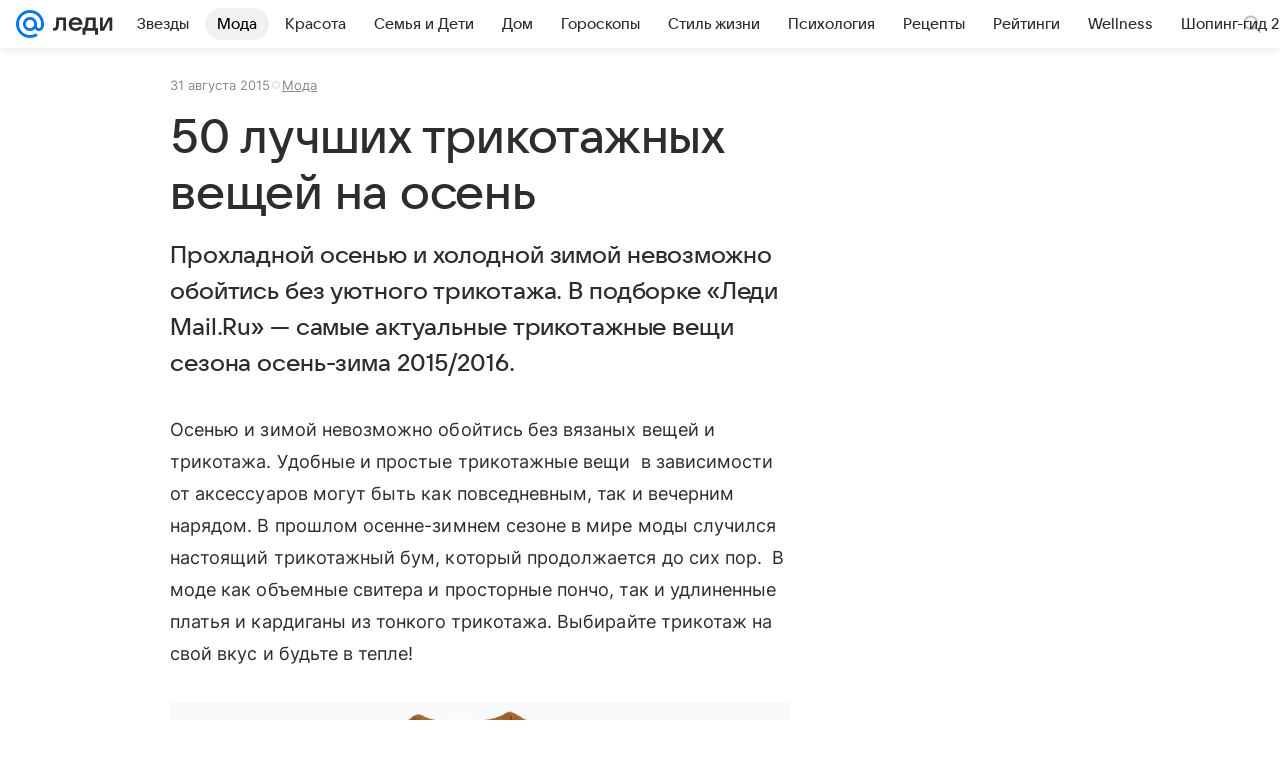

--- FILE ---
content_type: text/html; charset=utf-8
request_url: https://lady.mail.ru/article/486823-50-luchshih-trikotazhnyih-veschej-na-osen/
body_size: 97214
content:

		<!DOCTYPE html>
		<html lang="ru">
			<head>
				<meta charset="utf-8">
  <meta http-equiv="x-ua-compatible" content="ie=edge,chrome=1">
  <meta name="viewport" content="width=device-width, initial-scale=1">
  <title>50 лучших трикотажных вещей на осень</title>
    <meta name="description" content="Прохладной осенью и холодной зимой невозможно обойтись без уютного трикотажа. В подборке «Леди Mail.Ru» — самые актуальные трикотажные вещи сезона осень-зима 2015/2016.">
<meta property="og:type" content="article">
<meta property="og:title" content="50 лучших трикотажных вещей на осень">
<meta property="og:description" content="Прохладной осенью и холодной зимой невозможно обойтись без уютного трикотажа. В подборке «Леди Mail.Ru» — самые актуальные трикотажные вещи сезона осень-зима 2015/2016.">
<meta property="og:image" content="https://resizer.mail.ru/p/4207d79f-89b8-5a10-b568-d6e853d0793d/AQAF2ph6qOsGWszB_htx6JQgh4FIaU2v5zZS-yH-a5Yd_jSzWW6KbIscgwtoPqygeBKhp-ej7hpAvZJvQCr0UYm4n-c.jpg">
<meta property="og:image:height" content="675">
<meta property="og:image:width" content="1200">
<meta property="og:url" content="https://lady.mail.ru/article/486823-50-luchshih-trikotazhnyih-veschej-na-osen/">
<meta property="og:site_name" content="Леди Mail">
<meta property="mrc__share_title" content="50 лучших трикотажных вещей на осень">
<meta property="mrc__share_description" content="Прохладной осенью и холодной зимой невозможно обойтись без уютного трикотажа. В подборке «Леди Mail.Ru» — самые актуальные трикотажные вещи сезона осень-зима 2015/2016.">
<meta property="twitter:card" content="summary_large_image">
<meta name="robots" content="max-snippet:-1, max-image-preview:large, max-video-preview:-1">
<meta property="article:published_time" content="2015-08-31T11:50:48+03:00">
<meta name="author" content="Редакция 'Леди Mail'">
<meta property="marker:source" content="Без источника">
<meta property="yandex_recommendations_image" content="https://resizer.mail.ru/p/4207d79f-89b8-5a10-b568-d6e853d0793d/AQAF2ph6qOsGWszB_htx6JQgh4FIaU2v5zZS-yH-a5Yd_jSzWW6KbIscgwtoPqygeBKhp-ej7hpAvZJvQCr0UYm4n-c.jpg">
<meta property="yandex_recommendations_title" content="50 лучших трикотажных вещей на осень">
<meta property="yandex_recommendations_category" content="Мода">
    <link rel="canonical" href="https://lady.mail.ru/article/486823-50-luchshih-trikotazhnyih-veschej-na-osen/">
    
    

    <meta name="csrf-token" content="sSzMbxGfbGkAAAAA"/>
    <script type="application/ld+json">[{"@context":"https://schema.org","@type":"BreadcrumbList","itemListElement":[{"@type":"ListItem","name":"Мода","item":"https://lady.mail.ru/rubric/highfashion/","position":1}]},{"@context":"https://schema.org","@type":"Article","inLanguage":"ru","mainEntityOfPage":{"@type":"WebPage","@id":"https://lady.mail.ru/article/486823-50-luchshih-trikotazhnyih-veschej-na-osen/"},"url":"https://lady.mail.ru/article/486823-50-luchshih-trikotazhnyih-veschej-na-osen/","name":"50 лучших трикотажных вещей на осень","headline":"50 лучших трикотажных вещей на осень","dateCreated":"2015-08-31T11:50:48+03:00","datePublished":"2015-08-31T11:50:48+03:00","dateModified":"2015-08-31T11:50:48+03:00","publisher":{"@type":"Organization","name":"Леди Mail","legalName":"ООО ВК","telephone":"+74957256357","url":"https://lady.mail.ru/","aggregateRating":{"@type":"AggregateRating","worstRating":1,"bestRating":5,"ratingValue":4.85,"ratingCount":16492},"address":{"@type":"PostalAddress","streetAddress":"Ленинградский проспект 39, стр. 79","postalCode":"125167","addressLocality":"Москва","addressRegion":"Москва","addressCountry":{"@type":"Country","name":"Россия"}},"logo":{"@type":"ImageObject","url":"https://lady.mail.ru/img/logo/lady/android-chrome-1024x1024.png","width":1024,"height":1024},"image":{"@type":"ImageObject","url":"https://lady.mail.ru/img/logo/lady/android-chrome-1024x1024.png","width":1024,"height":1024}},"license":"https://help.mail.ru/legal/terms/lady/policy/","genre":"Мода","description":"Прохладной осенью и холодной зимой невозможно обойтись без уютного трикотажа. В подборке «Леди Mail.Ru» — самые актуальные трикотажные вещи сезона осень-зима 2015/2016.","image":[{"@type":"ImageObject","url":"https://resizer.mail.ru/p/4207d79f-89b8-5a10-b568-d6e853d0793d/AQAF2ph6qOsGWszB_htx6JQgh4FIaU2v5zZS-yH-a5Yd_jSzWW6KbIscgwtoPqygeBKhp-ej7hpAvZJvQCr0UYm4n-c.jpg","width":1200,"height":675,"representativeOfPage":true}],"thumbnailUrl":{"url":"https://resizer.mail.ru/p/4207d79f-89b8-5a10-b568-d6e853d0793d/AQAF2ph6qOsGWszB_htx6JQgh4FIaU2v5zZS-yH-a5Yd_jSzWW6KbIscgwtoPqygeBKhp-ej7hpAvZJvQCr0UYm4n-c.jpg","width":1200,"height":675,"title":""},"articleSection":["https://lady.mail.ru/rubric/highfashion/"],"author":{"name":"Леди Mail","@type":"Person"},"creator":{"name":"Леди Mail","@type":"Person"},"editor":{"name":"Леди Mail","@type":"Person"}}]</script>
  
				<link rel="shortcut icon" type="image/x-icon" href="/img/logo/lady/favicon.ico"/><link rel="icon" type="image/svg" href="/img/logo/lady/favicon.svg"/><link rel="apple-touch-icon" href="/img/logo/lady/apple-touch-icon.png" sizes="180x180"/><link rel="icon" type="image/png" href="/img/logo/lady/favicon-16x16.png" sizes="16x16"/><link rel="icon" type="image/png" href="/img/logo/lady/favicon-32x32.png" sizes="32x32"/><link rel="icon" type="image/png" href="/img/logo/lady/favicon-120x120.png" sizes="120x120"/><link rel="manifest" href="/manifest.json"/><meta name="msapplication-config" content="/browserconfig.xml"/><meta name="msapplication-TileColor" content="#0077FF"/><meta name="theme-color" content="#0077FF"/>

				<!-- Проектный XRay -->
				
          <!-- start: /rb/1084681?version=web&_SITEID=104 -->
          <script id="__xray__">var xrayCore=function(){'use strict';function a(a){for(n.push(a);n.length>o.maxSize;)n.shift()}function b(a){return b="function"==typeof Symbol&&"symbol"==typeof Symbol.iterator?function(a){return typeof a}:function(a){return a&&"function"==typeof Symbol&&a.constructor===Symbol&&a!==Symbol.prototype?"symbol":typeof a},b(a)}function c(a){return a&&"object"===b(a)&&!d(a)}function d(a){return"[object Array]"===Object.prototype.toString.call(a)}function e(a){for(var b in a)if(Object.prototype.hasOwnProperty.call(a,b))return!1;return!0}function f(){for(var a,b={},d=0;d<arguments.length;++d)for(var e in a=arguments[d],a)b[e]=b[e]&&c(b[e])&&c(a[e])?f(b[e],a[e]):a[e];return b}function g(a){var b=encodeURIComponent(JSON.stringify(a));return{size:b.length,raw:b}}function h(){this._batchesByUrls={},this._timeoutId=null,this._config={maxBatchSize:6e4,maxChunkSize:4e3,timeout:1000,idle:!1},window&&"function"==typeof window.addEventListener&&window.addEventListener("beforeunload",this.process.bind(this,!0))}function i(a){return"s".concat(a,"s").replace(/s+/g,"s").replace(/^s$/g,"")}function j(a){for(var b in a)("undefined"==typeof a[b]||null===a[b])&&delete a[b];return a}function k(a,b){for(var c=-1,d=0;d<a.length;d++)if(b===a[d]){c=d;break}return c}function l(){this._config={xrayRadarUrl:"https://xray.mail.ru",pgid:(Date.now()+Math.random()).toString(36),radarPrefix:"",r:"undefined"!=typeof document&&document.referrer||"",defaultParams:{p:"mail",t_feature:"",v:1,skipdwh:!1}}}function m(a,b){for(var c=a.split("&"),d=c[0],e={},f=1;f<c.length;++f){var g=c[f].split("="),h=decodeURIComponent(g[0]),j=decodeURIComponent(g[1]);try{j=JSON.parse(j)}catch(a){}e[h]=j}b=b||{},b.immediately?z.sendImmediately(d,e,b.ga):z.send(d,e,b.ga)}var n=[],o={maxSize:500,getLog:function(){return Array.prototype.slice.call(n,0)},clear:function(){n=[]}},p={log:function(){try{(console.debug||console.log).apply(console,arguments)}catch(a){}},error:function(){try{console.error.apply(console,arguments)}catch(a){}},warn:function(){try{console.warn.apply(console,arguments)}catch(a){}}},q=["p","email","split","utm","r","pgid","o_ss","o_v"],r=!1;h.prototype.setConfig=function(a){var b=Math.max;if(!r)return a.timeout=b(1e3,a.timeout||0),this._config=f(this._config,a),void(r=!0);var c=[];for(var d in a){if(d in this._config){c.push(d);continue}this._config[d]=a[d]}c.length&&p.warn("Queue config field(s) "+c.join(", ")+" are already set and can't be modified")},h.prototype.getConfig=function(){return f(this._config,{})},h.prototype.push=function(b,c){a(c);var d=b+"/batch?"+h._buildQueryString(c);c=h._stringifyParams(c);var e=g(c);if(e.size+2>this._config.maxBatchSize)return void p.error("Radar #"+c.uid+" body is too long: "+e.raw);this._batchesByUrls[d]||(this._batchesByUrls[d]=[[]]);var f,j=this._batchesByUrls[d];for(f=0;f<j.length;++f){var k=j[f];if(g(k.concat([c])).size<=this._config.maxBatchSize){k.push(c);break}}f===j.length&&j.push([c]),this._timeoutId||"function"!=typeof setTimeout||(this._timeoutId=setTimeout(this.process.bind(this),this._config.timeout))},h.prototype.process=function(a){for(var b in clearTimeout(this._timeoutId),this._timeoutId=null,this._batchesByUrls){for(var c=this._batchesByUrls[b],d=0;d<c.length;++d)this._send(b,c[d],a);delete this._batchesByUrls[b]}},h.prototype.isIdle=function(){return this._config.idle},h._buildQueryString=function(a){for(var b=[],c=0;c<q.length;++c){var d=q[c],e="string"==typeof a[d]?a[d]:JSON.stringify(a[d]);(delete a[d],"undefined"!=typeof e&&e.length)&&b.push(encodeURIComponent(d)+"="+encodeURIComponent(e))}var f=[];for(var g in a.baseQuery)f.push(g);f=f.sort();for(var h,j=0;j<f.length;++j)h=f[j],b.push(encodeURIComponent(h)+"="+encodeURIComponent(a.baseQuery[h]));return delete a.baseQuery,b.join("&")},h.prototype._send=function(a,b,c){var d={url:a,data:"batch="+encodeURIComponent(JSON.stringify(b)),type:"POST",async:!0};if(!this._config.idle){if("undefined"==typeof XMLHttpRequest&&!navigator.sendBeacon)return void fetch(a,{method:d.type,body:d.data})["catch"](function(a){p.error("XRay send failed:",a)});if(c&&window.navigator.sendBeacon)return void window.navigator.sendBeacon(d.url,d.data);try{var e=new XMLHttpRequest,f="function"==typeof this._config.beforeSend&&!this._config.beforeSend(e,d);if(f)return void e.abort();e.open(d.type,d.url,d.async),e.withCredentials=!this._config.withoutCredentials,e.send(d.data)}catch(a){p.error("xray.send failed:",a)}}},h._stringifyParams=function(a){var b={};for(var c in a){if("i"==c){b.i=h._stringifyI(a.i);continue}b[c]="string"==typeof a[c]?a[c]:JSON.stringify(a[c])}return b},h._stringifyI=function(a){var b=[];for(var c in a){var d=a[c];b.push(c+":"+d)}return b.join(",")};var s=0,t=["radarPrefix","split","r","pgid","utm","o_ss","o_v"],u=!1,v=new h,w={rlog_dot_error:"xray_rlog_dot_error",rlog_msg_abs:"xray_rlog_msg_abs",too_long:"xray_too_long",not_configured:"xray_not_configured"},x=32,y=64;l.prototype.logger=o,l.prototype.setConfig=function(a,b){a=a||{},u&&this._deleteProtectedParams(a),this.unsafeSetConfig(a,b)},l.prototype.unsafeSetConfig=function(a,b){a=a||{},u=!0,a.split&&(a.split=i(a.split)),a.defaultParams&&a.defaultParams.i&&(a.defaultParams.i=this._formatIntervals(a.defaultParams.i),delete this._config.defaultParams.i),this._config=b?a:f(this._config,a),a.gaTrackingId&&this._initGA(a.gaTrackingId)},l.prototype._deleteProtectedParams=function(a){for(var b=0;b<t.length;++b)delete a[t[b]];return a},l.prototype.addSplit=function(a){this._config.split=i("".concat(this._config.split||"","s").concat(a))},l.prototype.getConfig=function(){return f(this._config,{})},l.prototype.getTotalSended=function(){return s},l.prototype.setQueueConfig=h.prototype.setConfig.bind(v),l.prototype.getQueueConfig=h.prototype.getConfig.bind(v),l.prototype.getInstanceCopy=function(){var a=new l;return u=!1,a.setConfig(this._config,!0),a},l.prototype.send=function(a,b,c){this._send(a,b,c,!0)},l.prototype._send=function(a,b,c,e){if(e&&!u&&a!==w.not_configured){var g=b||{};g.t=a,this._logOwnError(g,w.not_configured),p.warn("Your xray instance is not configured")}if(b=f(b||{},{}),this._config.middlewares)for(var h=0;h<this._config.middlewares.length;h++){var j=this._config.middlewares[h],k=j(a,b,c);a=k.t,b=k.params,c=k.ga}a=d(a)?a.join("_"):a,b.i&&(b.i=this._formatIntervals(b.i)),b=f(this._config.defaultParams,this._config.expid?{dwh:{expid:this._config.expid}}:{},b,{t:a,split:this._config.split,r:this._config.r,pgid:this._config.pgid,utm:this._config.utm,o_ss:this._config.o_ss,o_v:this._config.o_v,baseQuery:this._config.baseQuery,uid:s++}),b.skipdwh&&b.dwh&&delete b.dwh;for(var l=[b.t_feature,this._config.radarPrefix],m=0;m<l.length;++m)l[m]&&(b.t=l[m]+"_"+b.t);delete b.t_feature;try{b=this._validateParams(b,e)}catch(a){return p.log("xray",b.uid,b),void p.error(a.message)}if(this._config.verbose&&p.log("xray",b.uid,b.t,b,c?"GA: "+!!c:void 0),v.push(this._config.xrayRadarUrl,b),!0===c&&!this._config.gaTrackingId)return void p.error("Radar #"+b.uid+": no GA tracking id specified");var n="string"==typeof c?c:this._config.gaTrackingId;if(!!c&&n&&!v.isIdle()){if(b.i){for(var o in b.i)this._sendGA(a+"_"+o,b.i[o],n);return}this._sendGA(a,b.v,n)}},l.prototype.sendImmediately=function(a,b,c){this.send(a,b,c),v.process()},l.prototype.addMiddleware=function(a){this._config.middlewares||(this._config.middlewares=[]),-1===k(this._config.middlewares,a)&&this._config.middlewares.push(a)},l.prototype.removeMiddleware=function(a){if(this._config.middlewares){var b=k(this._config.middlewares,a);-1<b&&this._config.middlewares.splice(b,1)}},l.prototype._sendGA=function(a,b,c){"function"!=typeof gtag&&this._initGA(c);var d=a.split(/_/g),e=d[1]||d[0],f=d[1]?d[0]:"",g=d.slice(2).join("_"),h={value:b,send_to:c};f&&(h.event_category=f),g&&(h.event_label=g),gtag("event",e,h)},l.prototype._initGA=function(a){if(!window.gtag){var b=document.createElement("script");b.src="https://www.googletagmanager.com/gtag/js?id="+a,b.type="text/javascript",document.getElementsByTagName("head")[0].appendChild(b),window.dataLayer=window.dataLayer||[],window.gtag=function(){window.dataLayer.push(arguments)},gtag("js",new Date)}gtag("config",a,{send_page_view:!1})},l.prototype._logOwnError=function(a,b,c){var d="xray_err",e=a.p;if(e){if(e.length+8+1>x){e=e.slice(0,x-8-1)}d="".concat(e,"_").concat("xray_err")}var f=a.t;f.length>y&&(f=f.slice(0,y)),this._send(b,{skipdwh:!0,rlog:d,rlog_message:{t:f,err:b,value:c}},!1,!1)},l.prototype._validateParams=function(a,b){a=j(a),a.rlog&&-1!==a.rlog.indexOf(".")&&(b&&this._logOwnError(a,w.rlog_dot_error,a.rlog),p.error("Radar #".concat(a.uid,": rlog can not contain file extension")),delete a.rlog,delete a.rlog_message),a.rlog&&a.rlog_message||(a.rlog_message&&(b&&this._logOwnError(a,w.rlog_msg_abs),p.error("Radar #".concat(a.uid,": rlog_message would not be sent without rlog"))),delete a.rlog,delete a.rlog_message),e(a.dwh)&&delete a.dwh;var c={32:[a.p,a.rlog],64:[a.p+"_"+a.t]};for(var d in a.i)c[32].push(d),c[64].push(a.p+"_"+a.t+"_"+d);for(var f in c)for(var g=c[f],h=0;h<g.length;++h)if(g[h]&&g[h].length>f)throw b&&this._logOwnError(a,w.too_long,g[h].slice(0,f)),new Error("Radar #".concat(a.uid,": value is too long: ").concat(c[f][h])+" (len: ".concat(g[h].length,", limit: ").concat(f,")"));return a},l.prototype._formatIntervals=function(a){if(c(a))return a;var b={};if(d(a)){for(var e,f=0;f<a.length;++f)e=a[f].split(":"),b[e[0]]=+e[1]||this._config.defaultParams.v;return b}if("string"==typeof a){var g=a.split(",");return this._formatIntervals(g)}};var z=new l;return m.setConfig=function(a){z.setConfig(j({verbose:a.verbose,pgid:a.pgid,split:a.split,xrayRadarUrl:a.xrayRadarUrl||a.XRAY_RADAR_URL,radarPrefix:a.radarPrefix||a.RadarPrefix,utm:a.utm,o_ss:a.o_ss,o_v:a.o_v,baseQuery:a.baseQuery,gaTrackingId:a.gaTrackingId||a.GA_TRACKING_ID,defaultParams:a.defaultParams||j({p:a.project,email:a.ActiveEmail})})),z.setQueueConfig(j({maxBatchSize:a.MAX_BATCH_SIZE,maxChunkSize:a.MAX_CHUNK_SIZE,beforeSend:a.beforeSend,timeout:a.timeout,idle:a.idle,withoutCredentials:a.withoutCredentials}))},m.getConfig=l.prototype.getConfig.bind(z),m.addSplit=l.prototype.addSplit.bind(z),m.unsafeSetConfig=l.prototype.unsafeSetConfig.bind(z),m.setQueueConfig=l.prototype.setQueueConfig.bind(z),m.getQueueConfig=l.prototype.getQueueConfig.bind(z),m.getTotalSended=l.prototype.getTotalSended.bind(z),m.send=l.prototype.send.bind(z),m.sendImmediately=l.prototype.sendImmediately.bind(z),m.getInstanceCopy=l.prototype.getInstanceCopy.bind(z),m.addMiddleware=l.prototype.addMiddleware.bind(z),m.removeMiddleware=l.prototype.removeMiddleware.bind(z),"undefined"!=typeof window&&"function"==typeof window.define&&window.define.amd&&window.define("@mail/xray",function(){return m}),m}();</script><script id="__xray-init__">xrayCore.setConfig({defaultParams: {p: 'lady-mail-ru-web',},verbose: true});xrayCore.send('pk-xray-ready');</script>
          <!-- end: /rb/1084681?version=web&_SITEID=104 -->
        

				
          <!-- start: /rb/620533?_SITEID=104&is_commercial=0&brandsafety=0&media_stat_category=2000,2001,2004&sitezone=7&entity_id=486823&entity_type=article&entity_content_subtype=outer_article&project_uuid=d10a0913-1da6-f7ce-aaa5-61dd79c624dd -->
          <meta http-equiv="Content-Security-Policy" content="default-src 'self' tel: blob: data: 'unsafe-inline' 'unsafe-eval' mail.ru *.mail.ru *.devmail.ru *.imgsmail.ru *.2gis.com *.2gis.ru s0.2mdn.net *.adlooxtracking.com *.adlooxtracking.ru *.adriver.ru *.ampproject.net *.ampproject.org *.apester.com *.cloudfront.net www.dailymail.co.uk coub.com *.coub.com *.doubleclick.net *.doubleverify.com *.gemius.pl giphy.com *.google.com *.googleapis.com *.googlesyndication.com themes.googleusercontent.com *.gstatic.com video.khl.ru *.moatads.com *.mradx.net ok.ru *.ok.ru *.playbuzz.com *.qmerce.com rutube.ru *.rutube.ru *.serving-sys.com *.serving-sys.ru soundcloud.com *.soundcloud.com *.streamrail.com *.twimg.com twitter.com *.twitter.com player.vimeo.com vine.co vk.com *.vk.com vk.ru *.vk.ru *.weborama.fr *.weborama-tech.ru *.yandex.ru amc.yandex.ru yandex.ru *.yandex.net *.yandex.net *.strm.yandex.net yandex.st yandexadexchange.net *.yandexadexchange.net yastatic.net *.youtube.com *.adsafeprotected.com *.newstube.ru *.bbc.com *.viqeo.tv facecast.net *.facecast.net *.nativeroll.tv *.seedr.com *.ex.co b.delivery.consentmanager.net cdn.consentmanager.net consentmanager.mgr.consensu.org *.consentmanager.mgr.consensu.org *.criteo.com *.criteo.net *.tiktok.com *.tiktokcdn.com promotools.cc telegram.org t.me *.pinterest.com videolink.mycdn.me videolink.okcdn.ru *.okcdn.ru *.mycdn.me *.vkuser.net vkvideo.ru *.vkvideo.ru *.targetads.io id.vk.com id.vk.ru *.cs7777.vk.com *.cdn-vk.ru tarotaro.ru *.astrostar.ru astrostar.ru *.flurry.com flurry.com widget.cloudpayments.ru bestmoodbox.com *.banki.ru banki.ru *.vseapteki.ru vseapteki.ru;script-src 'self' 'unsafe-inline' 'unsafe-eval' js-inject *.mail.ru *.devmail.ru *.imgsmail.ru *.api.2gis.ru s0.2mdn.net *.adlooxtracking.com *.adlooxtracking.ru *.algovid.com s3.amazonaws.com cdn.ampproject.org *.apester.com *.bing.com static.bbc.co.uk news.files.bbci.co.uk coub.com *.coub.com *.criteo.com *.criteo.net *.doubleclick.net *.doubleverify.com *.dvtps.com *.flickr.com translate.google.com *.google.com *.googleadservices.com *.googleapis.com *.googlesyndication.com *.googletagmanager.com *.googletagservices.com *.google-analytics.com *.google.ru mediatoday.ru *.moatads.com *.mradx.net *.mxpnl.com *.odnoklassniki.ru ok.ru *.ok.ru *.playbuzz.com *.qmerce.com sb.scorecardresearch.com *.twimg.com *.twitter.com platform.vine.co vk.com *.vk.com vk.ru *.vk.ru *.webvisor.com *.mtproxy.yandex.net amc.yandex.ru *.yandex.net *.strm.yandex.net *.yandex.ru yandex.ru yandex.st yastatic.net *.pinterest.com *.adsafeprotected.com *.serving-sys.com *.serving-sys.ru *.viqeo.tv *.videonow.ru *.nativeroll.tv *.seedr.com b.delivery.consentmanager.net cdn.consentmanager.net *.consentmanager.mgr.consensu.org consentmanager.mgr.consensu.org *.tns-counter.ru *.youtube.com *.ytimg.com *.ex.co *.weborama.fr *.weborama-tech.ru *.tiktok.com *.tiktokcdn.com promotools.cc *.ibytedtos.com telegram.org videolink.mycdn.me videolink.okcdn.ru *.okcdn.ru *.mycdn.me *.vkuser.net mc.yandex.com *.betweendigital.com *.buzzoola.com tarotaro.ru *.astrostar.ru astrostar.ru *.flurry.com flurry.com widget.cloudpayments.ru *.streamrail.com *.streamrail.net *.monijorb.com *.vseapteki.ru vseapteki.ru;connect-src 'self' wss://*.mail.ru wss://*.devmail.ru wss://*.viqeo.tv *.mail.ru *.devmail.ru *.imgsmail.ru *.api.2gis.ru s0.2mdn.net *.adlooxtracking.com *.adlooxtracking.ru *.algovid.com *.ampproject.net cdn.ampproject.org *.apester.com *.doubleclick.net *.flickr.com *.googleapis.com *.google-analytics.com *.googlesyndication.com *.googletagmanager.com *.gstatic.com *.mixpanel.com *.mradx.net *.playbuzz.com *.qmerce.com geo.query.yahoo.com twitter.com *.twitter.com *.yadro.ru amc.yandex.ru yandex.ru *.yandex.ru *.strm.yandex.net yandex.st yastatic.net *.yandex.net collector.mediator.media *.serving-sys.com *.serving-sys.ru *.doubleverify.com *.viqeo.tv *.videonow.ru *.vidiom.net *.nativeroll.tv *.seedr.com b.delivery.consentmanager.net cdn.consentmanager.net *.consentmanager.mgr.consensu.org consentmanager.mgr.consensu.org *.criteo.com *.criteo.net *.ex.co *.ibytedtos.com *.smailru.net *.adfox.ru *.weborama.fr *.weborama-tech.ru ok.ru vk.com *.vk.com  vk.ru *.vk.ru *.vk.team videolink.mycdn.me videolink.okcdn.ru *.okcdn.ru *.mycdn.me *.vkuser.net *.google.com mc.yandex.com *.adriver.ru *.googleusercontent.com tarotaro.ru *.astrostar.ru astrostar.ru *.flurry.com flurry.com widget.cloudpayments.ru *.streamrail.com *.streamrail.net *.monijorb.com wss://*.monijorb.com oktell.p-group.ru pfxtools-dev.ru *.vseapteki.ru vseapteki.ru;img-src 'self' * data: blob: mmr: *.criteo.com *.criteo.net ;worker-src blob: 'self' *.mail.ru *.devmail.ru ;" /><meta name="referrer" content="unsafe-url" /><link rel="preconnect" href="https://mcdn.imgsmail.ru/" crossorigin="" /><link rel="preconnect" href="https://mcdn.imgsmail.ru/" /><link rel="dns-prefetch" href="https://mcdn.imgsmail.ru/" /><link rel="preconnect" href="https://ad.mail.ru" crossorigin="use-credentials" /><link rel="dns-prefetch" href="https://ad.mail.ru" /><link rel="preconnect" href="https://resizer.mail.ru" /><link rel="dns-prefetch" href="https://resizer.mail.ru" /><link rel="preconnect" href="https://rs.mail.ru" /><link rel="dns-prefetch" href="https://rs.mail.ru" /><link rel="preconnect" href="https://r.mradx.net" /><link rel="dns-prefetch" href="https://r.mradx.net" /><link rel="preconnect" href="https://mc.yandex.ru" /><link rel="dns-prefetch" href="https://mc.yandex.ru" /><link rel="preconnect" href="https://yastatic.net" /><link rel="dns-prefetch" href="https://yastatic.net" /><link rel="preconnect" href="https://avatars.mds.yandex.net" /><link rel="dns-prefetch" href="https://avatars.mds.yandex.net" /><link rel="preconnect" href="https://ads.adfox.ru" /><link rel="dns-prefetch" href="https://ads.adfox.ru" /><link rel="dns-prefetch" href="https://limg.imgsmail.ru" /><link rel="dns-prefetch" href="https://top-fwz1.mail.ru/" /><link rel="dns-prefetch" href="https://www.tns-counter.ru/" /><link rel="dns-prefetch" href="https://counter.yadro.ru" />
          <!-- end: /rb/620533?_SITEID=104&is_commercial=0&brandsafety=0&media_stat_category=2000,2001,2004&sitezone=7&entity_id=486823&entity_type=article&entity_content_subtype=outer_article&project_uuid=d10a0913-1da6-f7ce-aaa5-61dd79c624dd -->
        
				<!-- Проектные шрифты -->
				
          <!-- start: /rb/1108607?vk-tokens=1 -->
          <link rel="preload" href="https://mcdn.imgsmail.ru/js/promisified-dom-events/3.0.0/promisifiedDomEvents.min.js" as="script"/><link rel="preload" href="https://imgs2.imgsmail.ru/static/fonts/Inter/WOFF2/InterRegular.woff2" as="font" type="font/woff2" crossorigin=""/><link rel="preload" href="https://imgs2.imgsmail.ru/static/fonts/Inter/WOFF2/InterMedium.woff2" as="font" type="font/woff2" crossorigin=""/><link rel="preload" href="https://imgs2.imgsmail.ru/static/fonts/Inter/WOFF2/InterBold.woff2" as="font" type="font/woff2" crossorigin=""/><link rel="preload" href="https://imgs2.imgsmail.ru/static/fonts/MailSans/WOFF2/MailSansVariative.woff2" as="font" type="font/woff2" crossorigin=""/><link rel="stylesheet preload" href="https://mcdn.imgsmail.ru/fonts/vk-tokens/1.0.2/fonts.css" as="style"/><link rel="preload" href="https://imgs2.imgsmail.ru/static/fonts/v1.100/VKSansDisplay/WOFF2/VKSansDisplayLight.woff2" as="font" type="font/woff2" crossorigin=""/><link rel="preload" href="https://imgs2.imgsmail.ru/static/fonts/v1.100/VKSansDisplay/WOFF2/VKSansDisplayRegular.woff2" as="font" type="font/woff2" crossorigin=""/><link rel="preload" href="https://imgs2.imgsmail.ru/static/fonts/v1.100/VKSansDisplay/WOFF2/VKSansDisplayMedium.woff2" as="font" type="font/woff2" crossorigin=""/><link rel="preload" href="https://imgs2.imgsmail.ru/static/fonts/v1.100/VKSansDisplay/WOFF2/VKSansDisplayDemiBold.woff2" as="font" type="font/woff2" crossorigin=""/><link rel="preload" href="https://imgs2.imgsmail.ru/static/fonts/v1.100/VKSansDisplay/WOFF2/VKSansDisplayBold.woff2" as="font" type="font/woff2" crossorigin=""/><link rel="stylesheet preload" href="https://mcdn.imgsmail.ru/fonts/vk-tokens/1.0.3/fonts.css" as="style"/><script src="https://mcdn.imgsmail.ru/js/promisified-dom-events/3.0.0/promisifiedDomEvents.min.js"></script><script src="https://ad.mail.ru/static/sync-loader.js" nonce crossorigin="anonymous" async></script><script src="https://ad.mail.ru/static/vk-adman.js?sdk=1" type="application/javascript" id="adman3-instance" async></script>
          <!-- end: /rb/1108607?vk-tokens=1 -->
        

				<link rel="preload" href="/js/cmpld/react/media.css?mj6xh7s6" as="style" />
				<link rel="preload" href="/js/cmpld/react/lady/Article/client.css?mj6xh7s6" as="style" />
				<link rel="stylesheet" href="/js/cmpld/react/media.css?mj6xh7s6" />
				<link href="/js/cmpld/react/lady/Article/client.css?mj6xh7s6" rel="stylesheet" />
			</head>
			<body>
				
          <!-- start: /rb/1084682 -->
          
<script id="__core-keeper__">
var coreKeeper=function(a){"use strict";var S="string",i="object",y="function";function z(a,b){return typeof a===b}function T(c,a){for(var b in a)Object.defineProperty(c,b,{enumerable:!1,value:a[b]})}var U,b=typeof globalThis===i&&globalThis|| typeof window===i&&window|| typeof global===i&&global||{},V=b.console,o=b.document||{},A=b.location||{},p=b.navigator||{},d=p.connection,j=b.performance,k=function(){},B=z(j&&j.now,y)?function(){return j.now()}:Date.now,C=b.setTimeout.bind(b),W=(b.requestAnimationFrame||C).bind(b),X=(b.addEventListener||k).bind(b),_=null,Y=void 0;function D(a){var e,f,b,g=0,h=(a=a||{}).now||B,i=a.warn,j=a.prefix||"",c=a.addons||[],k=[],l=function(a,b,d){for(e=c.length;e--;)c[e][a](b,d)},d=function(c,m,p,t,u,q,n,o,v){c=j+c,(m===b||o)&&(m=!o&&k[0]||_),p[c]&&i&&i("Timer '"+c+"' exists");var r=q==_,a=p[c]={id:++g,name:c,parent:m,unit:t||"ms",start:r?h():q,end:n!=_?n:_,meta:v};function s(a,b,c){(f=p[a=j+a])?z(f.stop,y)?f.stop(b,c):i&&i("Timer '"+a+"'.stop is not a func",{entry:f}):i&&i("Timer '"+a+"' not exists")}return T(a,{stop:function(b,d){if(b==_||b>=0||(d=b,b=Y),a.meta=a.meta||d,a.end=b==_?h():b,p[c]=_,u)for(e=k.length;e--;)k[e]===a&&k.splice(e,1);return l("end",a,r),a}}),m&&(m.end!==_&&n==_?i&&i("Timer '"+c+"' stopped"):(a.unit=m.unit,m.entries.push(a))),u&&(a.entries=[],T(a,{add:function(c,e,b,f,g){return d(c,a,p,f,0,e,b).stop(b,g)},time:function(e,b,c){return b>=0||(c=b,b=Y),d(e,a,p,c,Y,b)},group:function(f,b,c,e){return z(b,"boolean")&&(e=c,c=b,b=_),z(b,S)&&(e=b,b=_,c=0),z(c,S)&&(e=c),d(f,a,p,e,1,b,_,c)},timeEnd:s,groupEnd:s}),!o&&g>1&&k.unshift(a)),l("start",a,r),a};return(b=d(0,_,Object.create(null),"ms",1,0,0,1)).v="2.0.0-rc.28",b.addons=c,b}var e=function(b,c){var a;try{(a=new PerformanceObserver(function(a){a.getEntries().map(c)})).observe({type:b,buffered:!0})}catch(d){}return a},Z=function(a){a&&a.disconnect()},aa=function(a,b){try{a&&a.takeRecords().map(b)}catch(c){}},E="hidden",ab=!1,ac=!1,F=-1,f=function(b,a){ab||(ab=!0,X("pagehide",function(a){ac=!a.persisted}),X("beforeunload",k)),X("visibilitychange",function(a){o.visibilityState===E&&b(a.timeStamp,ac)},{capture:!0,once:!!a})};o&&(F=o.visibilityState===E?0:1/0,f(function(a){F=a},!0));var ad=function(){return F};function ae(c){var a,e,h=this.badge,b=c.unit,d=(c.end-c.start)/("KB"===b?1024:1),f=h+c.name+("none"!==b&&b?": %c"+(b&&"raw"!==b?d.toFixed(3)+b:d):"%c"),g="font-weight:bold;"+(a=d,"color:#"+((a="KB"===(e=b)?a/8:"fps"===e?70-a:a)<5?"ccc":a<10?"666":a<25?"333":a<50?"f90":a<100?"f60":"f00"));"entries"in c?((V.groupCollapsed||V.group)(f,g),c.entries.forEach(ae,this),V.groupEnd()):V.log(f,g)}var G,l,H=D({addons:/pk-print/.test(A)?[(G={badge:"\u{1F505}"},{start:k,end:function(a){a.parent||ae.call(G,a)}})]:[]}),m=function(a,b,c,d,e,f){W(function(){var i=H.group(a,b,e);for(var g in d)if(d.hasOwnProperty(g)){var h=d[g];i.add(g,h[0],h[1],h[2])}i.stop(c,f)})},g=p.deviceMemory,h=j.hardwareConcurrency,q=h<=4||g<=4,I=h>4||g>4?"high":q?"low":"unk",$=q||d&&(["slow-2g","2g","3g"].indexOf(d.effectiveType)> -1||d.saveData)?"low":"high",n=((l={})["type_"+I]=[0,1],l["exp_"+$]=[0,1],l);g&&(n.memory=[0,g]),h&&(n.hardware_concurrency=[0,h]),m("pk-device",0,1,n,"raw");var af=0,J=function(){try{var a=j.getEntriesByType("navigation")[0],k=a.fetchStart,l=a.domainLookupStart,e=a.domainLookupEnd,f=a.requestStart,g=a.responseStart,b=a.responseEnd,c=a.domComplete,h=a.domInteractive,i=a.domContentLoadedEventEnd,d=a.loadEventEnd;b&&0===af&&(af=1,m("pk-nav-net",k,b,{dns:[l,e],tcp:[e,f],request:[f,g],response:[g,b]})),c&&1===af&&(af=2,m("pk-nav-dom-ready",b,c,{interactive:[b,h],"content-loaded":[h,i],complete:[i,c]})),d&&2===af&&(af=3,m("pk-nav-dom-load",b,d,{ready:[b,c],load:[c,d]})),3!==af&&C(J,250)}catch(n){}};J();var ag,ah=function(a,b,c){return a<=b?"good":a<=c?"needs-improvement":"poor"},ai=0,aj=0,K=function(b){var c,d,e,f=b.startTime,a=b.processingStart-f;f<ad()&&(a&&m("pk-fid",0,a,((c={value:[0,a]})["score_"+ah(a,100,300)]=[0,a],c)),ai&&m("pk-tbt",0,ai,((d={value:[0,ai]})["score_"+ah(ai,300,600)]=[0,ai],d)),aj&&m("pk-tti",0,aj,((e={value:[0,aj]})["score_"+ah(aj,3800,7300)]=[0,ai],e)),Z(ag),Z(ak))},ak=e("first-input",K);f(function(){aa(ak,K)},!0);var al={},am=e("paint",function(b){var d,c=b.name,a=b.startTime;a<ad()&&(al[c]=[0,a],"first-contentful-paint"===c&&(al["score_"+ah(a,1e3,2500)]=[0,a],m("pk-paint",0,a,al),d=a,ag=e("longtask",function(a){var c=a.startTime,b=a.duration;c>d&&"self"===a.name&&b>0&&(ai+=b-50,aj=c+b)}),Z(am)))}),an=0,ao=!1,L=function(b){var a=b.startTime;a<ad()?an=a:aq()},ap=e("largest-contentful-paint",L),aq=function(){var a;!ao&&an&&m("pk-lcp",0,an,((a={value:[0,an]})["score_"+ah(an,2500,4e3)]=[0,an],a)),ao=!0,Z(ap)},r=function(){aa(ap,L),aq()};f(r,!0),function(a){try{U||(U=new Promise(function(a){["keydown","mousedown","scroll","mousewheel","touchstart","pointerdown"].map(function(b){X(b,a,{once:!0,passive:!0,capture:!0})})})),U.then(a)}catch(b){}}(r);var ar=0,M=function(a){a.hadRecentInput||(ar+=a.value)},as=e("layout-shift",M);f(function(c,b){var a;aa(as,M),b&&ar&&m("pk-cls",0,ar,((a={value:[0,ar]})["score_"+ah(ar,.1,.25)]=[0,ar],a))});var s=d,t=function(){var a;m("pk-conn",0,1,((a={downlink:[0,s.downlink],downlinkMax:[0,s.downlinkMax],rtt:[0,s.rtt]})["save_data_"+s.saveData]=[0,1],a["effective_type_"+(s.effectiveType||"unk")]=[0,1],a),"raw")};try{s?(t(),s.addEventListener("change",t)):m("pk-conn",0,1,{effective_type_unk:[0,1]},"raw")}catch(at){}var au=function(){return(au=Object.assign||function(d){for(var a,b=1,e=arguments.length;b<e;b++)for(var c in a=arguments[b])Object.prototype.hasOwnProperty.call(a,c)&&(d[c]=a[c]);return d}).apply(this,arguments)};function u(a){return a&&a.__esModule&&Object.prototype.hasOwnProperty.call(a,"default")?a.default:a}function v(b,a){return b(a={exports:{}},a.exports),a.exports}var w=v(function(c,b){var a;Object.defineProperty(b,"__esModule",{value:!0}),b.Tag=void 0,(a=b.Tag||(b.Tag={})).Core="core",a.Global="gl",a.Self="self",a.Async="async",a.Ignore="ign",a.Known="known",a.API="api",a.Shared="shr",a.Ext="ext",a.ThirdParty="3rd",a.RB="rb",a.Unknown="unk"});u(w),w.Tag;var c=v(function(b,a){Object.defineProperty(a,"__esModule",{value:!0}),a.coreLoggerHMR=a.coreLoggerDispatchKnownError=a.coreLoggerDispatchAPIError=a.coreLoggerDispatchIgnoredError=a.coreLoggerDispatchSelfError=a.coreLoggerDispatchReactError=a.coreLoggerDispatchError=a.getCoreLogger=a.Tag=void 0,Object.defineProperty(a,"Tag",{enumerable:!0,get:function(){return w.Tag}}),a.getCoreLogger=function(){return"undefined"!=typeof coreLogger?coreLogger:void 0},a.coreLoggerDispatchError=function(c,d,e){var b;null===(b=(0,a.getCoreLogger)())|| void 0===b||b.dispatchError(c,d,e)},a.coreLoggerDispatchReactError=function(c,d,e){var b;null===(b=(0,a.getCoreLogger)())|| void 0===b||b.dispatchReactError(c,d,e)},a.coreLoggerDispatchSelfError=function(b,c,d,e){(0,a.coreLoggerDispatchError)(c,d,{category:b,tag:w.Tag.Self,log:e})},a.coreLoggerDispatchIgnoredError=function(b,c,d,e){(0,a.coreLoggerDispatchError)(c,d,{category:b,tag:w.Tag.Ignore,log:e})},a.coreLoggerDispatchAPIError=function(b,c,d,e){(0,a.coreLoggerDispatchError)(c,d,{category:b,tag:w.Tag.API,log:e})},a.coreLoggerDispatchKnownError=function(b,c,d,e){(0,a.coreLoggerDispatchError)(c,d,{category:b,tag:w.Tag.Known,log:e})},a.coreLoggerHMR=function(g,f){var e=(0,a.getCoreLogger)();if(e){var b=e.errors.rules,c=e.errors.opts.errors,d=g.priority||[];b.set("clear"),c&&c.rules&&(b.set(c.rules),d.push.apply(d,[].concat(c.priority||Object.keys(c.rules)))),f&&(b.set(f.rules),d.push.apply(d,f.priority||[])),b.set(g.rules),b.priority(d);try{e.pkg.v="12.2.1",localStorage.setItem(process.env.LOGGER_LS_PRESET_VER_KEY,"12.2.1")}catch(h){}}}});u(c),c.coreLoggerHMR,c.coreLoggerDispatchKnownError,c.coreLoggerDispatchAPIError,c.coreLoggerDispatchIgnoredError,c.coreLoggerDispatchSelfError,c.coreLoggerDispatchReactError;var av=c.coreLoggerDispatchError;c.getCoreLogger;var N=c.Tag,O={name:"@mail-core/dashboard",v:"12.2.1"},aw=/^(\d+)\.(\d+)\.(\d+)/,x=function(a){return"request"in a&&a.data&&"status"in a.data&&"body"in a.data?a.data.status:null},ax={parseStatus:x},ay={tag:N.API,category:"5XX",silent:!0,log:!0},az=/^(https?:)?\/\/.*?\/+|\/*\?+.+|^\/|api\/+v1\/+/gi,aA=/[^%.a-z\d-]+/g,aB=/^api_v(\d)/g,aC=/\/*cgi-bin/g,aD=/golang/g,aE=/(^|\/)(\d+|(?:\d|[a-z]+\d)[\da-z]{2,})(?=\/|$)/g,aF=/(^|\/)([0-9-a-f]{2,}-[0-9-a-f-]+)(?=\/|$)/g,aG=/(_u?id){2,}|%[%a-z\d._]+/g,aH=/graphql/g;function aI(a){return a&&(!a.responseType||"text"===a.responseType)&&a.responseText||""}var aJ=[[/\/(ph|ag)\//,"portal"],[/\/hb\//,"hotbox"],[/\/pkgs\//,"pkgs"],[/\.imgsmail\.ru\//,"imgs"],[/\.filin\.mail\.ru\//,"filin"],[/\bmail\\.ru/,"mail"],[/\/\/top-/,"top"],[/analytics/,"analyt"],[new RegExp("\\/\\/"+location.host+"\\/"),"host"]];function aK(e){for(var b="",a=0,c=aJ;a<c.length;a++){var d=c[a];if(d[0].test(e)){b=d[1];break}}return b||"unk"}var aL,aM="@mail-core/dashboard:timespent_sections",aN={maxSessionPause:5,beforeSend:k,login:"",section:"__base__"},aO=0;function P(b){if(clearInterval(aL),b){var c,a=aW(),h=b.section,i=b.login;if(a){for(var d=0,g=a;d<g.length;d++){var e=g[d];if(e.section===h&&e.user_id===i){c=e;break}}if(c){var f=a.indexOf(c);a[f].last_duration_update_timestamp=a$(),a[f].duration_sec=a[f].duration_sec+1,aT(),aN=au(au({},aN),b);try{localStorage.setItem(aM,JSON.stringify(a))}catch(j){}return}}aP(b),function(b){var c=aY(b),a=aW();null==a||a.push(c);try{localStorage.setItem(aM,JSON.stringify(a))}catch(d){}}(a$())}else aP()}function aP(b){aN=au(au({},aN),b);var c,h,d,f,g,a=(c=aQ,d=!1,function(){for(var b=[],a=0;a<arguments.length;a++)b[a]=arguments[a];return d||(d=!0,h=c(b)),h});f=a,g=e("paint",function(a){var b=a.name;a.startTime<ad()&&"first-contentful-paint"===b&&(f(),Z(g))}),window.setTimeout(a,5e3)}function aQ(){"hidden"!==o.visibilityState&&aR(),X("visibilitychange",function(){"hidden"===o.visibilityState?clearInterval(aL):aR()})}function aR(){var a=a$();aO||(aO=a),aW()?aS(a):aS(a,!0),aT()}function aS(b,c){void 0===c&&(c=!1);var g=aW();if(g){var d,l,h,i,e,j,a=(d=g,l=b,i=(h=d.filter(function(a){return aU(a,l)})).filter(aZ),e=d.filter(function(a){return!aU(a,l)}),j=e.filter(aZ),{toSend:h,toReset:i,toLeave:e,toUpdate:j}),f=a.toLeave,m=a.toReset,n=a.toSend,k=a.toUpdate;n.forEach(aX),m.length&&f.push(aY(b)),k.length&&k.forEach(function(a){a.last_duration_update_timestamp=b,a.duration_sec=a.duration_sec+1});try{f.length?localStorage.setItem(aM,JSON.stringify(f)):localStorage.removeItem(aM)}catch(o){}}else if(c)try{localStorage.setItem(aM,JSON.stringify([aY(b)]))}catch(p){}}function aT(){aL=window.setInterval(function(){aS(a$())},1e3)}function aU(a,b){return b-a.last_duration_update_timestamp>a.max_session_pause}function aV(a){return a&&["user_id","section","last_duration_update_timestamp","duration_sec","open_timestamp","max_session_pause"].every(function(b){return a.hasOwnProperty(b)})}function aW(){var b;try{var a=JSON.parse(localStorage.getItem(aM)||"");(null==a?void 0:a.length)&&Array.isArray(a)&&a.every(aV)&&(b=a)}catch(c){}return b}function aX(b){var a=b.duration_sec;if(a){var c=au({domain:location.host,pause_allowed_sec:aN.maxSessionPause},b),d={dwh:c};aN.beforeSend(c),m("pk-timespent",0,a,{duration:[0,a]},"raw",d)}}function aY(a){return{duration_sec:0,last_duration_update_timestamp:a,open_timestamp:aO,section:aN.section,user_id:aN.login,max_session_pause:aN.maxSessionPause}}function aZ(a){var b=a.user_id,c=a.section;return b===aN.login&&c===aN.section}function a$(){return Math.floor(Date.now()/1e3)}var a_={latency:[30,60,120],route:[200,400,800],"route:cached":[100,300,600],page:[100,200,300],"page:frag":[30,60,120],"page:json":[20,30,60],"inline:code":[100,200,300],fetch:[500,1e3,2e3],"fetch:fast":[100,200,300],"app:load":[300,600,900],"app:init":[150,300,600],"app:render":[300,600,800],"app:ready":[1500,2500,3500],"js:bundle":[200,400,800],"js:bundle:m":[1e3,3e3,7e3],"js:bundle:l":[2e3,5e3,1e4],"css:bundle":[150,300,450],"css:bundle:l":[300,600,800],"srv:resp":[200,400,800],"biz:adv:await":[2e3,3e3,4e3]},a0=Object.create(null),a1=!1,a2=null,a3={"pk-app-ready":1,"pk-paint":1,"pk-lcp":1,"pk-cls":1,"pk-fid":1,"pk-tbt":1,"pk-tti":1};function a4(b){for(var a in a0)a2[!0===b?"sendImmediately":"send"](a,a0[a]);a0=Object.create(null),a1=!1}function a5(){if(a2)return a2;var b="undefined"==typeof window?{}:window,c=b.require,a=b.xrayCore;try{a=a&&a.send?a:c("@mail/xray")}catch(d){try{a=c("mrg-xray")}catch(e){}}return a}var a6=/-a_5\d\d$/;function Q(c,b,e,f){var d=f&&f.dwh,a=a0[b];a||(a={t:b,v:c,i:{}},d||a3[b]||a6.test(b)||(a.skipdwh=!0),d&&(a.dwh=d),a0[b]=a),e?a.i[e.slice(0,32)]=c:a.v=c,a1||(a1=!0,function a(){a2||(a2=a5()),a2?W(function(){return a4()}):C(a,100)}())}function R(a){a2=a||a2}var a7=["good","moderate","needs-imp"],a8=Date.now(),a9={},ba=!1,bb=0,bc=!1,bd=null,be=0,bf=function(){return o.visibilityState},bg=function(){return"visible"===bf()},bh=function(){var a;bg()&&bb++,m("pk-vis-state",0,bb,((a={})[bf()]=[0,1],a))},bi=function(a){return a<ad()?"":"idle_"};function bj(c){var b,d=c.type,a=B(),e=a>9e5?"max":a>6e5?"15m":a>3e5?"10m":a>6e4?"5m":a>3e4?"1m":a>15e3?"30s":a>1e4?"15s":a>5e3?"10s":"5s";m("pk-unload",0,a,((b={})[d]=[0,a],b["type_score_"+e]=[0,a],b))}function bk(a){return a<2e3?"fast":a<4e3?"moderate":a<15e3?"slow":a<3e4?"very-slow":"fail"}return a.api=function(b,e){void 0===e&&(e={});var o=e.error,f=e.duration||1,i=e.url,s=e.category,p=e.responseLength,l=0,d=e.status||"unk",h=e.apiStatus||d;if("object"==typeof b){var g="xhr"in b&&b.xhr||"request"in b&&b.request||"status"in b&&"readyState"in b&&b;if("duration"in b&&(f=b.duration||f),"status"in b&&(h=d=b.status),"ok"in b&&(l=4),g&&(d=g.status||d,l=g.readyState||l,p=function(a){var b,c;if(a){c=aI(a);try{b=c.length||+a.getResponseHeader("content-length")||0}catch(d){}}return b}(g),i=i||g.responseURL),"url"in b&&(i=i||b.url),h=ax.parseStatus(b)||h,e.log5XX&&(d>=500||h>=500)){var t="[HTTP] "+(g?g.status+" "+g.statusText:"No XHR"),q=new Error(d>=500?t:"[API] "+h+" ("+t+")");q.source=i,q.stack="";try{av(q,{sender:"api",url:i,status:d,apiStatus:h,headers:g&&["content-type","date","x-host","x-request-id","x-mru-json-status","x-mru-request-id"].reduce(function(a,b){return a[b]=g.getResponseHeader(b),a},{}),response:aI(g).slice(0,140)},ay)}catch(w){av(w,q,{category:"api",tag:N.Core})}}}else d=b,h=e.apiStatus||d;var u,r,m,a,c,n,v=H.group("pk-api",0,!0),j=v.add,k="x-"+(!1!==s?((r=(u=i)?u.toLowerCase().replace(az,"").replace(aC,"pl").replace(aF,"$1uid").replace(aE,"$1id").replace(aA,"_").replace(aB,"v$1").replace(aD,"go").replace(aH,"gql").replace(aG,"_id"):"unk").length>24&&(r=r.replace(/([^_]{3,})/g,function(b,a){return a.replace(/-/.test(a)?/-([a-z])[a-z]*/g:/([^/-])[aeiou]+/g,"$1").replace(/([^aeiou])(\1+)/,"$1")})),r.slice(0,24).replace(/[_-]+/g,"_")):s||"unk");j(k+"-hit",0,f),4!==l&&j(k+"-r_"+(0===(m=l)?"unset":1===m?"open":2===m?"headers":3===m?"loading":4===m?"done":"unk"),0,f),p&&j(k+"-l_"+(c="zero",null==(a=p)?c="unk":a>0&&a<=1024?c=1:a>1024&&a<=5120?c=5:a>5120&&a<=10240?c=10:a>10240&&a<=25600?c=25:a>25600&&a<=51200?c=50:a>51200&&a<=102400?c=100:a>102400&&a<=204800?c=200:a>204800&&a<=512e3?c=500:a>512e3&&(c="max"),0===c?"zero":c),0,p),j(k+"-h_"+d,0,f),d>=200&&d<300&&j(k+"-a_"+h,0,f),f>3e3&&j(k+"-s_"+((n=f)<=5e3?"5s":n<=1e4?"10s":n<=3e4?"30s":n<=3e5?Math.ceil(n/6e4)+"m":"max"),0,f),o&&j(k+"-e_"+(o instanceof Error&&o.name||o),0,f),v.stop(f)},a.appReady=function(b){if(!bc){bc=b||!0;var a=B(),c=H.group("pk-app-ready",0,!0),d=bi(a);c.add(b?"fail":"success",0,a),b?(av(b,null,{category:"app-err",tag:N.Self}),c.add("error_"+(b.requireType||b.name||"unk"),0,a)):(c.add(d+"total",0,a),c.add(d+"score_"+bk(a),0,a)),c.stop(a)}},a.axiosRpcLike=x,a.axiosSwaLike=function(a){return"request"in a&&a.data&&"code_number"in a.data?a.data.code_number:null},a.combine=function(){for(var b=[],a=0;a<arguments.length;a++)b[a]=arguments[a];return function(){for(var d=[],a=0;a<arguments.length;a++)d[a]=arguments[a];for(var c=0;c<b.length;c++){var e=b[c].apply(null,d);if(e)return e}return null}},a.init=function(c){try{(function(a){var b;if(!ba){ba=!0,null==(be=(a9=a).appReadyTimeout)&&(be=6e4),R(a.xrayCore),H.addons.push.apply(H.addons,[(void 0===j&&(j=Q),{start:k,end:function(a){var b=a.end-a.start,c=a.meta||{},f=a_[c.score]||c.score,e=a.name+(c.appendix?"-"+c.appendix:"")+(c.postfix||"");if(null===a.parent&&/^(pk|ut)-/.test(e)&&b&&(j(b,e,!1,a.meta),"entries"in a&&a.entries.forEach(function(a){var b=a.end-a.start;b>=0&&j(b,e,a.name)}),f&&3===f.length))for(var d=0;d<4;d++){if(b<=f[d]){j(b,e,a7[d]);break}3===d&&j(b,e,"poor")}}})].concat(a.systemAddons||[]));var j,d,e,f,g,c=B(),i=(d=O.v,void 0===d&&(d=""),void 0===e&&(e=1e4),(f=d.match(aw))&& +f[1]*Math.pow(e,2)+ +f[2]*e+ +f[3]|| -1),h=bi(c);m("pk-init",0,c,((b={})["ver_"+i]=[0,1],b[h+"total"]=[0,c],b[h+"score_"+bk(c)]=[0,c],b["tab_"+bf()]=[0,1],b)),(g=a.api)&&(ax=au(au({},ax),g)),function(){var a="undefined"!=typeof userKeeper&&userKeeper;if(a){var b=D({prefix:"ut-",addons:H.addons});a.time=b.time,a.timeEnd=b.timeEnd,a.forEach(function(a){0===a[1]?b.time(a[0],a[2],"ms"):b.timeEnd(a[0],a[2],a[3])}),a.length=0}}(),P(a.timespent),a.checkCrossOrigin&&setTimeout(function(){var c=document.getElementsByTagName("script"),a=c.length;if(a>0){for(var d=H.group("mc-srp",0,!0);a--;){var b=c[a];b.src&&!b.crossOrigin&&d.add(aK(b.src),0,1)}d.stop(1)}},6e4),X("unload",bj),X("beforeunload",bj),bh(),o.addEventListener("visibilitychange",bh),window.addEventListener("beforeunload",function(){var b,c,a=B(),d=[[a<(a9.fastCloseLimit||2e3)?"fast":"nofast",a],[bb?"view":"noview",bb],[bg()?"focus":"nofocus",a],[(bc?"":"no")+"ready"+(!!bc!==bc?"-err":""),a]];d.push([d.map(function(a){return a[0]}).join("_"),a]),bd&&(null===(b=a5())|| void 0===b||b.sendImmediately("pk-close-dupl",{v:a,i:bd})),bd={};for(var e=0,f=d;e<f.length;e++){var g=f[e],h=g[0],i=g[1];bd[h]=i}null===(c=a5())|| void 0===c||c.sendImmediately("pk-page-close",{v:a,i:bd}),a4(!0)}),be&&C(function(){if(!bc&&B()<ad()){var a={loadTime:Date.now()-a8,timeout:be},b=p.connection;try{a.effectiveType=b&&b.effectiveType||"<<unk>>",a.hidden=o.hidden,a.visState=o.visibilityState,a.now=B()}catch(c){}av("AppTimeout: "+be,a,{category:"app-timeout",tag:N.Ignore})}},be)}})(c||{})}catch(a){var b=a5();b&&b.send("pk-init-fail",{rlog:"pk-init-fail",rlog_message:au(au(au({},b.getConfig().defaultParams),a),{message:""+a,stack:a&&a.stack})})}},a.now=B,a.pkg=O,a.setTimespentsConfig=P,a.setXRay=R,a.system=H,a.systemSend=m,a.xrayCore=Q,Object.defineProperty(a,"__esModule",{value:!0}),a}({})
</script>
<script id="__core-keeper-init__">
	window.coreKeeper && coreKeeper.init();
</script>

          <!-- end: /rb/1084682 -->
        



				<div class="js-counters counters">
				<!-- Верхний слот со счетчиками -->
				
          <!-- start: /rb/1938 -->
          
          <!-- end: /rb/1938 -->
        
				<!-- /Верхний слот со счетчиками -->
				</div>

				

				

				<!-- Меняем Email если есть SocialEmail -->
				
				





				
          <!-- start: /rb/949685?version=desktop&_SITEID=104&is_commercial=0&brandsafety=0&media_stat_category=2000,2001,2004&sitezone=7&entity_id=486823&entity_type=article&entity_content_subtype=outer_article&project_uuid=d10a0913-1da6-f7ce-aaa5-61dd79c624dd -->
          
          <!-- end: /rb/949685?version=desktop&_SITEID=104&is_commercial=0&brandsafety=0&media_stat_category=2000,2001,2004&sitezone=7&entity_id=486823&entity_type=article&entity_content_subtype=outer_article&project_uuid=d10a0913-1da6-f7ce-aaa5-61dd79c624dd -->
        

				
          <!-- start: /rb/38218?_SITEZONE=10 -->
          <script type="text/javascript">window._logJsErrors = true;</script>
          <!-- end: /rb/38218?_SITEZONE=10 -->
        
				
          <!-- start: /rb/5827?_SITEZONE=10 -->
          
          <!-- end: /rb/5827?_SITEZONE=10 -->
        

				<div id="Article-root"><div data-logger-parent="top"><div data-rb-slot="5212"></div></div><div class="rb-p-branding--body"><div class="e9f672a634 f899b2554f rb-p-branding--header"><div class="b80c58b10b"><div><link  rel="stylesheet" href="https://r.mradx.net/img/BC/44BE61.css" />
<script >if(!("gdprAppliesGlobally" in window)){window.gdprAppliesGlobally=true}if(!("cmp_id" in window)||window.cmp_id<1){window.cmp_id=0}
    window.cmp_cdid = "1aa027b2b11e"; // Почта по умолчанию (cmp_id: 2381)

    window.cmp_cdid = "34b2522376d3"; // 5223; Используется леди

if(!("cmp_params" in window)){window.cmp_params=""}window.cmp_host="b.delivery.consentmanager.net";if(!("cmp_cdn" in window)){window.cmp_cdn="cdn.consentmanager.net"}if(!("cmp_proto" in window)){window.cmp_proto="https:"}if(!("cmp_codesrc" in window)){window.cmp_codesrc="1"}window.cmp_getsupportedLangs=function(){var b=["DE","EN","FR","IT","NO","DA","FI","ES","PT","RO","BG","ET","EL","GA","HR","LV","LT","MT","NL","PL","SV","SK","SL","CS","HU","RU","SR","ZH","TR","UK","AR","BS"];if("cmp_customlanguages" in window){for(var a=0;a<window.cmp_customlanguages.length;a++){b.push(window.cmp_customlanguages[a].l.toUpperCase())}}return b};window.cmp_getRTLLangs=function(){var a=["AR"];if("cmp_customlanguages" in window){for(var b=0;b<window.cmp_customlanguages.length;b++){if("r" in window.cmp_customlanguages[b]&&window.cmp_customlanguages[b].r){a.push(window.cmp_customlanguages[b].l)}}}return a};window.cmp_getlang=function(j){if(typeof(j)!="boolean"){j=true}if(j&&typeof(cmp_getlang.usedlang)=="string"&&cmp_getlang.usedlang!==""){return cmp_getlang.usedlang}var g=window.cmp_getsupportedLangs();var c=[];var f=location.hash;var e=location.search;var a="languages" in navigator?navigator.languages:[];if(f.indexOf("cmplang=")!=-1){c.push(f.substr(f.indexOf("cmplang=")+8,2).toUpperCase())}else{if(e.indexOf("cmplang=")!=-1){c.push(e.substr(e.indexOf("cmplang=")+8,2).toUpperCase())}else{if("cmp_setlang" in window&&window.cmp_setlang!=""){c.push(window.cmp_setlang.toUpperCase())}else{if(a.length>0){for(var d=0;d<a.length;d++){c.push(a[d])}}}}}if("language" in navigator){c.push(navigator.language)}if("userLanguage" in navigator){c.push(navigator.userLanguage)}var h="";for(var d=0;d<c.length;d++){var b=c[d].toUpperCase();if(g.indexOf(b)!=-1){h=b;break}if(b.indexOf("-")!=-1){b=b.substr(0,2)}if(g.indexOf(b)!=-1){h=b;break}}if(h==""&&typeof(cmp_getlang.defaultlang)=="string"&&cmp_getlang.defaultlang!==""){return cmp_getlang.defaultlang}else{if(h==""){h="EN"}}h=h.toUpperCase();return h};(function(){var u=document;var v=u.getElementsByTagName;var h=window;var o="";var b="_en";if("cmp_getlang" in h){o=h.cmp_getlang().toLowerCase();if("cmp_customlanguages" in h){for(var q=0;q<h.cmp_customlanguages.length;q++){if(h.cmp_customlanguages[q].l.toUpperCase()==o.toUpperCase()){o="en";break}}}b="_"+o}function x(i,e){var w="";i+="=";var s=i.length;var d=location;if(d.hash.indexOf(i)!=-1){w=d.hash.substr(d.hash.indexOf(i)+s,9999)}else{if(d.search.indexOf(i)!=-1){w=d.search.substr(d.search.indexOf(i)+s,9999)}else{return e}}if(w.indexOf("&")!=-1){w=w.substr(0,w.indexOf("&"))}return w}var k=("cmp_proto" in h)?h.cmp_proto:"https:";if(k!="http:"&&k!="https:"){k="https:"}var g=("cmp_ref" in h)?h.cmp_ref:location.href;var j=u.createElement("script");j.setAttribute("data-cmp-ab","1");var c=x("cmpdesign","cmp_design" in h?h.cmp_design:"");var f=x("cmpregulationkey","cmp_regulationkey" in h?h.cmp_regulationkey:"");var r=x("cmpgppkey","cmp_gppkey" in h?h.cmp_gppkey:"");var n=x("cmpatt","cmp_att" in h?h.cmp_att:"");j.src=k+"//"+h.cmp_host+"/delivery/cmp.php?"+("cmp_id" in h&&h.cmp_id>0?"id="+h.cmp_id:"")+("cmp_cdid" in h?"&cdid="+h.cmp_cdid:"")+"&h="+encodeURIComponent(g)+(c!=""?"&cmpdesign="+encodeURIComponent(c):"")+(f!=""?"&cmpregulationkey="+encodeURIComponent(f):"")+(r!=""?"&cmpgppkey="+encodeURIComponent(r):"")+(n!=""?"&cmpatt="+encodeURIComponent(n):"")+("cmp_params" in h?"&"+h.cmp_params:"")+(u.cookie.length>0?"&__cmpfcc=1":"")+"&l="+o.toLowerCase()+"&o="+(new Date()).getTime();j.type="text/javascript";j.async=true;if(u.currentScript&&u.currentScript.parentElement){u.currentScript.parentElement.appendChild(j)}else{if(u.body){u.body.appendChild(j)}else{var t=v("body");if(t.length==0){t=v("div")}if(t.length==0){t=v("span")}if(t.length==0){t=v("ins")}if(t.length==0){t=v("script")}if(t.length==0){t=v("head")}if(t.length>0){t[0].appendChild(j)}}}var m="js";var p=x("cmpdebugunminimized","cmpdebugunminimized" in h?h.cmpdebugunminimized:0)>0?"":".min";var a=x("cmpdebugcoverage","cmp_debugcoverage" in h?h.cmp_debugcoverage:"");if(a=="1"){m="instrumented";p=""}var j=u.createElement("script");j.src=k+"//"+h.cmp_cdn+"/delivery/"+m+"/cmp"+b+p+".js";j.type="text/javascript";j.setAttribute("data-cmp-ab","1");j.async=true;if(u.currentScript&&u.currentScript.parentElement){u.currentScript.parentElement.appendChild(j)}else{if(u.body){u.body.appendChild(j)}else{var t=v("body");if(t.length==0){t=v("div")}if(t.length==0){t=v("span")}if(t.length==0){t=v("ins")}if(t.length==0){t=v("script")}if(t.length==0){t=v("head")}if(t.length>0){t[0].appendChild(j)}}}})();window.cmp_addFrame=function(b){if(!window.frames[b]){if(document.body){var a=document.createElement("iframe");a.style.cssText="display:none";if("cmp_cdn" in window&&"cmp_ultrablocking" in window&&window.cmp_ultrablocking>0){a.src="//"+window.cmp_cdn+"/delivery/empty.html"}a.name=b;a.setAttribute("title","Intentionally hidden, please ignore");a.setAttribute("role","none");a.setAttribute("tabindex","-1");document.body.appendChild(a)}else{window.setTimeout(window.cmp_addFrame,10,b)}}};window.cmp_rc=function(h){var b=document.cookie;var f="";var d=0;while(b!=""&&d<100){d++;while(b.substr(0,1)==" "){b=b.substr(1,b.length)}var g=b.substring(0,b.indexOf("="));if(b.indexOf(";")!=-1){var c=b.substring(b.indexOf("=")+1,b.indexOf(";"))}else{var c=b.substr(b.indexOf("=")+1,b.length)}if(h==g){f=c}var e=b.indexOf(";")+1;if(e==0){e=b.length}b=b.substring(e,b.length)}return(f)};window.cmp_stub=function(){var a=arguments;__cmp.a=__cmp.a||[];if(!a.length){return __cmp.a}else{if(a[0]==="ping"){if(a[1]===2){a[2]({gdprApplies:gdprAppliesGlobally,cmpLoaded:false,cmpStatus:"stub",displayStatus:"hidden",apiVersion:"2.0",cmpId:31},true)}else{a[2](false,true)}}else{if(a[0]==="getUSPData"){a[2]({version:1,uspString:window.cmp_rc("")},true)}else{if(a[0]==="getTCData"){__cmp.a.push([].slice.apply(a))}else{if(a[0]==="addEventListener"||a[0]==="removeEventListener"){__cmp.a.push([].slice.apply(a))}else{if(a.length==4&&a[3]===false){a[2]({},false)}else{__cmp.a.push([].slice.apply(a))}}}}}}};window.cmp_gpp_ping=function(){return{gppVersion:"1.0",cmpStatus:"stub",cmpDisplayStatus:"hidden",supportedAPIs:["tcfca","usnat","usca","usva","usco","usut","usct"],cmpId:31}};window.cmp_gppstub=function(){var a=arguments;__gpp.q=__gpp.q||[];if(!a.length){return __gpp.q}var g=a[0];var f=a.length>1?a[1]:null;var e=a.length>2?a[2]:null;if(g==="ping"){return window.cmp_gpp_ping()}else{if(g==="addEventListener"){__gpp.e=__gpp.e||[];if(!("lastId" in __gpp)){__gpp.lastId=0}__gpp.lastId++;var c=__gpp.lastId;__gpp.e.push({id:c,callback:f});return{eventName:"listenerRegistered",listenerId:c,data:true,pingData:window.cmp_gpp_ping()}}else{if(g==="removeEventListener"){var h=false;__gpp.e=__gpp.e||[];for(var d=0;d<__gpp.e.length;d++){if(__gpp.e[d].id==e){__gpp.e[d].splice(d,1);h=true;break}}return{eventName:"listenerRemoved",listenerId:e,data:h,pingData:window.cmp_gpp_ping()}}else{if(g==="getGPPData"){return{sectionId:3,gppVersion:1,sectionList:[],applicableSections:[0],gppString:"",pingData:window.cmp_gpp_ping()}}else{if(g==="hasSection"||g==="getSection"||g==="getField"){return null}else{__gpp.q.push([].slice.apply(a))}}}}}};window.cmp_msghandler=function(d){var a=typeof d.data==="string";try{var c=a?JSON.parse(d.data):d.data}catch(f){var c=null}if(typeof(c)==="object"&&c!==null&&"__cmpCall" in c){var b=c.__cmpCall;window.__cmp(b.command,b.parameter,function(h,g){var e={__cmpReturn:{returnValue:h,success:g,callId:b.callId}};d.source.postMessage(a?JSON.stringify(e):e,"*")})}if(typeof(c)==="object"&&c!==null&&"__uspapiCall" in c){var b=c.__uspapiCall;window.__uspapi(b.command,b.version,function(h,g){var e={__uspapiReturn:{returnValue:h,success:g,callId:b.callId}};d.source.postMessage(a?JSON.stringify(e):e,"*")})}if(typeof(c)==="object"&&c!==null&&"__tcfapiCall" in c){var b=c.__tcfapiCall;window.__tcfapi(b.command,b.version,function(h,g){var e={__tcfapiReturn:{returnValue:h,success:g,callId:b.callId}};d.source.postMessage(a?JSON.stringify(e):e,"*")},b.parameter)}if(typeof(c)==="object"&&c!==null&&"__gppCall" in c){var b=c.__gppCall;window.__gpp(b.command,function(h,g){var e={__gppReturn:{returnValue:h,success:g,callId:b.callId}};d.source.postMessage(a?JSON.stringify(e):e,"*")},"parameter" in b?b.parameter:null,"version" in b?b.version:1)}};window.cmp_setStub=function(a){if(!(a in window)||(typeof(window[a])!=="function"&&typeof(window[a])!=="object"&&(typeof(window[a])==="undefined"||window[a]!==null))){window[a]=window.cmp_stub;window[a].msgHandler=window.cmp_msghandler;window.addEventListener("message",window.cmp_msghandler,false)}};window.cmp_setGppStub=function(a){if(!(a in window)||(typeof(window[a])!=="function"&&typeof(window[a])!=="object"&&(typeof(window[a])==="undefined"||window[a]!==null))){window[a]=window.cmp_gppstub;window[a].msgHandler=window.cmp_msghandler;window.addEventListener("message",window.cmp_msghandler,false)}};window.cmp_addFrame("__cmpLocator");if(!("cmp_disableusp" in window)||!window.cmp_disableusp){window.cmp_addFrame("__uspapiLocator")}if(!("cmp_disabletcf" in window)||!window.cmp_disabletcf){window.cmp_addFrame("__tcfapiLocator")}if(!("cmp_disablegpp" in window)||!window.cmp_disablegpp){window.cmp_addFrame("__gppLocator")}window.cmp_setStub("__cmp");if(!("cmp_disabletcf" in window)||!window.cmp_disabletcf){window.cmp_setStub("__tcfapi")}if(!("cmp_disableusp" in window)||!window.cmp_disableusp){window.cmp_setStub("__uspapi")}if(!("cmp_disablegpp" in window)||!window.cmp_disablegpp){window.cmp_setGppStub("__gpp")};</script>
<link  href="https://limg.imgsmail.ru/pkgs/whiteline/2.225.0/external.css" rel="stylesheet"  ><div id="ph-whiteline" class="ph-whiteline" data-testid="whiteline"></div><script >function parseEmptySlot(slot) {return slot || null;}function phParseEmptyJsonSlot(slot) {try {return JSON.parse(slot)} catch(e) {}return null;}window.__PHS = parseEmptySlot(
{"id": 86082666, "updated": "", "version": "25.03.25", "isWhiteline": true, "isTargetBlank": true, "isModern": true, "visitCookieAliases": ["tv.mail.ru", "horo.mail.ru", "my.mail.ru"], "bizLinks": "", "parentalControlMode": "", "experimentId": "", "siteZone": "10", "siteId": "104", "sitezone": "10", "siteid": "104", "appIdMytracker": "52846", "isDebug": "", "activeEmail": "", "maxAccounts": "20", "loginUrl": "", "loginPage": "https%3A%2F%2Flady.mail.ru%2Farticle%2F486823-50-luchshih-trikotazhnyih-veschej-na-osen%2F", "logoutUrl": "", "logoutPage": "https%3A%2F%2Flady.mail.ru%2Farticle%2F486823-50-luchshih-trikotazhnyih-veschej-na-osen%2F", "registerBackUrl": "", "colorTheme": "", "showSettingsTheme": "", "hideSignupButton": "", "counters": {"thisPropertyIsOnlyForValidJSON": "1","counterAuthMenuOpen": 1126003,"counterLogin": 75068996,"counterLogout": 75068944,"counterRegistration": 75068995,"counterPassAndSecurity": 75068940,"counterPersonal": 75068936,"counterChangeMailbox": 1126018,"counterAddMailbox": 1126064}, "social": {"vk": true,"ok": true,"fb": true}, "experiments": {"thisPropertyIsOnlyForValidJSON": "1","switchUnionQuotaBlock": true,"unionQuotaLandingUrl": "https://cloud.mail.ru/promo/quota/","switchCloudStoriesCounter": false,"isCloudStoriesCounterDwh": false,"switchCloudStoriesCounterCrossNav": false,"isCloudStoriesCounterDwhCrossNav": false,"switchRedesignUnionQuotaBlock": true,"externalMailQuota": true,"vkidEcoplate": true},"authGate": true,"authGateVersion": "https://img.imgsmail.ru/hb/e.mail.ru/auth.gate/2.11.2/authGate.js","isShowOkCounter": true,"isShowVKCounter": true,"socialCountersTimer": "300000","stayInAccountListOnVisibilityChange": true,"metricsCookieEnable": true,"metricsCookieExpires": 7,"mytrackerid": 52846,"metricsCookieParams": "utm_source, utm_medium, utm_campaign, utm_content, utm_term, mt_click_id, mt_link_id","addTargetToNaviData": true,"shouldCheckCSP": true,"shouldHandleHitman": true,"mailWidgetsHost": "widgets.mail.ru","mailWidgetsMiniHost": "widgets.mini-mail.ru","mailWidgetsVersion": "v1","mailWidgetsDisplayTimeout": 120000,"mailWidgetsStaticButtonType": "calendar","mailWidgetsStaticButtonMascotIcon": true}

) || {};window.__PHS.settingsId = window.__PHS.id;window.__PHS.id = 86082679;window.__PHS.selfExperimentId = parseEmptySlot();window.__PHS.lang = (parseEmptySlot({"lang": "ru_RU", "account": {"theme-setting": "\u041d\u0430\u0441\u0442\u0440\u043e\u0439\u043a\u0438 \u0433\u043b\u0430\u0432\u043d\u043e\u0439 \u0441\u0442\u0440\u0430\u043d\u0438\u0446\u044b", "sign-up": "\u0420\u0435\u0433\u0438\u0441\u0442\u0440\u0430\u0446\u0438\u044f", "help": "\u041f\u043e\u043c\u043e\u0449\u044c", "family": "\u041e\u0431\u0449\u0430\u044f \u043f\u043e\u0434\u043f\u0438\u0441\u043a\u0430", "qrAuth": "\u0412\u0445\u043e\u0434 \u0432 \u043f\u0440\u0438\u043b\u043e\u0436\u0435\u043d\u0438\u0435 \u043f\u043e QR-\u043a\u043e\u0434\u0443", "sign-in": "\u0412\u043e\u0439\u0442\u0438", "logon-by-phone": "\u0412\u0445\u043e\u0434 \u043f\u043e \u043d\u043e\u043c\u0435\u0440\u0443 \u0442\u0435\u043b\u0435\u0444\u043e\u043d\u0430", "change-avatar": "\u0421\u043c\u0435\u043d\u0438\u0442\u044c \u0430\u0432\u0430\u0442\u0430\u0440", "account-settings": "\u041d\u0430\u0441\u0442\u0440\u043e\u0439\u043a\u0438", "add": "\u0414\u043e\u0431\u0430\u0432\u0438\u0442\u044c \u0430\u043a\u043a\u0430\u0443\u043d\u0442", "exit": "\u0412\u044b\u0439\u0442\u0438", "copied": "\u0421\u043a\u043e\u043f\u0438\u0440\u043e\u0432\u0430\u043d\u043e", "theme-system": "\u041a\u0430\u043a \u0432 \u0441\u0438\u0441\u0442\u0435\u043c\u0435", "children-users": "\u0414\u0435\u0442\u0441\u043a\u0438\u0435 \u043f\u043e\u0447\u0442\u043e\u0432\u044b\u0435 \u044f\u0449\u0438\u043a\u0438", "theme-dark": "\u0422&#1105;\u043c\u043d\u0430\u044f \u0442\u0435\u043c\u0430", "vkid-lk-button": "\u0423\u043f\u0440\u0430\u0432\u043b\u0435\u043d\u0438\u0435 \u0430\u043a\u043a\u0430\u0443\u043d\u0442\u043e\u043c", "copy": "\u0421\u043a\u043e\u043f\u0438\u0440\u043e\u0432\u0430\u0442\u044c", "settings": "\u041b\u0438\u0447\u043d\u044b\u0435 \u0434\u0430\u043d\u043d\u044b\u0435", "appearance": "\u041e\u0444\u043e\u0440\u043c\u043b\u0435\u043d\u0438\u0435", "aliases1": "\u0410\u043d\u043e\u043d\u0438\u043c\u043d\u044b\u0439 \u0430\u0434\u0440\u0435\u0441", "aliases2": "\u0421\u043a\u0440\u044b\u0442\u044b\u0439 email", "aliases3": "\u0410\u0434\u0440\u0435\u0441 \u0434\u043b\u044f \u0440\u0430\u0441\u0441\u044b\u043b\u043e\u043a", "aliases4": "\u041a\u0440\u0430\u0441\u0438\u0432\u044b\u0439 \u0430\u0434\u0440\u0435\u0441", "newMarker": "\u043d\u043e\u0432\u043e\u0435", "security": "\u041f\u0430\u0440\u043e\u043b\u044c \u0438 \u0431\u0435\u0437\u043e\u043f\u0430\u0441\u043d\u043e\u0441\u0442\u044c", "referral": "\u0411\u043e\u043d\u0443\u0441\u044b \u0437\u0430 \u0434\u0440\u0443\u0437\u0435\u0439", "theme-light": "\u0421\u0432\u0435\u0442\u043b\u0430\u044f \u0442\u0435\u043c\u0430"}, "connection-error": {"subheader": "\u041f\u043e\u043f\u0440\u043e\u0431\u0443\u0439\u0442\u0435", "subtitle": "\u041f\u043e\u0434\u043a\u043b\u044e\u0447\u0438\u0442\u0435\u0441\u044c \u043a \u0441\u0435\u0442\u0438 \u0438 \u043e\u0431\u043d\u043e\u0432\u0438\u0442\u0435 \u0441\u0442\u0440\u0430\u043d\u0438\u0446\u0443", "title": "\u041d\u0435\u0442 \u0438\u043d\u0442\u0435\u0440\u043d\u0435\u0442\u0430", "item2": "\u041f\u0440\u043e\u0432\u0435\u0440\u0438\u0442\u044c \u043f\u043e\u0434\u043a\u043b\u044e\u0447\u0435\u043d\u0438\u0435 \u043a \u0438\u043d\u0442\u0435\u0440\u043d\u0435\u0442\u0443", "button": "\u041e\u0431\u043d\u043e\u0432\u0438\u0442\u044c", "item1": "\u041e\u0431\u043d\u043e\u0432\u0438\u0442\u044c \u0441\u0442\u0440\u0430\u043d\u0438\u0446\u0443", "header": "\u041e\u0448\u0438\u0431\u043a\u0430 \u0441\u043e\u0435\u0434\u0438\u043d\u0435\u043d\u0438\u044f"}, "search": {"placeholder": "\u041f\u043e\u0438\u0441\u043a \u0432 \u0438\u043d\u0442\u0435\u0440\u043d\u0435\u0442\u0435", "find": "\u041d\u0430\u0439\u0442\u0438"}, "mail-widgets": {"dpip-title": "\u041e\u0442\u043a\u0440\u044b\u0442\u043e \u0432 \u043e\u0442\u0434\u0435\u043b\u044c\u043d\u043e\u043c \u043e\u043a\u043d\u0435", "btn-notes": "\u0412\u0430\u0448\u0438 \u0437\u0430\u043c\u0435\u0442\u043a\u0438", "error-button": "\u041e\u0431\u043d\u043e\u0432\u0438\u0442\u044c \u0441\u0442\u0440\u0430\u043d\u0438\u0446\u0443", "error-content": "\u041c\u044b \u0437\u043d\u0430\u0435\u043c \u043e \u043f\u0440\u043e\u0431\u043b\u0435\u043c\u0435 \u0438 \u0443\u0436\u0435 \u0440\u0435\u0448\u0430\u0435\u043c \u0435&#1105;. \u041f\u043e\u043f\u0440\u043e\u0431\u0443\u0439\u0442\u0435 \u043e\u0431\u043d\u043e\u0432\u0438\u0442\u044c \u0441\u0442\u0440\u0430\u043d\u0438\u0446\u0443", "btn-calendar": "\u041a\u0430\u043b\u0435\u043d\u0434\u0430\u0440\u044c", "error-title": "\u0427\u0442\u043e-\u0442\u043e \u043f\u043e\u0448\u043b\u043e \u043d\u0435 \u0442\u0430\u043a", "dpip-button": "\u041f\u0440\u043e\u0434\u043e\u043b\u0436\u0438\u0442\u044c \u0437\u0434\u0435\u0441\u044c", "btn-todo": "\u0412\u0430\u0448\u0438 \u0437\u0430\u0434\u0430\u0447\u0438"}, "logo": {"mail-homepage": "\u041d\u0430 \u0413\u043b\u0430\u0432\u043d\u0443\u044e Mail", "project-homepage": "\u041d\u0430 \u0433\u043b\u0430\u0432\u043d\u0443\u044e \u043f\u0440\u043e\u0435\u043a\u0442\u0430"}, "projects": {"samokat-pb": "\u0421\u0430\u043c\u043e\u043a\u0430\u0442", "help": "\u041f\u043e\u043c\u043e\u0449\u044c", "skillbox": "Skillbox", "calendar-pb": "\u041a\u0430\u043b\u0435\u043d\u0434\u0430\u0440\u044c", "vk-workspace": "VK WorkSpace", "vkpochta": "VK \u041f\u043e\u0447\u0442\u0430", "vk-cloud": "VK Cloud", "mailspace-tarifs": "\u0422\u0430\u0440\u0438\u0444\u044b", "hi-tech": "Hi-Tech", "cloud-pb": "\u041e\u0431\u043b\u0430\u043a\u043e", "tv": "\u0422\u0412-\u043a\u0430\u043d\u0430\u043b\u044b", "board": "\u0414\u043e\u0441\u043a\u0430", "mail": "\u041f\u043e\u0447\u0442\u0430", "vk-msg": "VK \u041c\u0435\u0441\u0441\u0435\u043d\u0434\u0436\u0435\u0440", "icebox": "Icebox", "mytraker": "MyTracker", "vseapteki": "\u0412\u0441\u0435 \u0430\u043f\u0442\u0435\u043a\u0438", "hotbox": "Hotbox", "capsula": "VK \u041a\u0430\u043f\u0441\u0443\u043b\u0430", "lady": "\u041b\u0435\u0434\u0438", "projects": "\u041f\u0440\u043e\u0435\u043a\u0442\u044b", "tickets": "\u0411\u0438\u043b\u0435\u0442\u044b", "worki": "Worki", "notes": "\u0417\u0430\u043c\u0435\u0442\u043a\u0438", "vk-tech": "VK Tech", "vk-play": "VK Play", "vk-dating": "VK \u0417\u043d\u0430\u043a\u043e\u043c\u0441\u0442\u0432\u0430", "vk-education": "VK Education", "vkpochta-pb": "VK \u041f\u043e\u0447\u0442\u0430", "aliexpress": "AliExpress", "horoscopes": "\u0413\u043e\u0440\u043e\u0441\u043a\u043e\u043f\u044b", "close": "\u0417\u0430\u043a\u0440\u044b\u0442\u044c", "calendar": "\u041a\u0430\u043b\u0435\u043d\u0434\u0430\u0440\u044c", "sport": "\u0421\u043f\u043e\u0440\u0442", "todo": "\u0417\u0430\u0434\u0430\u0447\u0438", "mail-pb": "\u041f\u043e\u0447\u0442\u0430", "contacts": "\u041a\u043e\u043d\u0442\u0430\u043a\u0442\u044b", "mail-for-business": "\u041f\u043e\u0447\u0442\u0430 \u0434\u043b\u044f \u0431\u0438\u0437\u043d\u0435\u0441\u0430", "smotri": "\u0421\u043c\u043e\u0442\u0440\u0438", "youla": "\u042e\u043b\u0430", "health": "\u0417\u0434\u043e\u0440\u043e\u0432\u044c\u0435", "vk-short": "VK", "pets": "\u041f\u0438\u0442\u043e\u043c\u0446\u044b", "mailspace": "Mail Space", "icq": "ICQ New", "postmaster-charts": "\u0413\u0440\u0430\u0444\u0438\u043a\u0438", "worki-find-employee": "\u041d\u0430\u0439\u0442\u0438 \u0441\u043e\u0442\u0440\u0443\u0434\u043d\u0438\u043a\u0430", "mytarget": "MyTarget", "tamtam": "\u0422\u0430\u043c\u0422\u0430\u043c", "ok-short": "\u041e\u041a", "answers": "\u041e\u0442\u0432\u0435\u0442\u044b", "delivery-club-pb": "Delivery Club", "cloud-with-utm": "\u041e\u0431\u043b\u0430\u043a\u043e", "citymobil-pb": "\u0421\u0438\u0442\u0438\u043c\u043e\u0431\u0438\u043b", "postmaster-problems": "\u041f\u0440\u043e\u0431\u043b\u0435\u043c\u044b", "news": "\u041d\u043e\u0432\u043e\u0441\u0442\u0438", "vk-video": "VK \u0412\u0438\u0434\u0435\u043e", "business-projects": "\u0414\u043b\u044f \u0431\u0438\u0437\u043d\u0435\u0441\u0430", "kids": "\u0414\u0435\u0442\u0438", "ok": "\u041e\u0434\u043d\u043e\u043a\u043b\u0430\u0441\u0441\u043d\u0438\u043a\u0438", "teambox": "\u041e\u0431\u043b\u0430\u043a\u043e \u0434\u043b\u044f \u0440\u0430\u0431\u043e\u0447\u0438\u0445 \u0433\u0440\u0443\u043f\u043f", "delivery-club": "Delivery Club", "games": "\u0418\u0433\u0440\u044b", "documents-pb": "\u0414\u043e\u043a\u0443\u043c\u0435\u043d\u0442\u044b", "myteam-b2b": "\u041c\u0435\u0441\u0441\u0435\u043d\u0434\u0436\u0435\u0440", "love": "\u0417\u043d\u0430\u043a\u043e\u043c\u0441\u0442\u0432\u0430", "myteam": "VK Teams", "vk-clip": "VK \u041a\u043b\u0438\u043f\u044b", "cloud": "\u041e\u0431\u043b\u0430\u043a\u043e", "top": "\u0420\u0435\u0439\u0442\u0438\u043d\u0433 \u0441\u0430\u0439\u0442\u043e\u0432", "admin-console": "\u041f\u0430\u043d\u0435\u043b\u044c \u0430\u0434\u043c\u0438\u043d\u0438\u0441\u0442\u0440\u0430\u0442\u043e\u0440\u0430", "rustore": "RuStore", "vk-ads": "VK \u0420\u0435\u043a\u043b\u0430\u043c\u0430", "msc": "\u041e\u0431\u043b\u0430\u043a\u043e \u0434\u043b\u044f \u0431\u0438\u0437\u043d\u0435\u0441\u0430", "more": "\u0415\u0449&#1105;", "worki-work": "\u0420\u0430\u0431\u043e\u0442\u0430", "mailspace-subscription": "\u041f\u043e\u0434\u043f\u0438\u0441\u043a\u0430", "atom": "\u0411\u0440\u0430\u0443\u0437\u0435\u0440 Atom", "all-projects": "\u0412\u0441\u0435 \u043f\u0440\u043e\u0435\u043a\u0442\u044b", "notes-pb": "\u0417\u0430\u043c\u0435\u0442\u043a\u0438", "kino": "\u041a\u0438\u043d\u043e", "mygames": "MY.GAMES", "wallet": "\u041f\u043e\u043a\u0443\u043f\u043a\u0438", "geekbrains-pb": "GeekBrains", "fines": "\u0428\u0442\u0440\u0430\u0444\u044b", "vk-tutoria": "VK Tutoria", "promocodes": "\u041f\u0440\u043e\u043c\u043e\u043a\u043e\u0434\u044b", "uchiru-pb": "\u0423\u0447\u0438.\u0440\u0443", "citymobil": "\u0421\u0438\u0442\u0438\u043c\u043e\u0431\u0438\u043b", "cloud-disk": "\u0414\u0438\u0441\u043a", "vk": "\u0412\u041a\u043e\u043d\u0442\u0430\u043a\u0442\u0435", "agent": "\u0410\u0433\u0435\u043d\u0442 Mail", "home": "\u0413\u043b\u0430\u0432\u043d\u0430\u044f", "see-all-projects": "\u0421\u043c\u043e\u0442\u0440\u0435\u0442\u044c \u0432\u0441\u0435", "geekbrains": "GeekBrains", "documents": "\u0414\u043e\u043a\u0443\u043c\u0435\u043d\u0442\u044b", "payment-center": "\u041e\u043f\u043b\u0430\u0442\u044b", "mail-for-education": "\u041f\u043e\u0447\u0442\u0430 \u0434\u043b\u044f \u043e\u0431\u0440\u0430\u0437\u043e\u0432\u0430\u043d\u0438\u044f", "vk-calls": "VK \u0417\u0432\u043e\u043d\u043a\u0438", "postmaster-statistics": "\u0421\u0442\u0430\u0442\u0438\u0441\u0442\u0438\u043a\u0430", "mygames-pb": "MY.GAMES", "auto": "\u0410\u0432\u0442\u043e", "mailru": "Mail", "youla-with-utm": "\u042e\u043b\u0430", "skillbox-pb": "Skillbox", "vk-music": "VK \u041c\u0443\u0437\u044b\u043a\u0430", "moymir": "\u041c\u043e\u0439 \u041c\u0438\u0440", "mailrugroup": "Mail.ru Group", "marusia": "\u041c\u0430\u0440\u0443\u0441\u044f", "dom": "\u0414\u043e\u043c", "postmaster-letters": "\u041f\u0438\u0441\u044c\u043c\u0430", "marusia-pb": "\u041c\u0430\u0440\u0443\u0441\u044f", "pogoda": "\u041f\u043e\u0433\u043e\u0434\u0430", "dobro": "VK \u0414\u043e\u0431\u0440\u043e", "todo-pb": "\u0417\u0430\u0434\u0430\u0447\u0438", "citydrive": "\u0421\u0438\u0442\u0438\u0434\u0440\u0430\u0439\u0432"}, "service-unavailable": {"subtitle": "\u042d\u0442\u043e \u0432\u0440\u0435\u043c\u0435\u043d\u043d\u043e &#8212; \u043c\u044b \u0443\u0436\u0435 \u0437\u043d\u0430\u0435\u043c \u043e \u043f\u0440\u043e\u0431\u043b\u0435\u043c\u0435 \u0438 \u0441\u043a\u043e\u0440\u043e \u0432\u0441&#1105; \u043f\u043e\u0447\u0438\u043d\u0438\u043c", "title": "\u0421\u0435\u0440\u0432\u0438\u0441 \u043f\u043e\u043a\u0430 \u043d\u0435\u0434\u043e\u0441\u0442\u0443\u043f\u0435\u043d"}}) || {}).lang;window.__PHS.isVkEcosystemPromo = parseEmptySlot();window.__PHS.omicronConfig = parseEmptySlot();window.__PHS._ = {props: {projectsKeys: parseEmptySlot({"id": 110546969, "showPixel": "https://rs.mail.ru/pixel/[base64].gif", "general": ["mailru", "mail", "cloud-with-utm", "ok", "vk", "news", "love", "games"], "projectsbar": ["mail-pb", "cloud-pb", "calendar-pb", "notes-pb", "skillbox-pb", "geekbrains-pb", "vkpochta-pb", "marusia-pb", "uchiru-pb"], "additional": ["auto", "horoscopes", "kids", "dobro", "health", "kino", "lady", "dom", "cloud", "answers", "moymir", "pets", "pogoda", "sport", "tv", "hi-tech"], "business": ["vk-tech", "vk-cloud", "vk-workspace", "vk-ads", "mytraker"], "mailrugroup": ["capsula", "youla", "vk-play", "vk-tutoria", "tickets", "promocodes"], "items": {"uchiru-pb": {"url": "https://uchi.ru/?utm_source=portal&utm_medium=portal_navigation_all_exp&utm_campaign=mail_uchi&mt_click_id=mt-tn3482", "nid": "417885318", "img": "https://home.imgsmail.ru/whiteline/assets/project-icons/2024/20/book_spread_outline_20.svg", "src_2x": "https://home.imgsmail.ru/whiteline/assets/project-icons/2024/48/uchi-ru.png"},"vk-dating": {"url": "https://vk.com/dating?mt_link_id=stahg6", "nid": "417885319", "img": "https://home.imgsmail.ru/whiteline/assets/project-icons/2024/20/logo_dating_outline_20.svg"},"love": {"url": "https://love.mail.ru/?utm_source=portal&utm_medium=new_portal_navigation&utm_campaign=love.mail.ru&mt_link_id=k9iu14", "nid": "417885320", "img": "https://home.imgsmail.ru/whiteline/assets/project-icons/2024/20/broken_heart_outline_20.svg", "src_2x": "https://home.imgsmail.ru/whiteline/assets/project-icons/2024/48/love.svg"},"skillbox": {"url": "https://skillbox.ru/?utm_source=portal&utm_medium=portal_navigation_all_projects_exp&utm_campaign=skillbox.ru&mt_link_id=l2yf19", "nid": "417885321", "img": "https://home.imgsmail.ru/whiteline/assets/project-icons/2024/20/logo_skillbox_outline_20.svg", "src_2x": "https://home.imgsmail.ru/whiteline/assets/project-icons/2024/48/skillbox.svg"},"calendar-pb": {"url": "https://calendar.mail.ru/?utm_source=portal&utm_medium=portal_navigation_under_search_exp&utm_campaign=calendar.mail.ru&mt_link_id=wim9e3", "nid": "417885322", "src_2x": "https://home.imgsmail.ru/whiteline/assets/project-icons/2024/48/calendar.svg", "location": "calendar.mail.ru"},"vk": {"url": "https://vk.com/?utm_source={mt_sub1}&utm_campaign={mt_campaign}&utm_content={mt_sub2}&mt_campaign=mainvkmail&mt_adset=&mt_network=1&mt_link_id=z1q4a7", "nid": "417885323", "img": "https://home.imgsmail.ru/whiteline/assets/project-icons/2024/20/logo_vk_outline_20.svg", "src_2x": "https://home.imgsmail.ru/whiteline/assets/project-icons/2024/48/vk.svg", "location": "vk.com"},"rustore": {"url": "https://www.rustore.ru/?utm_source=portal&utm_medium=portal_navigation_all_exp&utm_campaign=rustore&mt_link_id=ulneh9", "nid": "417885324", "img": "https://home.imgsmail.ru/whiteline/assets/project-icons/2024/20/logo_rustore_outline_20.svg"},"vkpochta-pb": {"url": "https://vk.mail.ru/?utm_source=portal&utm_medium=portal_navigation_under_search_exp&utm_campaign=vk.mail.ru&mt_link_id=e4xx98", "nid": "417885325", "img": "https://home.imgsmail.ru/whiteline/assets/project-icons/2024/20/mail_outline_20.svg", "src_2x": "https://home.imgsmail.ru/whiteline/assets/project-icons/2024/48/vk-mail.svg"},"vk-education": {"url": "https://education.vk.company/?utm_source=portal&utm_medium=portal_navigation_all_exp&utm_campaign=education.vk.company&mt_link_id=fntge1", "nid": "417885326", "img": "https://home.imgsmail.ru/whiteline/assets/project-icons/2024/20/logo_vk_outline_20.svg"},"promocodes": {"url": "https://promocodes.hi-tech.mail.ru/?utm_source=portal&utm_medium=portal_navigation_all_exp&utm_campaign=promocodes.hi-tech.mail.ru&mt_link_id=wtqpm1", "nid": "425791982", "img": "https://home.imgsmail.ru/whiteline/assets/project-icons/2024/20/discount_outline_20.svg"},"horoscopes": {"url": "https://horo.mail.ru/?utm_source=portal&utm_medium=portal_navigation_all_exp&utm_campaign=horo.mail.ru&mt_link_id=t7pb09", "nid": "417885327", "img": "https://home.imgsmail.ru/whiteline/assets/project-icons/2024/20/stars_20.svg", "src_2x": "https://home.imgsmail.ru/whiteline/assets/project-icons/2024/48/horo.svg"},"vk-cloud": {"url": "https://mcs.mail.ru/?utm_source=portal&utm_medium=portal_navigation_all_exp&utm_campaign=mcs.mail.ru&mt_click_id=mt-uyew53", "nid": "417885328", "img": "https://home.imgsmail.ru/whiteline/assets/project-icons/2024/20/logo_vk_cloud_outline_20.svg"},"home": {"url": "https://mail.ru/?utm_source=portal&utm_medium=logo_portal_navigation&utm_campaign=mail.ru&mt_link_id=o4lsx4", "nid": "417885329", "src_2x": "https://home.imgsmail.ru/whiteline/assets/project-icons/2024/48/mail.svg"},"calendar": {"url": "https://calendar.mail.ru/?utm_source=portal&utm_medium=portal_navigation_under_search_exp&utm_campaign=calendar.mail.ru&mt_link_id=wim9e3", "nid": "417885322", "img": "https://home.imgsmail.ru/whiteline/assets/project-icons/2024/20/calendar.svg", "src_2x": "https://home.imgsmail.ru/whiteline/assets/project-icons/2024/48/calendar.svg", "location_regexp": "^(x\\.)?((x\\.)?alpha\\.)?((x-)?([a-z0-9_-]+\\.alpha\\.))?calendar\\.(mini-)?mail\\.ru"},"sport": {"url": "https://sportmail.ru/?utm_source=portal&utm_medium=portal_navigation_all_exp&utm_campaign=sport.mail.ru&mt_link_id=tfps36", "nid": "417885330", "img": "https://home.imgsmail.ru/whiteline/assets/project-icons/2024/20/football_ball_outline_20.svg"},"todo": {"url": "https://todo.mail.ru/?utm_source=portal&utm_medium=portal_navigation_exp&utm_campaign=todo.mail.ru&mt_link_id=bml1l5", "nid": "417885331", "img": "https://home.imgsmail.ru/whiteline/assets/project-icons/2024/20/todo.svg", "src_2x": "https://home.imgsmail.ru/whiteline/assets/project-icons/2024/48/todo.svg"},"cloud": {"url": "https://cloud.mail.ru/?utm_source=portal_navigation_under_search_exp&utm_medium=link&utm_campaign=portal_navi&mt_link_id=f0dxi9", "nid": "417885332", "img": "https://home.imgsmail.ru/whiteline/assets/project-icons/2024/20/cloud_outline_20.svg"},"mail-pb": {"url": "https://e.mail.ru/?utm_source=portal&utm_medium=portal_navigation_under_search_exp&utm_campaign=e.mail.ru&mt_link_id=jlsxn4&mt_sub1=&mt_sub3=110546969&mt_sub4=413305&mt_sub5=0", "nid": "417885333", "src_2x": "https://home.imgsmail.ru/whiteline/assets/project-icons/2024/48/mail.svg", "location": "e.mail.ru", "exclude": "e\\.mail\\.ru/payment/center"},"geekbrains": {"url": "https://gb.ru/?utm_source=portal&utm_medium=portal_navigation_all_projects_exp&utm_campaign=gb.ru&mt_link_id=smxtf7", "nid": "417885334", "img": "https://home.imgsmail.ru/whiteline/assets/project-icons/2024/20/logo_geekbrains_outline_20.svg", "src_2x": "https://home.imgsmail.ru/whiteline/assets/project-icons/2024/48/geekbrains.png"},"documents": {"url": "https://doc.mail.ru/?utm_source=portal&utm_medium=new_portal_navigation&utm_campaign=doc.mail.ru&mt_link_id=o7q6l4", "nid": "417885335", "img": "https://home.imgsmail.ru/whiteline/assets/project-icons/2024/20/article_box_outline_20.svg", "src_2x": "https://home.imgsmail.ru/whiteline/assets/project-icons/2024/48/docs.svg", "location": "doc.mail.ru"},"hi-tech": {"url": "https://hi-tech.mail.ru/?utm_source=portal&utm_medium=portal_navigation_all_exp&utm_campaign=hi-tech.mail.ru&mt_link_id=zt6js1", "nid": "417885336", "img": "https://home.imgsmail.ru/whiteline/assets/project-icons/2024/20/globe_outline_20.svg"},"cloud-pb": {"url": "https://cloud.mail.ru/?utm_source=portal_navigation_under_search_exp&utm_medium=link&utm_campaign=portal_navi&mt_sub1=&mt_sub3=110546969&mt_sub4=413305&mt_sub5=0&mt_link_id=f0dxi9", "nid": "417885337", "src_2x": "https://home.imgsmail.ru/whiteline/assets/project-icons/2024/48/cloud.svg", "location": "cloud.mail.ru"},"contacts": {"url": "https://contacts.mail.ru/?utm_source=portal&utm_medium=portal_navigation&utm_campaign=contacts.mail.ru&mt_link_id=zy82p4", "nid": "417885338", "img": "https://home.imgsmail.ru/whiteline/assets/project-icons/contacts_20_light.svg", "src_2x": "https://home.imgsmail.ru/whiteline/assets/project-icons/2024/48/contacts.svg"},"tv": {"url": "https://tv.mail.ru/?utm_source=portal&utm_medium=portal_navigation_all_exp&utm_campaign=tv.mail.ru&mt_link_id=nufeb3", "nid": "417885339", "img": "https://home.imgsmail.ru/whiteline/assets/project-icons/2024/20/tv_text_outline_20.svg", "src_2x": "https://home.imgsmail.ru/whiteline/assets/project-icons/2024/48/tv.svg"},"vk-calls": {"url": "https://calls.vk.com/?utm_source=portal&utm_medium=portal_navigation_all_exp&utm_campaign=calls.vk.com&mt_link_id=roaov7", "nid": "417885340", "img": "https://home.imgsmail.ru/whiteline/assets/project-icons/2024/20/logo_vk_calls_outline_20.svg"},"all-projects": {"url": "https://vk.company/projects/?utm_source=portal&utm_medium=portal_navigation_all_exp&utm_campaign=button_vk.company_projects&mt_link_id=y27x51", "nid": "417885341"},"youla": {"url": "https://youla.ru/?fromheadline=1&utm_source=portal&utm_medium=portal_navigation_all_exp&utm_campaign=youla.ru&mt_link_id=jvdoo0", "nid": "417885342", "img": "https://home.imgsmail.ru/whiteline/assets/project-icons/2024/20/sparkle_outline_20.svg", "src_2x": "https://home.imgsmail.ru/whiteline/assets/project-icons/2024/48/youla.svg"},"vk-ads": {"url": "https://ads.vk.com/?utm_source=portal&utm_medium=portal_navigation_all_exp&utm_campaign=ads.vk.com&mt_link_id=k5q2a4", "nid": "417885343", "img": "https://home.imgsmail.ru/whiteline/assets/project-icons/2024/20/logo_vk_ads_outline_20.svg"},"dobro": {"url": "https://dobro.mail.ru/?utm_source=portal&utm_medium=portal_navigation_all_exp&utm_campaign=dobro.mail.ru&mt_link_id=alnq41", "nid": "417885344", "img": "https://home.imgsmail.ru/whiteline/assets/project-icons/2024/20/like_outline_20.svg", "src_2x": "https://home.imgsmail.ru/whiteline/assets/project-icons/2024/48/mail.svg"},"health": {"url": "https://health.mail.ru/?utm_source=portal&utm_medium=portal_navigation_all_exp&utm_campaign=health.mail.ru&mt_link_id=d4o9i7", "nid": "417885345", "img": "https://home.imgsmail.ru/whiteline/assets/project-icons/2024/20/health_outline_20.svg", "src_2x": "https://home.imgsmail.ru/whiteline/assets/project-icons/2024/48/health.png"},"pets": {"url": "https://pets.mail.ru/?utm_source=portal&utm_medium=portal_navigation_all_exp&utm_campaign=pets.mail.ru&mt_link_id=bnvy64", "nid": "417885346", "img": "https://home.imgsmail.ru/whiteline/assets/project-icons/2024/20/paw_outline_20.svg"},"vk-clip": {"url": "https://vkclips.app/?utm_source=portal&utm_medium=portal_navigation_all_exp&utm_campaign=vkclips.app&mt_link_id=yolgh4", "nid": "417885347", "img": "https://home.imgsmail.ru/whiteline/assets/project-icons/2024/20/logo_clips_outline_20.svg"},"mail": {"url": "https://e.mail.ru/?utm_source=portal&utm_medium=portal_navigation_under_search_exp&utm_campaign=e.mail.ru&mt_link_id=jlsxn4&mt_sub1=&mt_sub3=110546969&mt_sub4=413305&mt_sub5=0", "nid": "417885333", "src_2x": "https://home.imgsmail.ru/whiteline/assets/project-icons/2024/48/mail.svg", "location": "e.mail.ru", "exclude": "e\\.mail\\.ru/payment/center"},"vk-msg": {"url": "https://vk.me/app?utm_source=touch_main&utm_medium=navi_menu&utm_campaign=vk.me_app&mt_link_id=ebl598", "nid": "417885348", "img": "https://home.imgsmail.ru/whiteline/assets/project-icons/2024/20/logo_vk_me_outline_20.svg"},"mailru": {"url": "https://mail.ru/?utm_source=portal&utm_medium=logo_portal_navigation&utm_campaign=mail.ru&mt_link_id=o4lsx4", "nid": "417885329", "location": "mail.ru"},"vk-music": {"url": "https://music.vk.com/?utm_source=portal&utm_medium=portal_navigation_all_exp&utm_campaign=music.vk.com&mt_link_id=ewt3o6", "nid": "417885349", "img": "https://home.imgsmail.ru/whiteline/assets/project-icons/2024/20/logo_vk_music_outline_20.svg"},"more": {"url": "https://vk.company/projects/?utm_source=portal&utm_medium=portal_navigation_all_exp&utm_campaign=button_vk.company_projects&mt_link_id=y27x51", "nid": "417885341"},"mytraker": {"url": "https://tracker.my.com/promo/?utm_source=portal&utm_medium=portal_navigation_all_exp&utm_campaign=myTracker&mt_link_id=k1lpn4", "nid": "417885351", "img": "https://home.imgsmail.ru/whiteline/assets/project-icons/2024/20/poll_outline_20.svg"},"skillbox-pb": {"url": "https://skillbox.ru/?utm_source=portal&utm_medium=portal_navigation_all_projects_exp&utm_campaign=skillbox.ru&mt_link_id=l2yf19", "nid": "417885321", "img": "https://home.imgsmail.ru/whiteline/assets/project-icons/2024/20/logo_skillbox_outline_20.svg", "src_2x": "https://home.imgsmail.ru/whiteline/assets/project-icons/2024/48/skillbox.svg"},"auto": {"url": "https://auto.mail.ru/?utm_source=portal&utm_medium=portal_navigation_all_exp&utm_campaign=auto.mail.ru&mt_link_id=ywwqx2", "nid": "417885352", "img": "https://home.imgsmail.ru/whiteline/assets/project-icons/2024/20/car_outline_20.svg", "src_2x": "https://home.imgsmail.ru/whiteline/assets/project-icons/2024/48/auto.svg"},"mailspace": {"url": "https://cloud.mail.ru/promo/quota?marketing=mail&utm_source=mail&utm_medium=mail_space&utm_campaign=headline_mail&mt_link_id=bjxnf5", "nid": "417885353", "src_2x": "https://home.imgsmail.ru/whiteline/assets/project-icons/2024/48/portal_mailspace.png", "location_regexp": "^cloud([0-9]+)?\\.(mini-)?mail\\.ru\/promo\/quota"},"answers": {"url": "https://otvet.mail.ru/?utm_source=portal&utm_medium=portal_navigation_all_exp&utm_campaign=otvet.mail.ru&mt_link_id=ua1lo5", "nid": "417885354", "img": "https://home.imgsmail.ru/whiteline/assets/project-icons/2024/20/question_outline_20.svg", "src_2x": "https://home.imgsmail.ru/whiteline/assets/project-icons/2024/48/answers_redesign.svg"},"vk-workspace": {"url": "https://workspace.vk.ru/?utm_source=portal&utm_medium=portal_navigation_all_exp&utm_campaign=vk_workspace&mt_link_id=b4u7t2&mt_sub1=mail.ru", "nid": "438526876", "img": "https://home.imgsmail.ru/whiteline/assets/project-icons/2024/20/logo_vk_teams_outline_20.svg"},"cloud-with-utm": {"url": "https://cloud.mail.ru/?utm_source=portal_navigation_under_search_exp&utm_medium=link&utm_campaign=portal_navi&mt_link_id=f0dxi9", "nid": "417885332", "src_2x": "https://home.imgsmail.ru/whiteline/assets/project-icons/2024/20/cloud_outline_20.svg", "location_regexp": "^cloud([0-9]+)?\\.(mini-)?mail\\.ru(?!\/promo\/quota).*"},"vk-play": {"url": "https://vkplay.ru/?mt_link_id=e9wha1", "nid": "417885356", "img": "https://home.imgsmail.ru/whiteline/assets/project-icons/2024/20/game_outline_20.svg"},"vkpochta": {"url": "https://vk.mail.ru/?utm_source=portal&utm_medium=portal_navigation_under_search_exp&utm_campaign=vk.mail.ru&mt_link_id=e4xx98", "nid": "417885325", "img": "https://home.imgsmail.ru/whiteline/assets/project-icons/2024/20/mail_outline_20.svg", "src_2x": "https://home.imgsmail.ru/whiteline/assets/project-icons/2024/48/vk-mail.svg", "location": "vk.mail.ru"},"capsula": {"url": "https://capsula.mail.ru/?utm_source=mailru_main&utm_medium=static&utm_campaign=menu-top-all-projects_new_exp&mt_link_id=pok856", "nid": "417885357", "img": "https://home.imgsmail.ru/whiteline/assets/project-icons/2024/20/logo_capsula_outline_20.svg"},"news": {"url": "https://news.mail.ru/?utm_source=portal&utm_medium=portal_navigation_exp&utm_campaign=news.mail.ru&mt_link_id=sccve9", "nid": "417885358", "src_2x": "https://home.imgsmail.ru/whiteline/assets/project-icons/2024/48/news.svg", "location": "news.mail.ru"},"notes-pb": {"url": "https://notes.mail.ru/?utm_source=portal&utm_medium=new_portal_navigation_generall&utm_campaign=notes.mail.ru&mt_link_id=j9bly9", "nid": "417885359", "img": "https://home.imgsmail.ru/whiteline/assets/project-icons/2024/20/signature_outline_20.svg", "src_2x": "https://home.imgsmail.ru/whiteline/assets/project-icons/2024/48/notes.svg"},"lady": {"url": "https://lady.mail.ru/?utm_source=portal&utm_medium=new_portal_navigation_all&utm_campaign=lady.mail.ru&mt_link_id=jn0jd3", "nid": "417885361", "img": "https://home.imgsmail.ru/whiteline/assets/project-icons/2024/20/beauty_outline_20.svg", "src_2x": "https://home.imgsmail.ru/whiteline/assets/project-icons/2024/48/lady.svg"},"moymir": {"url": "https://my.mail.ru/?from=whiteline&utm_source=portal&utm_medium=new_portal_navigation&utm_campaign=my.mail.ru&mt_link_id=v6h9q7", "nid": "417885362", "img": "https://home.imgsmail.ru/whiteline/assets/project-icons/2037D5.svg", "src_2x": "https://home.imgsmail.ru/whiteline/assets/project-icons/2024/48/moimir.svg", "location": "my.mail.ru"},"tickets": {"url": "https://gid.vk.com/?utm_source=mail_ru&utm_medium=site&utm_content=all_projects&mt_link_id=mk2l14", "nid": "417885363", "img": "https://home.imgsmail.ru/whiteline/assets/project-icons/2024/20/logo_tickets_outline_20.svg"},"kids": {"url": "https://deti.mail.ru/?utm_source=portal&utm_medium=portal_navigation_all_exp&utm_campaign=deti.mail.ru&mt_link_id=le3y80", "nid": "417885364", "img": "https://home.imgsmail.ru/whiteline/assets/project-icons/2024/20/horse_toy_outline_20.svg", "src_2x": "https://home.imgsmail.ru/whiteline/assets/project-icons/2024/48/children.svg"},"ok": {"url": "https://ok.ru/?mt_link_id=koydy6", "nid": "417885365", "img": "https://home.imgsmail.ru/whiteline/assets/project-icons/2024/20/logo_ok_outline_20.svg", "src_2x": "https://home.imgsmail.ru/whiteline/assets/project-icons/2024/48/ok.svg", "location": "ok.ru"},"dom": {"url": "https://dom.mail.ru/?utm_source=portal&utm_medium=portal_navigation_all_exp&utm_campaign=dom.mail.ru&mt_link_id=fmumk9", "nid": "417885367", "img": "https://home.imgsmail.ru/whiteline/assets/project-icons/2024/20/home_outline_20.svg"},"kino": {"url": "https://kino.mail.ru/?utm_source=portal&utm_medium=portal_navigation_all_exp&utm_campaign=kino.mail.ru&mt_link_id=n0uf69", "nid": "417885368", "img": "https://home.imgsmail.ru/whiteline/assets/project-icons/2024/20/ticket_outline_20.svg"},"notes": {"url": "https://notes.mail.ru/?utm_source=portal&utm_medium=new_portal_navigation_generall&utm_campaign=notes.mail.ru&mt_link_id=j9bly9", "nid": "417885359", "img": "https://home.imgsmail.ru/whiteline/assets/project-icons/2024/20/logo_notes_outline_20.svg", "src_2x": "https://home.imgsmail.ru/whiteline/assets/project-icons/2024/48/notes.svg", "location": "notes.mail.ru", "location_regexp": "^([a-z0-9_-]+\\.)?notes(\\.liftervm\\d+\\.infrastack\\.test)?(\\.omega\\.test)?\\.(mini-)?mail\\.ru"},"vk-tech": {"url": "https://tech.vk.com/?utm_source=touch_main&utm_medium=navi_menu&utm_campaign=tech.vk.com&mt_link_id=wkrpy0", "nid": "417885369", "img": "https://home.imgsmail.ru/whiteline/assets/project-icons/2024/20/logo_vk_outline_20.svg"},"marusia-pb": {"url": "https://marusia.mail.ru/?utm_source=portal&utm_medium=new_portal_navigation_under_search&utm_campaign=marusia.mail.ru&mt_link_id=z3kin0", "nid": "417885370", "img": "https://home.imgsmail.ru/whiteline/assets/project-icons/2024/20/logo_capsula_outline_20.svg", "src_2x": "https://home.imgsmail.ru/whiteline/assets/project-icons/2024/48/marusya.png"},"wallet": {"url": "https://wallet.mail.ru/?utm_source=portal&utm_medium=new_portal_navigation_generall&utm_campaign=wallet.mail.ru&mt_link_id=ulckgz9", "nid": "417885371", "img": "https://home.imgsmail.ru/whiteline/assets/project-icons/2024/20/wallet_outline_20.svg", "src_2x": "https://home.imgsmail.ru/whiteline/assets/project-icons/48/wallet.svg", "location": "wallet.mail.ru"},"pogoda": {"url": "https://pogoda.mail.ru/?utm_source=portal&utm_medium=portal_navigation_all_exp&utm_campaign=pogoda.mail.ru&mt_link_id=rcxcf6", "nid": "417885372", "img": "https://home.imgsmail.ru/whiteline/assets/project-icons/2024/20/freeze_outline_20.svg", "src_2x": "https://home.imgsmail.ru/whiteline/assets/project-icons/2024/48/weather.svg"},"geekbrains-pb": {"url": "https://gb.ru/?utm_source=portal&utm_medium=portal_navigation_all_projects_exp&utm_campaign=gb.ru&mt_link_id=smxtf7", "nid": "417885334", "img": "https://home.imgsmail.ru/whiteline/assets/project-icons/2024/20/logo_geekbrains_outline_20.svg", "src_2x": "https://home.imgsmail.ru/whiteline/assets/project-icons/2024/48/geekbrains.png"},"games": {"url": "https://vkplay.ru/?mt_link_id=whc548", "nid": "417885373", "src_2x": "https://home.imgsmail.ru/whiteline/assets/project-icons/2024/48/games.svg", "location": "vkplay.ru"},"vk-tutoria": {"url": "https://tutoria.vk.company/?utm_source=portal&utm_medium=portal_navigation&utm_campaign=tutoria.vk.company_cross_navi&mt_link_id=fxxzo0", "nid": "417885374", "img": "https://home.imgsmail.ru/whiteline/assets/project-icons/2024/20/logo_vk_tutoria_outline_20.svg"},"vk-video": {"url": "https://vk.com/video?utm_source=touch_main&utm_medium=navi_menu&utm_campaign=vk.com/video&mt_link_id=kc1u12", "nid": "417885375", "img": "https://home.imgsmail.ru/whiteline/assets/project-icons/2024/20/logo_vk_video_outline_20.svg"}}}),localization: parseEmptySlot({"lang": "ru_RU", "account": {"theme-setting": "\u041d\u0430\u0441\u0442\u0440\u043e\u0439\u043a\u0438 \u0433\u043b\u0430\u0432\u043d\u043e\u0439 \u0441\u0442\u0440\u0430\u043d\u0438\u0446\u044b", "sign-up": "\u0420\u0435\u0433\u0438\u0441\u0442\u0440\u0430\u0446\u0438\u044f", "help": "\u041f\u043e\u043c\u043e\u0449\u044c", "family": "\u041e\u0431\u0449\u0430\u044f \u043f\u043e\u0434\u043f\u0438\u0441\u043a\u0430", "qrAuth": "\u0412\u0445\u043e\u0434 \u0432 \u043f\u0440\u0438\u043b\u043e\u0436\u0435\u043d\u0438\u0435 \u043f\u043e QR-\u043a\u043e\u0434\u0443", "sign-in": "\u0412\u043e\u0439\u0442\u0438", "logon-by-phone": "\u0412\u0445\u043e\u0434 \u043f\u043e \u043d\u043e\u043c\u0435\u0440\u0443 \u0442\u0435\u043b\u0435\u0444\u043e\u043d\u0430", "change-avatar": "\u0421\u043c\u0435\u043d\u0438\u0442\u044c \u0430\u0432\u0430\u0442\u0430\u0440", "account-settings": "\u041d\u0430\u0441\u0442\u0440\u043e\u0439\u043a\u0438", "add": "\u0414\u043e\u0431\u0430\u0432\u0438\u0442\u044c \u0430\u043a\u043a\u0430\u0443\u043d\u0442", "exit": "\u0412\u044b\u0439\u0442\u0438", "copied": "\u0421\u043a\u043e\u043f\u0438\u0440\u043e\u0432\u0430\u043d\u043e", "theme-system": "\u041a\u0430\u043a \u0432 \u0441\u0438\u0441\u0442\u0435\u043c\u0435", "children-users": "\u0414\u0435\u0442\u0441\u043a\u0438\u0435 \u043f\u043e\u0447\u0442\u043e\u0432\u044b\u0435 \u044f\u0449\u0438\u043a\u0438", "theme-dark": "\u0422&#1105;\u043c\u043d\u0430\u044f \u0442\u0435\u043c\u0430", "vkid-lk-button": "\u0423\u043f\u0440\u0430\u0432\u043b\u0435\u043d\u0438\u0435 \u0430\u043a\u043a\u0430\u0443\u043d\u0442\u043e\u043c", "copy": "\u0421\u043a\u043e\u043f\u0438\u0440\u043e\u0432\u0430\u0442\u044c", "settings": "\u041b\u0438\u0447\u043d\u044b\u0435 \u0434\u0430\u043d\u043d\u044b\u0435", "appearance": "\u041e\u0444\u043e\u0440\u043c\u043b\u0435\u043d\u0438\u0435", "aliases1": "\u0410\u043d\u043e\u043d\u0438\u043c\u043d\u044b\u0439 \u0430\u0434\u0440\u0435\u0441", "aliases2": "\u0421\u043a\u0440\u044b\u0442\u044b\u0439 email", "aliases3": "\u0410\u0434\u0440\u0435\u0441 \u0434\u043b\u044f \u0440\u0430\u0441\u0441\u044b\u043b\u043e\u043a", "aliases4": "\u041a\u0440\u0430\u0441\u0438\u0432\u044b\u0439 \u0430\u0434\u0440\u0435\u0441", "newMarker": "\u043d\u043e\u0432\u043e\u0435", "security": "\u041f\u0430\u0440\u043e\u043b\u044c \u0438 \u0431\u0435\u0437\u043e\u043f\u0430\u0441\u043d\u043e\u0441\u0442\u044c", "referral": "\u0411\u043e\u043d\u0443\u0441\u044b \u0437\u0430 \u0434\u0440\u0443\u0437\u0435\u0439", "theme-light": "\u0421\u0432\u0435\u0442\u043b\u0430\u044f \u0442\u0435\u043c\u0430"}, "connection-error": {"subheader": "\u041f\u043e\u043f\u0440\u043e\u0431\u0443\u0439\u0442\u0435", "subtitle": "\u041f\u043e\u0434\u043a\u043b\u044e\u0447\u0438\u0442\u0435\u0441\u044c \u043a \u0441\u0435\u0442\u0438 \u0438 \u043e\u0431\u043d\u043e\u0432\u0438\u0442\u0435 \u0441\u0442\u0440\u0430\u043d\u0438\u0446\u0443", "title": "\u041d\u0435\u0442 \u0438\u043d\u0442\u0435\u0440\u043d\u0435\u0442\u0430", "item2": "\u041f\u0440\u043e\u0432\u0435\u0440\u0438\u0442\u044c \u043f\u043e\u0434\u043a\u043b\u044e\u0447\u0435\u043d\u0438\u0435 \u043a \u0438\u043d\u0442\u0435\u0440\u043d\u0435\u0442\u0443", "button": "\u041e\u0431\u043d\u043e\u0432\u0438\u0442\u044c", "item1": "\u041e\u0431\u043d\u043e\u0432\u0438\u0442\u044c \u0441\u0442\u0440\u0430\u043d\u0438\u0446\u0443", "header": "\u041e\u0448\u0438\u0431\u043a\u0430 \u0441\u043e\u0435\u0434\u0438\u043d\u0435\u043d\u0438\u044f"}, "search": {"placeholder": "\u041f\u043e\u0438\u0441\u043a \u0432 \u0438\u043d\u0442\u0435\u0440\u043d\u0435\u0442\u0435", "find": "\u041d\u0430\u0439\u0442\u0438"}, "mail-widgets": {"dpip-title": "\u041e\u0442\u043a\u0440\u044b\u0442\u043e \u0432 \u043e\u0442\u0434\u0435\u043b\u044c\u043d\u043e\u043c \u043e\u043a\u043d\u0435", "btn-notes": "\u0412\u0430\u0448\u0438 \u0437\u0430\u043c\u0435\u0442\u043a\u0438", "error-button": "\u041e\u0431\u043d\u043e\u0432\u0438\u0442\u044c \u0441\u0442\u0440\u0430\u043d\u0438\u0446\u0443", "error-content": "\u041c\u044b \u0437\u043d\u0430\u0435\u043c \u043e \u043f\u0440\u043e\u0431\u043b\u0435\u043c\u0435 \u0438 \u0443\u0436\u0435 \u0440\u0435\u0448\u0430\u0435\u043c \u0435&#1105;. \u041f\u043e\u043f\u0440\u043e\u0431\u0443\u0439\u0442\u0435 \u043e\u0431\u043d\u043e\u0432\u0438\u0442\u044c \u0441\u0442\u0440\u0430\u043d\u0438\u0446\u0443", "btn-calendar": "\u041a\u0430\u043b\u0435\u043d\u0434\u0430\u0440\u044c", "error-title": "\u0427\u0442\u043e-\u0442\u043e \u043f\u043e\u0448\u043b\u043e \u043d\u0435 \u0442\u0430\u043a", "dpip-button": "\u041f\u0440\u043e\u0434\u043e\u043b\u0436\u0438\u0442\u044c \u0437\u0434\u0435\u0441\u044c", "btn-todo": "\u0412\u0430\u0448\u0438 \u0437\u0430\u0434\u0430\u0447\u0438"}, "logo": {"mail-homepage": "\u041d\u0430 \u0413\u043b\u0430\u0432\u043d\u0443\u044e Mail", "project-homepage": "\u041d\u0430 \u0433\u043b\u0430\u0432\u043d\u0443\u044e \u043f\u0440\u043e\u0435\u043a\u0442\u0430"}, "projects": {"samokat-pb": "\u0421\u0430\u043c\u043e\u043a\u0430\u0442", "help": "\u041f\u043e\u043c\u043e\u0449\u044c", "skillbox": "Skillbox", "calendar-pb": "\u041a\u0430\u043b\u0435\u043d\u0434\u0430\u0440\u044c", "vk-workspace": "VK WorkSpace", "vkpochta": "VK \u041f\u043e\u0447\u0442\u0430", "vk-cloud": "VK Cloud", "mailspace-tarifs": "\u0422\u0430\u0440\u0438\u0444\u044b", "hi-tech": "Hi-Tech", "cloud-pb": "\u041e\u0431\u043b\u0430\u043a\u043e", "tv": "\u0422\u0412-\u043a\u0430\u043d\u0430\u043b\u044b", "board": "\u0414\u043e\u0441\u043a\u0430", "mail": "\u041f\u043e\u0447\u0442\u0430", "vk-msg": "VK \u041c\u0435\u0441\u0441\u0435\u043d\u0434\u0436\u0435\u0440", "icebox": "Icebox", "mytraker": "MyTracker", "vseapteki": "\u0412\u0441\u0435 \u0430\u043f\u0442\u0435\u043a\u0438", "hotbox": "Hotbox", "capsula": "VK \u041a\u0430\u043f\u0441\u0443\u043b\u0430", "lady": "\u041b\u0435\u0434\u0438", "projects": "\u041f\u0440\u043e\u0435\u043a\u0442\u044b", "tickets": "\u0411\u0438\u043b\u0435\u0442\u044b", "worki": "Worki", "notes": "\u0417\u0430\u043c\u0435\u0442\u043a\u0438", "vk-tech": "VK Tech", "vk-play": "VK Play", "vk-dating": "VK \u0417\u043d\u0430\u043a\u043e\u043c\u0441\u0442\u0432\u0430", "vk-education": "VK Education", "vkpochta-pb": "VK \u041f\u043e\u0447\u0442\u0430", "aliexpress": "AliExpress", "horoscopes": "\u0413\u043e\u0440\u043e\u0441\u043a\u043e\u043f\u044b", "close": "\u0417\u0430\u043a\u0440\u044b\u0442\u044c", "calendar": "\u041a\u0430\u043b\u0435\u043d\u0434\u0430\u0440\u044c", "sport": "\u0421\u043f\u043e\u0440\u0442", "todo": "\u0417\u0430\u0434\u0430\u0447\u0438", "mail-pb": "\u041f\u043e\u0447\u0442\u0430", "contacts": "\u041a\u043e\u043d\u0442\u0430\u043a\u0442\u044b", "mail-for-business": "\u041f\u043e\u0447\u0442\u0430 \u0434\u043b\u044f \u0431\u0438\u0437\u043d\u0435\u0441\u0430", "smotri": "\u0421\u043c\u043e\u0442\u0440\u0438", "youla": "\u042e\u043b\u0430", "health": "\u0417\u0434\u043e\u0440\u043e\u0432\u044c\u0435", "vk-short": "VK", "pets": "\u041f\u0438\u0442\u043e\u043c\u0446\u044b", "mailspace": "Mail Space", "icq": "ICQ New", "postmaster-charts": "\u0413\u0440\u0430\u0444\u0438\u043a\u0438", "worki-find-employee": "\u041d\u0430\u0439\u0442\u0438 \u0441\u043e\u0442\u0440\u0443\u0434\u043d\u0438\u043a\u0430", "mytarget": "MyTarget", "tamtam": "\u0422\u0430\u043c\u0422\u0430\u043c", "ok-short": "\u041e\u041a", "answers": "\u041e\u0442\u0432\u0435\u0442\u044b", "delivery-club-pb": "Delivery Club", "cloud-with-utm": "\u041e\u0431\u043b\u0430\u043a\u043e", "citymobil-pb": "\u0421\u0438\u0442\u0438\u043c\u043e\u0431\u0438\u043b", "postmaster-problems": "\u041f\u0440\u043e\u0431\u043b\u0435\u043c\u044b", "news": "\u041d\u043e\u0432\u043e\u0441\u0442\u0438", "vk-video": "VK \u0412\u0438\u0434\u0435\u043e", "business-projects": "\u0414\u043b\u044f \u0431\u0438\u0437\u043d\u0435\u0441\u0430", "kids": "\u0414\u0435\u0442\u0438", "ok": "\u041e\u0434\u043d\u043e\u043a\u043b\u0430\u0441\u0441\u043d\u0438\u043a\u0438", "teambox": "\u041e\u0431\u043b\u0430\u043a\u043e \u0434\u043b\u044f \u0440\u0430\u0431\u043e\u0447\u0438\u0445 \u0433\u0440\u0443\u043f\u043f", "delivery-club": "Delivery Club", "games": "\u0418\u0433\u0440\u044b", "documents-pb": "\u0414\u043e\u043a\u0443\u043c\u0435\u043d\u0442\u044b", "myteam-b2b": "\u041c\u0435\u0441\u0441\u0435\u043d\u0434\u0436\u0435\u0440", "love": "\u0417\u043d\u0430\u043a\u043e\u043c\u0441\u0442\u0432\u0430", "myteam": "VK Teams", "vk-clip": "VK \u041a\u043b\u0438\u043f\u044b", "cloud": "\u041e\u0431\u043b\u0430\u043a\u043e", "top": "\u0420\u0435\u0439\u0442\u0438\u043d\u0433 \u0441\u0430\u0439\u0442\u043e\u0432", "admin-console": "\u041f\u0430\u043d\u0435\u043b\u044c \u0430\u0434\u043c\u0438\u043d\u0438\u0441\u0442\u0440\u0430\u0442\u043e\u0440\u0430", "rustore": "RuStore", "vk-ads": "VK \u0420\u0435\u043a\u043b\u0430\u043c\u0430", "msc": "\u041e\u0431\u043b\u0430\u043a\u043e \u0434\u043b\u044f \u0431\u0438\u0437\u043d\u0435\u0441\u0430", "more": "\u0415\u0449&#1105;", "worki-work": "\u0420\u0430\u0431\u043e\u0442\u0430", "mailspace-subscription": "\u041f\u043e\u0434\u043f\u0438\u0441\u043a\u0430", "atom": "\u0411\u0440\u0430\u0443\u0437\u0435\u0440 Atom", "all-projects": "\u0412\u0441\u0435 \u043f\u0440\u043e\u0435\u043a\u0442\u044b", "notes-pb": "\u0417\u0430\u043c\u0435\u0442\u043a\u0438", "kino": "\u041a\u0438\u043d\u043e", "mygames": "MY.GAMES", "wallet": "\u041f\u043e\u043a\u0443\u043f\u043a\u0438", "geekbrains-pb": "GeekBrains", "fines": "\u0428\u0442\u0440\u0430\u0444\u044b", "vk-tutoria": "VK Tutoria", "promocodes": "\u041f\u0440\u043e\u043c\u043e\u043a\u043e\u0434\u044b", "uchiru-pb": "\u0423\u0447\u0438.\u0440\u0443", "citymobil": "\u0421\u0438\u0442\u0438\u043c\u043e\u0431\u0438\u043b", "cloud-disk": "\u0414\u0438\u0441\u043a", "vk": "\u0412\u041a\u043e\u043d\u0442\u0430\u043a\u0442\u0435", "agent": "\u0410\u0433\u0435\u043d\u0442 Mail", "home": "\u0413\u043b\u0430\u0432\u043d\u0430\u044f", "see-all-projects": "\u0421\u043c\u043e\u0442\u0440\u0435\u0442\u044c \u0432\u0441\u0435", "geekbrains": "GeekBrains", "documents": "\u0414\u043e\u043a\u0443\u043c\u0435\u043d\u0442\u044b", "payment-center": "\u041e\u043f\u043b\u0430\u0442\u044b", "mail-for-education": "\u041f\u043e\u0447\u0442\u0430 \u0434\u043b\u044f \u043e\u0431\u0440\u0430\u0437\u043e\u0432\u0430\u043d\u0438\u044f", "vk-calls": "VK \u0417\u0432\u043e\u043d\u043a\u0438", "postmaster-statistics": "\u0421\u0442\u0430\u0442\u0438\u0441\u0442\u0438\u043a\u0430", "mygames-pb": "MY.GAMES", "auto": "\u0410\u0432\u0442\u043e", "mailru": "Mail", "youla-with-utm": "\u042e\u043b\u0430", "skillbox-pb": "Skillbox", "vk-music": "VK \u041c\u0443\u0437\u044b\u043a\u0430", "moymir": "\u041c\u043e\u0439 \u041c\u0438\u0440", "mailrugroup": "Mail.ru Group", "marusia": "\u041c\u0430\u0440\u0443\u0441\u044f", "dom": "\u0414\u043e\u043c", "postmaster-letters": "\u041f\u0438\u0441\u044c\u043c\u0430", "marusia-pb": "\u041c\u0430\u0440\u0443\u0441\u044f", "pogoda": "\u041f\u043e\u0433\u043e\u0434\u0430", "dobro": "VK \u0414\u043e\u0431\u0440\u043e", "todo-pb": "\u0417\u0430\u0434\u0430\u0447\u0438", "citydrive": "\u0421\u0438\u0442\u0438\u0434\u0440\u0430\u0439\u0432"}, "service-unavailable": {"subtitle": "\u042d\u0442\u043e \u0432\u0440\u0435\u043c\u0435\u043d\u043d\u043e &#8212; \u043c\u044b \u0443\u0436\u0435 \u0437\u043d\u0430\u0435\u043c \u043e \u043f\u0440\u043e\u0431\u043b\u0435\u043c\u0435 \u0438 \u0441\u043a\u043e\u0440\u043e \u0432\u0441&#1105; \u043f\u043e\u0447\u0438\u043d\u0438\u043c", "title": "\u0421\u0435\u0440\u0432\u0438\u0441 \u043f\u043e\u043a\u0430 \u043d\u0435\u0434\u043e\u0441\u0442\u0443\u043f\u0435\u043d"}}),settings: window.__PHS,data: {promo: phParseEmptyJsonSlot('')}},hasExternal: true,bundleUrl: 'https://limg.imgsmail.ru/pkgs/whiteline/2.225.0/external.modern.js'};if (Object.defineProperty) {Object.defineProperty(window.__PHS._.props, 'html', {get: function () {return '';}});Object.defineProperty(window.__PHS._.props, 'htmlDark', {get: function () {return '';}});}</script><script  src="https://limg.imgsmail.ru/pkgs/whiteline/2.225.0/inline.modern.js" ></script><script >window.abp = false</script></div></div><div class="b4e5f7d293 e67741b9d6"><div class="d3a343c6d1"><div class="ad64df3142 f5d52c02c6 rb-p-branding--fixed-panel"><nav class="c8e026d00c" data-logger="PortalMenu"><div class="c439550bb4"><div class="e8152e05cd e72f77db72"><div class="b5e8b2ba59"><a title="Mail" href="https://mail.ru" data-qa="Link" class="da2727fca3 c666bd34fd" rel=""><span class="eacb9b8ef2" data-qa="Icon"><svg xmlns="http://www.w3.org/2000/svg" width="28" height="28" fill="none" viewBox="0 0 28 28" data-qa="IconSvg" class="d73f1e523b db15395266"><path fill="#07F" d="M18.211 14A4.216 4.216 0 0 1 14 18.211 4.216 4.216 0 0 1 9.789 14 4.216 4.216 0 0 1 14 9.789 4.216 4.216 0 0 1 18.211 14M14 0C6.28 0 0 6.28 0 14s6.28 14 14 14a13.9 13.9 0 0 0 7.886-2.435l.04-.028-1.886-2.193-.031.021A11.1 11.1 0 0 1 14 25.13C7.863 25.13 2.87 20.137 2.87 14S7.863 2.87 14 2.87 25.13 7.863 25.13 14c0 .795-.088 1.6-.262 2.392-.352 1.445-1.364 1.888-2.123 1.829-.764-.062-1.658-.606-1.664-1.938V14A7.09 7.09 0 0 0 14 6.919 7.09 7.09 0 0 0 6.919 14 7.09 7.09 0 0 0 14 21.081a7.03 7.03 0 0 0 5.017-2.09 4.55 4.55 0 0 0 3.498 2.09 4.72 4.72 0 0 0 3.218-.943c.839-.637 1.465-1.558 1.812-2.665.055-.179.157-.588.157-.59l.003-.016C27.91 15.98 28 15.094 28 14c0-7.72-6.28-14-14-14"></path></svg></span></a><a title="На главную Леди Mail" href="https://lady.mail.ru/" data-qa="Link" class="da2727fca3 c6f6e20e89" rel=""><span class="eacb9b8ef2" data-qa="Icon"><svg xmlns="http://www.w3.org/2000/svg" width="61" height="28" fill="none" viewBox="0 0 61 28" data-qa="IconSvg" class="d73f1e523b a99d1a9c5e"><path fill="#2C2D2E" d="m3.918 15.724.485-8.317h9.72v13.266h-2.934V10.086H7.133l-.307 5.587C6.648 18.938 5.041 20.8 2.387 20.8c-.306 0-.74-.026-1.173-.077l-.28-2.806c.305.025.867.025 1.096.025 1.301 0 1.786-.612 1.888-2.22Zm26.53-1.837c0 .357-.026.663-.052.944H19.733c.28 2.04 1.76 3.419 4.005 3.419 1.556 0 2.78-.664 3.419-1.608l2.755.46c-.995 2.525-3.597 3.826-6.352 3.826-4.031 0-6.888-2.883-6.888-6.888s2.857-6.888 6.887-6.888c4.031 0 6.889 2.908 6.889 6.735m-6.889-4.184c-1.785 0-3.163 1.123-3.648 2.832h7.348c-.485-1.658-1.863-2.832-3.7-2.832m9.933 14.924h-2.934v-6.633h.332c1.454 0 2.168-1.403 2.398-3.8l.663-6.787h9.72v10.587h2.296v6.633h-2.934v-3.954h-9.541zm1.53-6.633h5.715v-7.908h-4.082l-.408 4.056c-.204 1.99-.51 3.164-1.224 3.852Zm17.142 2.679h-4.159V7.407h2.807v9.848h.408l4.949-9.848h4.158v13.266h-2.806v-9.847h-.408z"></path></svg></span></a></div></div></div><div class="e96c0a79e4"><div data-qa="MoreListDropdown" class="f15dde588f a2f97158e7"><div style="padding-right:60px" class="f12947254b bbb9a0f9d5 f008103618"><div class="e2037a3811"><div data-qa="Dropdown" class="acc00e901f" data-placement="right"><div data-qa="Text" class="f2eee589ba adaa40a4d8"><div class="e8152e05cd bdcb47a8dc"><a href="/stars/" data-qa="Link" class="da2727fca3 c5379af5b3 c3004aceaa" rel=""><span data-qa="Text" class="f2eee589ba fe02821187 a1ae198b3e">Звезды</span></a></div></div><div class="f8980af793"><div class="e8152e05cd bdcb47a8dc cd05884d48"><a href="/rubric/high-life/" data-qa="Link" class="da2727fca3 c5379af5b3 c3004aceaa e36c4088d3" rel=""><span data-qa="Text" class="f2eee589ba fe02821187 e3e2804789">Новости звезд</span></a></div><div class="e8152e05cd bdcb47a8dc cd05884d48"><a href="/rubric/interview/" data-qa="Link" class="da2727fca3 c5379af5b3 c3004aceaa e36c4088d3" rel=""><span data-qa="Text" class="f2eee589ba fe02821187 e3e2804789">Интервью</span></a></div><div class="e8152e05cd bdcb47a8dc cd05884d48"><a href="/rubric/success-story/" data-qa="Link" class="da2727fca3 c5379af5b3 c3004aceaa e36c4088d3" rel=""><span data-qa="Text" class="f2eee589ba fe02821187 e3e2804789">История успеха</span></a></div></div><div class="c78145058f bdd85fbe71 b8118f4392"></div><div class="c78145058f c8dc62cd2a ee7a64d035"></div></div></div><div class="e2037a3811"><div class="e8152e05cd bdcb47a8dc bba52e0933"><a href="/rubric/highfashion/" data-qa="Link" class="da2727fca3 c5379af5b3 c3004aceaa" rel=""><span data-qa="Text" class="f2eee589ba fe02821187 a1ae198b3e">Мода</span></a></div></div><div class="e2037a3811"><div class="e8152e05cd bdcb47a8dc"><a href="/rubric/beauty/" data-qa="Link" class="da2727fca3 c5379af5b3 c3004aceaa" rel=""><span data-qa="Text" class="f2eee589ba fe02821187 a1ae198b3e">Красота</span></a></div></div><div class="e2037a3811"><div class="e8152e05cd bdcb47a8dc"><a href="https://deti.mail.ru/" data-qa="Link" class="da2727fca3 c5379af5b3 c3004aceaa" rel=""><span data-qa="Text" class="f2eee589ba fe02821187 a1ae198b3e">Семья и Дети</span></a></div></div><div class="e2037a3811"><div class="e8152e05cd bdcb47a8dc"><a href="https://dom.mail.ru/" data-qa="Link" class="da2727fca3 c5379af5b3 c3004aceaa" rel=""><span data-qa="Text" class="f2eee589ba fe02821187 a1ae198b3e">Дом</span></a></div></div><div class="e2037a3811"><div data-qa="Dropdown" class="acc00e901f" data-placement="right"><div data-qa="Text" class="f2eee589ba adaa40a4d8"><div class="e8152e05cd bdcb47a8dc"><a href="https://horo.mail.ru/" data-qa="Link" class="da2727fca3 c5379af5b3 c3004aceaa" rel=""><span data-qa="Text" class="f2eee589ba fe02821187 a1ae198b3e">Гороскопы</span></a></div></div><div class="f8980af793"><div class="e8152e05cd bdcb47a8dc cd05884d48"><a href="/rubric/horoscope/" data-qa="Link" class="da2727fca3 c5379af5b3 c3004aceaa e36c4088d3" rel=""><span data-qa="Text" class="f2eee589ba fe02821187 e3e2804789">Статьи</span></a></div></div><div class="c78145058f bdd85fbe71 b8118f4392"></div><div class="c78145058f c8dc62cd2a ee7a64d035"></div></div></div><div class="e2037a3811"><div data-qa="Dropdown" class="acc00e901f" data-placement="right"><div data-qa="Text" class="f2eee589ba adaa40a4d8"><div class="e8152e05cd bdcb47a8dc"><a href="/around-life/" data-qa="Link" class="da2727fca3 c5379af5b3 c3004aceaa" rel=""><span data-qa="Text" class="f2eee589ba fe02821187 a1ae198b3e">Стиль жизни</span></a></div></div><div class="f8980af793"><div class="e8152e05cd bdcb47a8dc cd05884d48"><a href="/rubric/o-vazhnom/" data-qa="Link" class="da2727fca3 c5379af5b3 c3004aceaa e36c4088d3" rel=""><span data-qa="Text" class="f2eee589ba fe02821187 e3e2804789">О важном</span></a></div><div class="e8152e05cd bdcb47a8dc cd05884d48"><a href="/rubric/news/" data-qa="Link" class="da2727fca3 c5379af5b3 c3004aceaa e36c4088d3" rel=""><span data-qa="Text" class="f2eee589ba fe02821187 e3e2804789">Новости</span></a></div><div class="e8152e05cd bdcb47a8dc cd05884d48"><a href="/rubric/puteshestvija/" data-qa="Link" class="da2727fca3 c5379af5b3 c3004aceaa e36c4088d3" rel=""><span data-qa="Text" class="f2eee589ba fe02821187 e3e2804789">Путешествия</span></a></div><div class="e8152e05cd bdcb47a8dc cd05884d48"><a href="/rubric/lifehack/" data-qa="Link" class="da2727fca3 c5379af5b3 c3004aceaa e36c4088d3" rel=""><span data-qa="Text" class="f2eee589ba fe02821187 e3e2804789">Лайфхаки</span></a></div></div><div class="c78145058f bdd85fbe71 b8118f4392"></div><div class="c78145058f c8dc62cd2a ee7a64d035"></div></div></div><div class="e2037a3811"><div data-qa="Dropdown" class="acc00e901f" data-placement="right"><div data-qa="Text" class="f2eee589ba adaa40a4d8"><div class="e8152e05cd bdcb47a8dc"><a href="/love/" data-qa="Link" class="da2727fca3 c5379af5b3 c3004aceaa" rel=""><span data-qa="Text" class="f2eee589ba fe02821187 a1ae198b3e">Психология</span></a></div></div><div class="f8980af793"><div class="e8152e05cd bdcb47a8dc cd05884d48"><a href="/rubric/love/" data-qa="Link" class="da2727fca3 c5379af5b3 c3004aceaa e36c4088d3" rel=""><span data-qa="Text" class="f2eee589ba fe02821187 e3e2804789">Отношения</span></a></div><div class="e8152e05cd bdcb47a8dc cd05884d48"><a href="/rubric/seks-18/" data-qa="Link" class="da2727fca3 c5379af5b3 c3004aceaa e36c4088d3" rel=""><span data-qa="Text" class="f2eee589ba fe02821187 e3e2804789">Секс 18+</span></a></div><div class="e8152e05cd bdcb47a8dc cd05884d48"><a href="/rubric/selfknowledge/" data-qa="Link" class="da2727fca3 c5379af5b3 c3004aceaa e36c4088d3" rel=""><span data-qa="Text" class="f2eee589ba fe02821187 e3e2804789">Самопознание</span></a></div></div><div class="c78145058f bdd85fbe71 b8118f4392"></div><div class="c78145058f c8dc62cd2a ee7a64d035"></div></div></div><div class="e2037a3811"><div data-qa="Dropdown" class="acc00e901f" data-placement="right"><div data-qa="Text" class="f2eee589ba adaa40a4d8"><div class="e8152e05cd bdcb47a8dc"><a href="/recipe/" data-qa="Link" class="da2727fca3 c5379af5b3 c3004aceaa" rel=""><span data-qa="Text" class="f2eee589ba fe02821187 a1ae198b3e">Рецепты</span></a></div></div><div class="f8980af793"><div class="e8152e05cd bdcb47a8dc cd05884d48"><a href="/recipe/list/zavtraki/" data-qa="Link" class="da2727fca3 c5379af5b3 c3004aceaa e36c4088d3" rel=""><span data-qa="Text" class="f2eee589ba fe02821187 e3e2804789">Завтраки</span></a></div><div class="e8152e05cd bdcb47a8dc cd05884d48"><a href="/recipe/list/supy/" data-qa="Link" class="da2727fca3 c5379af5b3 c3004aceaa e36c4088d3" rel=""><span data-qa="Text" class="f2eee589ba fe02821187 e3e2804789">Супы</span></a></div><div class="e8152e05cd bdcb47a8dc cd05884d48"><a href="/recipe/list/bulony/" data-qa="Link" class="da2727fca3 c5379af5b3 c3004aceaa e36c4088d3" rel=""><span data-qa="Text" class="f2eee589ba fe02821187 e3e2804789">Бульоны</span></a></div><div class="e8152e05cd bdcb47a8dc cd05884d48"><a href="/recipe/list/osnovnye-bljuda/" data-qa="Link" class="da2727fca3 c5379af5b3 c3004aceaa e36c4088d3" rel=""><span data-qa="Text" class="f2eee589ba fe02821187 e3e2804789">Основные блюда</span></a></div><div class="e8152e05cd bdcb47a8dc cd05884d48"><a href="/recipe/list/salaty/" data-qa="Link" class="da2727fca3 c5379af5b3 c3004aceaa e36c4088d3" rel=""><span data-qa="Text" class="f2eee589ba fe02821187 e3e2804789">Салаты</span></a></div><div class="e8152e05cd bdcb47a8dc cd05884d48"><a href="/recipe/list/pasta/" data-qa="Link" class="da2727fca3 c5379af5b3 c3004aceaa e36c4088d3" rel=""><span data-qa="Text" class="f2eee589ba fe02821187 e3e2804789">Паста</span></a></div><div class="e8152e05cd bdcb47a8dc cd05884d48"><a href="/recipe/list/picca/" data-qa="Link" class="da2727fca3 c5379af5b3 c3004aceaa e36c4088d3" rel=""><span data-qa="Text" class="f2eee589ba fe02821187 e3e2804789">Пицца</span></a></div><div class="e8152e05cd bdcb47a8dc cd05884d48"><a href="/recipe/list/sjendvichi/" data-qa="Link" class="da2727fca3 c5379af5b3 c3004aceaa e36c4088d3" rel=""><span data-qa="Text" class="f2eee589ba fe02821187 e3e2804789">Сэндвичи</span></a></div><div class="e8152e05cd bdcb47a8dc cd05884d48"><a href="/recipe/list/zakuski/" data-qa="Link" class="da2727fca3 c5379af5b3 c3004aceaa e36c4088d3" rel=""><span data-qa="Text" class="f2eee589ba fe02821187 e3e2804789">Закуски</span></a></div><div class="e8152e05cd bdcb47a8dc cd05884d48"><a href="/recipe/list/vypechka/" data-qa="Link" class="da2727fca3 c5379af5b3 c3004aceaa e36c4088d3" rel=""><span data-qa="Text" class="f2eee589ba fe02821187 e3e2804789">Выпечка и десерты</span></a></div><div class="e8152e05cd bdcb47a8dc cd05884d48"><a href="/recipe/list/koktejli/" data-qa="Link" class="da2727fca3 c5379af5b3 c3004aceaa e36c4088d3" rel=""><span data-qa="Text" class="f2eee589ba fe02821187 e3e2804789">Коктейли</span></a></div><div class="e8152e05cd bdcb47a8dc cd05884d48"><a href="/recipe/list/marinady/" data-qa="Link" class="da2727fca3 c5379af5b3 c3004aceaa e36c4088d3" rel=""><span data-qa="Text" class="f2eee589ba fe02821187 e3e2804789">Маринады</span></a></div><div class="e8152e05cd bdcb47a8dc cd05884d48"><a href="/rubric/recipes-happy/" data-qa="Link" class="da2727fca3 c5379af5b3 c3004aceaa e36c4088d3" rel=""><span data-qa="Text" class="f2eee589ba fe02821187 e3e2804789">Подборки рецептов</span></a></div></div><div class="c78145058f bdd85fbe71 b8118f4392"></div><div class="c78145058f c8dc62cd2a ee7a64d035"></div></div></div><div class="e2037a3811"><div class="e8152e05cd bdcb47a8dc"><a href="/rubric/ratings/" data-qa="Link" class="da2727fca3 c5379af5b3 c3004aceaa" rel=""><span data-qa="Text" class="f2eee589ba fe02821187 a1ae198b3e">Рейтинги</span></a></div></div><div class="e2037a3811"><div class="e8152e05cd bdcb47a8dc"><a href="/rubric/wellness/" data-qa="Link" class="da2727fca3 c5379af5b3 c3004aceaa" rel=""><span data-qa="Text" class="f2eee589ba fe02821187 a1ae198b3e">Wellness</span></a></div></div><div class="e2037a3811"><div class="e8152e05cd bdcb47a8dc"><a href="https://shopping.lady.mail.ru/zima/" data-qa="Link" class="da2727fca3 c5379af5b3 c3004aceaa" rel=""><span data-qa="Text" class="f2eee589ba fe02821187 a1ae198b3e">Шопинг-гид 25/26</span></a></div></div><div class="e2037a3811"><div class="e8152e05cd bdcb47a8dc"><a href="https://advent-2025.lady.mail.ru" data-qa="Link" class="da2727fca3 c5379af5b3 c3004aceaa" rel=""><span data-qa="Text" class="f2eee589ba fe02821187 a1ae198b3e">Адвент-календарь</span></a></div></div></div><div class="dead573164"><div class="e2037a3811"><div data-qa="Dropdown" class="acc00e901f" data-placement="right"><div data-qa="Text" class="f2eee589ba adaa40a4d8"><div class="e8152e05cd bdcb47a8dc"><a href="/stars/" data-qa="Link" class="da2727fca3 c5379af5b3 c3004aceaa" rel=""><span data-qa="Text" class="f2eee589ba fe02821187 a1ae198b3e">Звезды</span></a></div></div><div class="f8980af793"><div class="e8152e05cd bdcb47a8dc cd05884d48"><a href="/rubric/high-life/" data-qa="Link" class="da2727fca3 c5379af5b3 c3004aceaa e36c4088d3" rel=""><span data-qa="Text" class="f2eee589ba fe02821187 e3e2804789">Новости звезд</span></a></div><div class="e8152e05cd bdcb47a8dc cd05884d48"><a href="/rubric/interview/" data-qa="Link" class="da2727fca3 c5379af5b3 c3004aceaa e36c4088d3" rel=""><span data-qa="Text" class="f2eee589ba fe02821187 e3e2804789">Интервью</span></a></div><div class="e8152e05cd bdcb47a8dc cd05884d48"><a href="/rubric/success-story/" data-qa="Link" class="da2727fca3 c5379af5b3 c3004aceaa e36c4088d3" rel=""><span data-qa="Text" class="f2eee589ba fe02821187 e3e2804789">История успеха</span></a></div></div><div class="c78145058f bdd85fbe71 b8118f4392"></div><div class="c78145058f c8dc62cd2a ee7a64d035"></div></div></div><div class="e2037a3811"><div class="e8152e05cd bdcb47a8dc bba52e0933"><a href="/rubric/highfashion/" data-qa="Link" class="da2727fca3 c5379af5b3 c3004aceaa" rel=""><span data-qa="Text" class="f2eee589ba fe02821187 a1ae198b3e">Мода</span></a></div></div><div class="e2037a3811"><div class="e8152e05cd bdcb47a8dc"><a href="/rubric/beauty/" data-qa="Link" class="da2727fca3 c5379af5b3 c3004aceaa" rel=""><span data-qa="Text" class="f2eee589ba fe02821187 a1ae198b3e">Красота</span></a></div></div><div class="e2037a3811"><div class="e8152e05cd bdcb47a8dc"><a href="https://deti.mail.ru/" data-qa="Link" class="da2727fca3 c5379af5b3 c3004aceaa" rel=""><span data-qa="Text" class="f2eee589ba fe02821187 a1ae198b3e">Семья и Дети</span></a></div></div><div class="e2037a3811"><div class="e8152e05cd bdcb47a8dc"><a href="https://dom.mail.ru/" data-qa="Link" class="da2727fca3 c5379af5b3 c3004aceaa" rel=""><span data-qa="Text" class="f2eee589ba fe02821187 a1ae198b3e">Дом</span></a></div></div><div class="e2037a3811"><div data-qa="Dropdown" class="acc00e901f" data-placement="right"><div data-qa="Text" class="f2eee589ba adaa40a4d8"><div class="e8152e05cd bdcb47a8dc"><a href="https://horo.mail.ru/" data-qa="Link" class="da2727fca3 c5379af5b3 c3004aceaa" rel=""><span data-qa="Text" class="f2eee589ba fe02821187 a1ae198b3e">Гороскопы</span></a></div></div><div class="f8980af793"><div class="e8152e05cd bdcb47a8dc cd05884d48"><a href="/rubric/horoscope/" data-qa="Link" class="da2727fca3 c5379af5b3 c3004aceaa e36c4088d3" rel=""><span data-qa="Text" class="f2eee589ba fe02821187 e3e2804789">Статьи</span></a></div></div><div class="c78145058f bdd85fbe71 b8118f4392"></div><div class="c78145058f c8dc62cd2a ee7a64d035"></div></div></div><div class="e2037a3811"><div data-qa="Dropdown" class="acc00e901f" data-placement="right"><div data-qa="Text" class="f2eee589ba adaa40a4d8"><div class="e8152e05cd bdcb47a8dc"><a href="/around-life/" data-qa="Link" class="da2727fca3 c5379af5b3 c3004aceaa" rel=""><span data-qa="Text" class="f2eee589ba fe02821187 a1ae198b3e">Стиль жизни</span></a></div></div><div class="f8980af793"><div class="e8152e05cd bdcb47a8dc cd05884d48"><a href="/rubric/o-vazhnom/" data-qa="Link" class="da2727fca3 c5379af5b3 c3004aceaa e36c4088d3" rel=""><span data-qa="Text" class="f2eee589ba fe02821187 e3e2804789">О важном</span></a></div><div class="e8152e05cd bdcb47a8dc cd05884d48"><a href="/rubric/news/" data-qa="Link" class="da2727fca3 c5379af5b3 c3004aceaa e36c4088d3" rel=""><span data-qa="Text" class="f2eee589ba fe02821187 e3e2804789">Новости</span></a></div><div class="e8152e05cd bdcb47a8dc cd05884d48"><a href="/rubric/puteshestvija/" data-qa="Link" class="da2727fca3 c5379af5b3 c3004aceaa e36c4088d3" rel=""><span data-qa="Text" class="f2eee589ba fe02821187 e3e2804789">Путешествия</span></a></div><div class="e8152e05cd bdcb47a8dc cd05884d48"><a href="/rubric/lifehack/" data-qa="Link" class="da2727fca3 c5379af5b3 c3004aceaa e36c4088d3" rel=""><span data-qa="Text" class="f2eee589ba fe02821187 e3e2804789">Лайфхаки</span></a></div></div><div class="c78145058f bdd85fbe71 b8118f4392"></div><div class="c78145058f c8dc62cd2a ee7a64d035"></div></div></div><div class="e2037a3811"><div data-qa="Dropdown" class="acc00e901f" data-placement="right"><div data-qa="Text" class="f2eee589ba adaa40a4d8"><div class="e8152e05cd bdcb47a8dc"><a href="/love/" data-qa="Link" class="da2727fca3 c5379af5b3 c3004aceaa" rel=""><span data-qa="Text" class="f2eee589ba fe02821187 a1ae198b3e">Психология</span></a></div></div><div class="f8980af793"><div class="e8152e05cd bdcb47a8dc cd05884d48"><a href="/rubric/love/" data-qa="Link" class="da2727fca3 c5379af5b3 c3004aceaa e36c4088d3" rel=""><span data-qa="Text" class="f2eee589ba fe02821187 e3e2804789">Отношения</span></a></div><div class="e8152e05cd bdcb47a8dc cd05884d48"><a href="/rubric/seks-18/" data-qa="Link" class="da2727fca3 c5379af5b3 c3004aceaa e36c4088d3" rel=""><span data-qa="Text" class="f2eee589ba fe02821187 e3e2804789">Секс 18+</span></a></div><div class="e8152e05cd bdcb47a8dc cd05884d48"><a href="/rubric/selfknowledge/" data-qa="Link" class="da2727fca3 c5379af5b3 c3004aceaa e36c4088d3" rel=""><span data-qa="Text" class="f2eee589ba fe02821187 e3e2804789">Самопознание</span></a></div></div><div class="c78145058f bdd85fbe71 b8118f4392"></div><div class="c78145058f c8dc62cd2a ee7a64d035"></div></div></div><div class="e2037a3811"><div data-qa="Dropdown" class="acc00e901f" data-placement="right"><div data-qa="Text" class="f2eee589ba adaa40a4d8"><div class="e8152e05cd bdcb47a8dc"><a href="/recipe/" data-qa="Link" class="da2727fca3 c5379af5b3 c3004aceaa" rel=""><span data-qa="Text" class="f2eee589ba fe02821187 a1ae198b3e">Рецепты</span></a></div></div><div class="f8980af793"><div class="e8152e05cd bdcb47a8dc cd05884d48"><a href="/recipe/list/zavtraki/" data-qa="Link" class="da2727fca3 c5379af5b3 c3004aceaa e36c4088d3" rel=""><span data-qa="Text" class="f2eee589ba fe02821187 e3e2804789">Завтраки</span></a></div><div class="e8152e05cd bdcb47a8dc cd05884d48"><a href="/recipe/list/supy/" data-qa="Link" class="da2727fca3 c5379af5b3 c3004aceaa e36c4088d3" rel=""><span data-qa="Text" class="f2eee589ba fe02821187 e3e2804789">Супы</span></a></div><div class="e8152e05cd bdcb47a8dc cd05884d48"><a href="/recipe/list/bulony/" data-qa="Link" class="da2727fca3 c5379af5b3 c3004aceaa e36c4088d3" rel=""><span data-qa="Text" class="f2eee589ba fe02821187 e3e2804789">Бульоны</span></a></div><div class="e8152e05cd bdcb47a8dc cd05884d48"><a href="/recipe/list/osnovnye-bljuda/" data-qa="Link" class="da2727fca3 c5379af5b3 c3004aceaa e36c4088d3" rel=""><span data-qa="Text" class="f2eee589ba fe02821187 e3e2804789">Основные блюда</span></a></div><div class="e8152e05cd bdcb47a8dc cd05884d48"><a href="/recipe/list/salaty/" data-qa="Link" class="da2727fca3 c5379af5b3 c3004aceaa e36c4088d3" rel=""><span data-qa="Text" class="f2eee589ba fe02821187 e3e2804789">Салаты</span></a></div><div class="e8152e05cd bdcb47a8dc cd05884d48"><a href="/recipe/list/pasta/" data-qa="Link" class="da2727fca3 c5379af5b3 c3004aceaa e36c4088d3" rel=""><span data-qa="Text" class="f2eee589ba fe02821187 e3e2804789">Паста</span></a></div><div class="e8152e05cd bdcb47a8dc cd05884d48"><a href="/recipe/list/picca/" data-qa="Link" class="da2727fca3 c5379af5b3 c3004aceaa e36c4088d3" rel=""><span data-qa="Text" class="f2eee589ba fe02821187 e3e2804789">Пицца</span></a></div><div class="e8152e05cd bdcb47a8dc cd05884d48"><a href="/recipe/list/sjendvichi/" data-qa="Link" class="da2727fca3 c5379af5b3 c3004aceaa e36c4088d3" rel=""><span data-qa="Text" class="f2eee589ba fe02821187 e3e2804789">Сэндвичи</span></a></div><div class="e8152e05cd bdcb47a8dc cd05884d48"><a href="/recipe/list/zakuski/" data-qa="Link" class="da2727fca3 c5379af5b3 c3004aceaa e36c4088d3" rel=""><span data-qa="Text" class="f2eee589ba fe02821187 e3e2804789">Закуски</span></a></div><div class="e8152e05cd bdcb47a8dc cd05884d48"><a href="/recipe/list/vypechka/" data-qa="Link" class="da2727fca3 c5379af5b3 c3004aceaa e36c4088d3" rel=""><span data-qa="Text" class="f2eee589ba fe02821187 e3e2804789">Выпечка и десерты</span></a></div><div class="e8152e05cd bdcb47a8dc cd05884d48"><a href="/recipe/list/koktejli/" data-qa="Link" class="da2727fca3 c5379af5b3 c3004aceaa e36c4088d3" rel=""><span data-qa="Text" class="f2eee589ba fe02821187 e3e2804789">Коктейли</span></a></div><div class="e8152e05cd bdcb47a8dc cd05884d48"><a href="/recipe/list/marinady/" data-qa="Link" class="da2727fca3 c5379af5b3 c3004aceaa e36c4088d3" rel=""><span data-qa="Text" class="f2eee589ba fe02821187 e3e2804789">Маринады</span></a></div><div class="e8152e05cd bdcb47a8dc cd05884d48"><a href="/rubric/recipes-happy/" data-qa="Link" class="da2727fca3 c5379af5b3 c3004aceaa e36c4088d3" rel=""><span data-qa="Text" class="f2eee589ba fe02821187 e3e2804789">Подборки рецептов</span></a></div></div><div class="c78145058f bdd85fbe71 b8118f4392"></div><div class="c78145058f c8dc62cd2a ee7a64d035"></div></div></div><div class="e2037a3811"><div class="e8152e05cd bdcb47a8dc"><a href="/rubric/ratings/" data-qa="Link" class="da2727fca3 c5379af5b3 c3004aceaa" rel=""><span data-qa="Text" class="f2eee589ba fe02821187 a1ae198b3e">Рейтинги</span></a></div></div><div class="e2037a3811"><div class="e8152e05cd bdcb47a8dc"><a href="/rubric/wellness/" data-qa="Link" class="da2727fca3 c5379af5b3 c3004aceaa" rel=""><span data-qa="Text" class="f2eee589ba fe02821187 a1ae198b3e">Wellness</span></a></div></div><div class="e2037a3811"><div class="e8152e05cd bdcb47a8dc"><a href="https://shopping.lady.mail.ru/zima/" data-qa="Link" class="da2727fca3 c5379af5b3 c3004aceaa" rel=""><span data-qa="Text" class="f2eee589ba fe02821187 a1ae198b3e">Шопинг-гид 25/26</span></a></div></div><div class="e2037a3811"><div class="e8152e05cd bdcb47a8dc"><a href="https://advent-2025.lady.mail.ru" data-qa="Link" class="da2727fca3 c5379af5b3 c3004aceaa" rel=""><span data-qa="Text" class="f2eee589ba fe02821187 a1ae198b3e">Адвент-календарь</span></a></div></div><div class="a2147a7652"><div class="e8152e05cd bdcb47a8dc"><strong class="c3004aceaa"><span data-qa="Text" class="f2eee589ba fe02821187 a1ae198b3e">Ещё</span></strong></div></div></div></div></div><div data-logger="PortalMenuPromo" class="ed5144986d"><div class="e8152e05cd"><div data-rb-slot="1331197"></div></div><div class="e8152e05cd"><div data-rb-slot="1357147"></div></div></div><div class="b4ccdc44f3"><div class="a365c1bdec cc8ee62e1f"><div class="ceaf71f836" style="width:400px"><div class="de7b7ded0a"><svg aria-hidden="true" display="block" class=" Icon Icon--20 Icon--w-20 Icon--h-20 Icon--search_20 " viewBox="0 0 20 20" width="20" height="20" style="width:20px;height:20px"><use xlink:href="#search_20" style="fill:currentColor"></use></svg></div><form class="fadf22b8c9 dcfe75cb20" action="/search/"><div data-qa="Text" class="f2eee589ba bd2b71afe9"><input type="text" autoComplete="off" name="q" placeholder="Поиск по сайту" class="a5e8c6c969" value=""/></div></form></div></div><div class="e8152e05cd eed3bbcc6f"><span class="d43ebadd8e"><svg aria-hidden="true" display="block" class=" Icon Icon--24 Icon--w-24 Icon--h-24 Icon--search_24 " viewBox="0 0 24 24" width="24" height="24" style="width:24px;height:24px"><use xlink:href="#search_24" style="fill:currentColor"></use></svg></span></div></div><div class="e8152e05cd d80d073850 beaaa21e92"><span class="d43ebadd8e"><svg aria-hidden="true" display="block" class=" Icon Icon--24 Icon--w-24 Icon--h-24 Icon--menu_outline_24 " viewBox="0 0 24 24" width="24" height="24" style="width:24px;height:24px"><use xlink:href="#menu_outline_24" style="fill:currentColor"></use></svg></span></div></nav><div class="d80a38243c" data-logger="PortalMenuBurger"><div class="a4d11c3500"><div class="e8152e05cd"><a href="https://mail.ru/region?page=https://lady.mail.ru/article/486823-50-luchshih-trikotazhnyih-veschej-na-osen/" data-qa="Link" class="da2727fca3 fa3309bbce" rel=""><span data-qa="Text" class="f2eee589ba d674ffdf79 a7a6fb85f2"><svg aria-hidden="true" display="block" class=" Icon Icon--20 Icon--w-20 Icon--h-20 Icon--location_outline_20 " viewBox="0 0 20 20" width="20" height="20" style="width:20px;height:20px"><use xlink:href="#location_outline_20" style="fill:currentColor"></use></svg><span class="a3460c9c73"><span>Колумбус</span><script>window.__PORTAL_MENU_REGION__ = "Колумбус"</script></span></span></a></div><div class="aaba78717e"><div class="e8152e05cd bdcb47a8dc cd95a577ea ddadaa0cdd"><a href="/stars/" data-qa="Link" class="da2727fca3 c5379af5b3 c3004aceaa d4eb393133" rel=""><span data-qa="Text" class="f2eee589ba fe02821187 e969a0c602 a1ae198b3e">Звезды</span></a><div class="cbff0c760e"><svg aria-hidden="true" display="block" class=" Icon Icon--24 Icon--w-24 Icon--h-24 Icon--chevron_down_24 " viewBox="0 0 24 24" width="24" height="24" style="width:24px;height:24px"><use xlink:href="#chevron_down_24" style="fill:currentColor"></use></svg></div></div><div class="c68b404c16"><div class="e8152e05cd bdcb47a8dc cd95a577ea"><a href="/rubric/high-life/" data-qa="Link" class="da2727fca3 c5379af5b3 c3004aceaa d4eb393133" rel=""><span data-qa="Text" class="f2eee589ba fe02821187 e969a0c602 e3e2804789">Новости звезд</span></a></div><div class="e8152e05cd bdcb47a8dc cd95a577ea"><a href="/rubric/interview/" data-qa="Link" class="da2727fca3 c5379af5b3 c3004aceaa d4eb393133" rel=""><span data-qa="Text" class="f2eee589ba fe02821187 e969a0c602 e3e2804789">Интервью</span></a></div><div class="e8152e05cd bdcb47a8dc cd95a577ea"><a href="/rubric/success-story/" data-qa="Link" class="da2727fca3 c5379af5b3 c3004aceaa d4eb393133" rel=""><span data-qa="Text" class="f2eee589ba fe02821187 e969a0c602 e3e2804789">История успеха</span></a></div></div><div class="e8152e05cd bdcb47a8dc bba52e0933 cd95a577ea ddadaa0cdd df3fe057a9"><a href="/rubric/highfashion/" data-qa="Link" class="da2727fca3 c5379af5b3 c3004aceaa d4eb393133" rel=""><span data-qa="Text" class="f2eee589ba fe02821187 e969a0c602 a1ae198b3e">Мода</span></a></div><div class="e8152e05cd bdcb47a8dc cd95a577ea ddadaa0cdd"><a href="/rubric/beauty/" data-qa="Link" class="da2727fca3 c5379af5b3 c3004aceaa d4eb393133" rel=""><span data-qa="Text" class="f2eee589ba fe02821187 e969a0c602 a1ae198b3e">Красота</span></a></div><div class="e8152e05cd bdcb47a8dc cd95a577ea ddadaa0cdd"><a href="https://deti.mail.ru/" data-qa="Link" class="da2727fca3 c5379af5b3 c3004aceaa d4eb393133" rel=""><span data-qa="Text" class="f2eee589ba fe02821187 e969a0c602 a1ae198b3e">Семья и Дети</span></a></div><div class="e8152e05cd bdcb47a8dc cd95a577ea ddadaa0cdd"><a href="https://dom.mail.ru/" data-qa="Link" class="da2727fca3 c5379af5b3 c3004aceaa d4eb393133" rel=""><span data-qa="Text" class="f2eee589ba fe02821187 e969a0c602 a1ae198b3e">Дом</span></a></div><div class="e8152e05cd bdcb47a8dc cd95a577ea ddadaa0cdd"><a href="https://horo.mail.ru/" data-qa="Link" class="da2727fca3 c5379af5b3 c3004aceaa d4eb393133" rel=""><span data-qa="Text" class="f2eee589ba fe02821187 e969a0c602 a1ae198b3e">Гороскопы</span></a><div class="cbff0c760e"><svg aria-hidden="true" display="block" class=" Icon Icon--24 Icon--w-24 Icon--h-24 Icon--chevron_down_24 " viewBox="0 0 24 24" width="24" height="24" style="width:24px;height:24px"><use xlink:href="#chevron_down_24" style="fill:currentColor"></use></svg></div></div><div class="c68b404c16"><div class="e8152e05cd bdcb47a8dc cd95a577ea"><a href="/rubric/horoscope/" data-qa="Link" class="da2727fca3 c5379af5b3 c3004aceaa d4eb393133" rel=""><span data-qa="Text" class="f2eee589ba fe02821187 e969a0c602 e3e2804789">Статьи</span></a></div></div><div class="e8152e05cd bdcb47a8dc cd95a577ea ddadaa0cdd"><a href="/around-life/" data-qa="Link" class="da2727fca3 c5379af5b3 c3004aceaa d4eb393133" rel=""><span data-qa="Text" class="f2eee589ba fe02821187 e969a0c602 a1ae198b3e">Стиль жизни</span></a><div class="cbff0c760e"><svg aria-hidden="true" display="block" class=" Icon Icon--24 Icon--w-24 Icon--h-24 Icon--chevron_down_24 " viewBox="0 0 24 24" width="24" height="24" style="width:24px;height:24px"><use xlink:href="#chevron_down_24" style="fill:currentColor"></use></svg></div></div><div class="c68b404c16"><div class="e8152e05cd bdcb47a8dc cd95a577ea"><a href="/rubric/o-vazhnom/" data-qa="Link" class="da2727fca3 c5379af5b3 c3004aceaa d4eb393133" rel=""><span data-qa="Text" class="f2eee589ba fe02821187 e969a0c602 e3e2804789">О важном</span></a></div><div class="e8152e05cd bdcb47a8dc cd95a577ea"><a href="/rubric/news/" data-qa="Link" class="da2727fca3 c5379af5b3 c3004aceaa d4eb393133" rel=""><span data-qa="Text" class="f2eee589ba fe02821187 e969a0c602 e3e2804789">Новости</span></a></div><div class="e8152e05cd bdcb47a8dc cd95a577ea"><a href="/rubric/puteshestvija/" data-qa="Link" class="da2727fca3 c5379af5b3 c3004aceaa d4eb393133" rel=""><span data-qa="Text" class="f2eee589ba fe02821187 e969a0c602 e3e2804789">Путешествия</span></a></div><div class="e8152e05cd bdcb47a8dc cd95a577ea"><a href="/rubric/lifehack/" data-qa="Link" class="da2727fca3 c5379af5b3 c3004aceaa d4eb393133" rel=""><span data-qa="Text" class="f2eee589ba fe02821187 e969a0c602 e3e2804789">Лайфхаки</span></a></div></div><div class="e8152e05cd bdcb47a8dc cd95a577ea ddadaa0cdd"><a href="/love/" data-qa="Link" class="da2727fca3 c5379af5b3 c3004aceaa d4eb393133" rel=""><span data-qa="Text" class="f2eee589ba fe02821187 e969a0c602 a1ae198b3e">Психология</span></a><div class="cbff0c760e"><svg aria-hidden="true" display="block" class=" Icon Icon--24 Icon--w-24 Icon--h-24 Icon--chevron_down_24 " viewBox="0 0 24 24" width="24" height="24" style="width:24px;height:24px"><use xlink:href="#chevron_down_24" style="fill:currentColor"></use></svg></div></div><div class="c68b404c16"><div class="e8152e05cd bdcb47a8dc cd95a577ea"><a href="/rubric/love/" data-qa="Link" class="da2727fca3 c5379af5b3 c3004aceaa d4eb393133" rel=""><span data-qa="Text" class="f2eee589ba fe02821187 e969a0c602 e3e2804789">Отношения</span></a></div><div class="e8152e05cd bdcb47a8dc cd95a577ea"><a href="/rubric/seks-18/" data-qa="Link" class="da2727fca3 c5379af5b3 c3004aceaa d4eb393133" rel=""><span data-qa="Text" class="f2eee589ba fe02821187 e969a0c602 e3e2804789">Секс 18+</span></a></div><div class="e8152e05cd bdcb47a8dc cd95a577ea"><a href="/rubric/selfknowledge/" data-qa="Link" class="da2727fca3 c5379af5b3 c3004aceaa d4eb393133" rel=""><span data-qa="Text" class="f2eee589ba fe02821187 e969a0c602 e3e2804789">Самопознание</span></a></div></div><div class="e8152e05cd bdcb47a8dc cd95a577ea ddadaa0cdd"><a href="/recipe/" data-qa="Link" class="da2727fca3 c5379af5b3 c3004aceaa d4eb393133" rel=""><span data-qa="Text" class="f2eee589ba fe02821187 e969a0c602 a1ae198b3e">Рецепты</span></a><div class="cbff0c760e"><svg aria-hidden="true" display="block" class=" Icon Icon--24 Icon--w-24 Icon--h-24 Icon--chevron_down_24 " viewBox="0 0 24 24" width="24" height="24" style="width:24px;height:24px"><use xlink:href="#chevron_down_24" style="fill:currentColor"></use></svg></div></div><div class="c68b404c16"><div class="e8152e05cd bdcb47a8dc cd95a577ea"><a href="/recipe/list/zavtraki/" data-qa="Link" class="da2727fca3 c5379af5b3 c3004aceaa d4eb393133" rel=""><span data-qa="Text" class="f2eee589ba fe02821187 e969a0c602 e3e2804789">Завтраки</span></a></div><div class="e8152e05cd bdcb47a8dc cd95a577ea"><a href="/recipe/list/supy/" data-qa="Link" class="da2727fca3 c5379af5b3 c3004aceaa d4eb393133" rel=""><span data-qa="Text" class="f2eee589ba fe02821187 e969a0c602 e3e2804789">Супы</span></a></div><div class="e8152e05cd bdcb47a8dc cd95a577ea"><a href="/recipe/list/bulony/" data-qa="Link" class="da2727fca3 c5379af5b3 c3004aceaa d4eb393133" rel=""><span data-qa="Text" class="f2eee589ba fe02821187 e969a0c602 e3e2804789">Бульоны</span></a></div><div class="e8152e05cd bdcb47a8dc cd95a577ea"><a href="/recipe/list/osnovnye-bljuda/" data-qa="Link" class="da2727fca3 c5379af5b3 c3004aceaa d4eb393133" rel=""><span data-qa="Text" class="f2eee589ba fe02821187 e969a0c602 e3e2804789">Основные блюда</span></a></div><div class="e8152e05cd bdcb47a8dc cd95a577ea"><a href="/recipe/list/salaty/" data-qa="Link" class="da2727fca3 c5379af5b3 c3004aceaa d4eb393133" rel=""><span data-qa="Text" class="f2eee589ba fe02821187 e969a0c602 e3e2804789">Салаты</span></a></div><div class="e8152e05cd bdcb47a8dc cd95a577ea"><a href="/recipe/list/pasta/" data-qa="Link" class="da2727fca3 c5379af5b3 c3004aceaa d4eb393133" rel=""><span data-qa="Text" class="f2eee589ba fe02821187 e969a0c602 e3e2804789">Паста</span></a></div><div class="e8152e05cd bdcb47a8dc cd95a577ea"><a href="/recipe/list/picca/" data-qa="Link" class="da2727fca3 c5379af5b3 c3004aceaa d4eb393133" rel=""><span data-qa="Text" class="f2eee589ba fe02821187 e969a0c602 e3e2804789">Пицца</span></a></div><div class="e8152e05cd bdcb47a8dc cd95a577ea"><a href="/recipe/list/sjendvichi/" data-qa="Link" class="da2727fca3 c5379af5b3 c3004aceaa d4eb393133" rel=""><span data-qa="Text" class="f2eee589ba fe02821187 e969a0c602 e3e2804789">Сэндвичи</span></a></div><div class="e8152e05cd bdcb47a8dc cd95a577ea"><a href="/recipe/list/zakuski/" data-qa="Link" class="da2727fca3 c5379af5b3 c3004aceaa d4eb393133" rel=""><span data-qa="Text" class="f2eee589ba fe02821187 e969a0c602 e3e2804789">Закуски</span></a></div><div class="e8152e05cd bdcb47a8dc cd95a577ea"><a href="/recipe/list/vypechka/" data-qa="Link" class="da2727fca3 c5379af5b3 c3004aceaa d4eb393133" rel=""><span data-qa="Text" class="f2eee589ba fe02821187 e969a0c602 e3e2804789">Выпечка и десерты</span></a></div><div class="e8152e05cd bdcb47a8dc cd95a577ea"><a href="/recipe/list/koktejli/" data-qa="Link" class="da2727fca3 c5379af5b3 c3004aceaa d4eb393133" rel=""><span data-qa="Text" class="f2eee589ba fe02821187 e969a0c602 e3e2804789">Коктейли</span></a></div><div class="e8152e05cd bdcb47a8dc cd95a577ea"><a href="/recipe/list/marinady/" data-qa="Link" class="da2727fca3 c5379af5b3 c3004aceaa d4eb393133" rel=""><span data-qa="Text" class="f2eee589ba fe02821187 e969a0c602 e3e2804789">Маринады</span></a></div><div class="e8152e05cd bdcb47a8dc cd95a577ea"><a href="/rubric/recipes-happy/" data-qa="Link" class="da2727fca3 c5379af5b3 c3004aceaa d4eb393133" rel=""><span data-qa="Text" class="f2eee589ba fe02821187 e969a0c602 e3e2804789">Подборки рецептов</span></a></div></div><div class="e8152e05cd bdcb47a8dc cd95a577ea ddadaa0cdd"><a href="/rubric/ratings/" data-qa="Link" class="da2727fca3 c5379af5b3 c3004aceaa d4eb393133" rel=""><span data-qa="Text" class="f2eee589ba fe02821187 e969a0c602 a1ae198b3e">Рейтинги</span></a></div><div class="e8152e05cd bdcb47a8dc cd95a577ea ddadaa0cdd"><a href="/rubric/wellness/" data-qa="Link" class="da2727fca3 c5379af5b3 c3004aceaa d4eb393133" rel=""><span data-qa="Text" class="f2eee589ba fe02821187 e969a0c602 a1ae198b3e">Wellness</span></a></div><div class="e8152e05cd bdcb47a8dc cd95a577ea ddadaa0cdd"><a href="https://shopping.lady.mail.ru/zima/" data-qa="Link" class="da2727fca3 c5379af5b3 c3004aceaa d4eb393133" rel=""><span data-qa="Text" class="f2eee589ba fe02821187 e969a0c602 a1ae198b3e">Шопинг-гид 25/26</span></a></div><div class="e8152e05cd bdcb47a8dc cd95a577ea ddadaa0cdd"><a href="https://advent-2025.lady.mail.ru" data-qa="Link" class="da2727fca3 c5379af5b3 c3004aceaa d4eb393133" rel=""><span data-qa="Text" class="f2eee589ba fe02821187 e969a0c602 a1ae198b3e">Адвент-календарь</span></a></div></div><div class="aaba78717e d358126467"><div class="e8152e05cd bdcb47a8dc cd95a577ea ddadaa0cdd"><a href="https://vk.company/ru/projects/" data-qa="Link" class="da2727fca3 c5379af5b3 c3004aceaa d4eb393133" rel="noopener " target="_blank"><span class="f79da5b9f3"><svg aria-hidden="true" display="block" class=" Icon Icon--20 Icon--w-20 Icon--h-20 Icon--all_categories_outline_28 " viewBox="0 0 28 28" width="20" height="20" style="width:20px;height:20px"><use xlink:href="#all_categories_outline_28" style="fill:currentColor"></use></svg></span><span data-qa="Text" class="f2eee589ba fe02821187 e969a0c602 a1ae198b3e">Все проекты</span><span class="ab4bb98863"><div class="b584366e52"><svg aria-hidden="true" display="block" class=" Icon Icon--16 Icon--w-16 Icon--h-16 Icon--link_outline_16 " viewBox="0 0 16 16" width="16" height="16" style="width:16px;height:16px"><use xlink:href="#link_outline_16" style="fill:currentColor"></use></svg></div></span></a></div></div><div class="fa26644227"><hr data-qa="Hr" class="aeea1c25ae f1428db415 c0f1de66b1"/><div class="b66a53e042" data-logger="PortalMenuBurgerSocial"><div data-qa="Text" class="f2eee589ba a05423b7ae e53e657292 fb9ee07718">Мы в соцсетях</div><div class="f1b426522b"><div class="e8152e05cd d032b7edd7"><a href="https://vk.ru/ladymailru" data-qa="Link" class="da2727fca3 b25c3e49ca" rel="noopener " target="_blank"><svg aria-hidden="true" display="block" class=" Icon Icon--20 Icon--w-20 Icon--h-20 Icon--logo_vk_20 " viewBox="0 0 20 20" width="20" height="20" style="width:20px;height:20px"><use xlink:href="#logo_vk_20" style="fill:currentColor"></use></svg></a></div><div class="e8152e05cd d032b7edd7"><a href="https://ok.ru/ladymailru" data-qa="Link" class="da2727fca3 b25c3e49ca" rel="noopener " target="_blank"><svg aria-hidden="true" display="block" class=" Icon Icon--20 Icon--w-20 Icon--h-20 Icon--logo_ok_24 " viewBox="0 0 24 24" width="20" height="20" style="width:20px;height:20px"><use xlink:href="#logo_ok_24" style="fill:currentColor"></use></svg></a></div></div></div><div class="b66a53e042" data-logger="PortalMenuBurgerFooter"><div class="f1b426522b"><div class="e8152e05cd bdcb47a8dc"><strong class="c3004aceaa eff7e1d16c"><span data-qa="Text" class="f2eee589ba fe02821187 d573fa2ec3 a7a6fb85f2"><span>&#169; VK, 1999-2026</span><script>window.__PORTAL_MENU_COPYRIGHT__ = "&#169; VK, 1999-2026"</script></span></strong></div><div class="e8152e05cd bdcb47a8dc"><a href="https://vk.company/ru/" data-qa="Link" class="da2727fca3 c5379af5b3 c3004aceaa eff7e1d16c" rel="noopener " target="_blank"><span data-qa="Text" class="f2eee589ba fe02821187 d573fa2ec3 a7a6fb85f2">О компании</span></a></div><div class="e8152e05cd bdcb47a8dc"><a href="https://lady.mail.ru/editorialstaff/" data-qa="Link" class="da2727fca3 c5379af5b3 c3004aceaa eff7e1d16c" rel="noopener " target="_blank"><span data-qa="Text" class="f2eee589ba fe02821187 d573fa2ec3 a7a6fb85f2">О проекте</span></a></div><div class="e8152e05cd bdcb47a8dc"><a href="https://help.mail.ru/legal/terms/common/mediarecommendation" data-qa="Link" class="da2727fca3 c5379af5b3 c3004aceaa eff7e1d16c" rel="noopener " target="_blank"><span data-qa="Text" class="f2eee589ba fe02821187 d573fa2ec3 a7a6fb85f2">О технологиях рекомендаций</span></a></div><div class="e8152e05cd bdcb47a8dc"><a href="https://help.mail.ru/legal/terms/common/privacy/" data-qa="Link" class="da2727fca3 c5379af5b3 c3004aceaa eff7e1d16c" rel="noopener " target="_blank"><span data-qa="Text" class="f2eee589ba fe02821187 d573fa2ec3 a7a6fb85f2">Политика конфиденциальности</span></a></div><div class="e8152e05cd bdcb47a8dc"><a href="https://help.mail.ru/lady_support" data-qa="Link" class="da2727fca3 c5379af5b3 c3004aceaa eff7e1d16c" rel="noopener " target="_blank"><span data-qa="Text" class="f2eee589ba fe02821187 d573fa2ec3 a7a6fb85f2">Поддержка</span></a></div><div class="e8152e05cd bdcb47a8dc"><a href="https://help.mail.ru/legal/terms" data-qa="Link" class="da2727fca3 c5379af5b3 c3004aceaa eff7e1d16c" rel="noopener " target="_blank"><span data-qa="Text" class="f2eee589ba fe02821187 d573fa2ec3 a7a6fb85f2">Условия использования сервисов</span></a></div><div class="e8152e05cd bdcb47a8dc"><a href="https://nonstandard.sales.vk.company/" data-qa="Link" class="da2727fca3 c5379af5b3 c3004aceaa eff7e1d16c" rel="noopener " target="_blank"><span data-qa="Text" class="f2eee589ba fe02821187 d573fa2ec3 a7a6fb85f2">Реклама</span></a></div></div></div></div></div></div></div></div></div></div><span><!-- SSI слот не найден --></span><span>
          <!-- start: /rb/1401304?with_branding=1&_SITEID=104&is_commercial=0&brandsafety=0&media_stat_category=2000,2001,2004&sitezone=7&entity_id=486823&entity_type=article&entity_content_subtype=outer_article&project_uuid=d10a0913-1da6-f7ce-aaa5-61dd79c624dd -->
          







<div class="mailru-visibility-check"> <span class="mailru-visibility-check-counter" data-counter="https://rs.mail.ru/pixel/[base64].gif" style="display:none"></span> 

  
<img src="https://rs.mail.ru/pixel/[base64].gif" style="width:0;height:0;position:absolute;visibility:hidden;" alt=""/>
 </div>

<script>
  try{
    (function (w, d, prefix) {
    w.RB = w.RB && w.RB.v && w.RB.v === 1 ? w.RB : (function () {
      var // main flag,
        enabled = !1,
        servingType = serveType(),
        useObserver = !!window.IntersectionObserver,
        useGeom = !useObserver && servingType !== "XD_FRAME",
        // old opera focus flag
        focused = !0,
        // counted flag
        counted = "mailru-visibility-counted",
        // banners to inspect
        banners = {},
        // shortcuts
        e = d.documentElement,
        VE = d.mozVisibilityState ? "mozvisibilitychange" : d.webkitVisibilityState ? "webkitvisibilitychange" : d.visibilityState ? "visibilitychange" : "",
        HP = "hidden" in d ? "hidden" : "webkitHidden" in d ? "webkitHidden" : "mozHidden" in d ? "mozHidden" : "",
        // lastTimeStamp = 0,

        // timing
        tm,
        // interstion observer instance
        observer;

      // handlers
      function onFocusIn() {
        focused = !0;
        C(!0);
      }

      function onFocusOut() {
        focused = !1;
      }

      function onUnload() {
        Clear();
        off();
      }

      // using visibility could have profits when tab is not

      function onVisibilityChange() {
        if (!d[HP]) onFocusIn();
        else onFocusOut();
      }

      function onWindowScroll() {
        C();
      }

      function onWindowResize() {
        C();
      }

      // I &ndash; inspect

      function I(bannerObject, id) {
        if (Object.prototype.toString.call(bannerObject) === "[object Array]") {
          Clear(bannerObject);
          var k = bannerObject.length - 1;
          for (; k >= 0; k--) {
            if (!s(bannerObject[k].el, counted)) {
              I(bannerObject[k]);
            }
          }
          return;
        }

        if (!useObserver && !useGeom) {
          tr(bannerObject.pixels_undetermined);
          bannerObject.el[counted] = true;
          return;
        }
        // bannerObject contains bannerObject.el and bannerObject.pixels
        if (!bannerObject.el.id) {
          id =
            prefix +
            new Date().getTime() +
            Math.round(Math.random() * 1e6);
          bannerObject.el.id = id;
        }

        id = bannerObject.el.id;

        // lastTimeStamp = new Date().getTime();
        // adding the banner container to storage
        if (!banners[id]) {
          banners[id] = {
            c: bannerObject.el,
            px: bannerObject.pixels,
            px_un: bannerObject.pixels_undetermined,
            px_nv: bannerObject.pixels_nonviewable,
            cb: bannerObject.callback,
            io: useObserver
          };
        }

        // enabling anyway
        on();
        if (useObserver) {
          o(bannerObject.el);
        }
        C(!0);
      }

      // C &ndash; check viewability of banner with t, timeout after loading

      function C(t) {
        for (var id in banners) {
          if (banners[id] && !G(id)) {
            CL(id);
          } else if (
            banners[id] &&
            getVA(banners[id].c) >= 50 &&
            hasFocus() &&
            !banners[id].t
          ) {
            (function (_id) {
              banners[_id].t = setTimeout(function () {
                try {
                  P(_id);
                } catch (e) {}
              }, 1E3);
            })(id);
          } else if (
            banners[id] &&
            getVA(banners[id].c) < 50
          ) {
            if (banners[id].t) {
              clearTimeout(banners[id].t);
              delete banners[id].t;
            }
          } else if (banners[id] && !hasFocus()) {
            if (banners[id].t) {
              clearTimeout(banners[id].t);
              delete banners[id].t;
              clearTimeout(tm);
              t = false;
            }
          } else if (!banners[id]) {
            CL(id);
          }
        }

        if (t) {
          clearTimeout(tm);
          tm = setTimeout(
            function () {
              C(!0);
            },
            useGeom ? 3e2 : 10e3
          );
        }
      }

      // CL &ndash; Clear timers and stop listeners

      function CL(id, onlyTM, noCount) {
        if (id && banners[id]) {
          clearTimeout(banners[id].t);
          banners[id].t = null;
          if (!onlyTM) {
            if (banners[id].io && observer) {
              observer.unobserve(banners[id].c);
            }

            if (!noCount && !s(banners[id].c, counted)) {
              tr(banners[id].px_nv);
              banners[id].c[counted] = true;
            }
            banners[id].c = null;
            delete banners[id];
          }
          return;
        }
        clearTimeout(tm);
        tm = null;
        for (var id in banners) {
          if (banners[id].t) {
            CL(id, !0);
          }
        }
      }

      function Clear(bannersArray) {
        if (bannersArray && bannersArray.length >= 0) {
          //clear banners from array
          var k = bannersArray.length - 1;
          var id;
          for (; k >= 0; k--) {
            id = bannersArray[k].el.id;
            if (id && banners[id]) {
              // clear but don't count nonviewable
              CL(id, !1, !0);
            }
          }
        } else {
          for (var id in banners) {
            //clear all
            CL(id);
          }
        }
      }

      // P &ndash; pixel to send
      function P(id, obj, cnt) {
        if (!G(id)) {
          CL(id);
          // banner removed
          return;
        }

        if (banners[id]) {
          obj = banners[id].c;
        } else {
          return;
        }

        if (!hasFocus()) {
          CL(id, !0);
          return;
        } else if (getVA(obj) < 50) {
          CL(id, !0);
          return;
        }

        for (cnt = banners[id].px.length - 1; cnt >= 0; cnt--) {
          new Image().src = banners[id].px[cnt];
        }
        // set counted flag - skip in next collect loops
        obj[counted] = true;
        //try fire callback
        var cb = banners[id].cb;
        if (cb && typeof cb === "function") {
          try {
            cb();
          } catch (e) {}
        }
        // remove banner from storage of inspectable items
        CL(id);
        // turn listeners off if banners are not present
        if (!l(banners)) off();
      }

      function hasFocus() {
        if (HP) focused = !d[HP];
        else if (!VE && typeof d.hasFocus === "function")
          focused = d.hasFocus();
        return focused;
      }

      function getVA(obj, source) {
        if (obj.id && banners[obj.id] && banners[obj.id].io) {
          return banners[obj.id].v || 0;
        }

        var percent = getGeometryViewableArea(obj).percent;

        return percent;
      }

      /** LISTENERS SWITCHERS **/
      function on() {
        if (enabled) return;
        if (useGeom) {
          ev(w, "resize", onWindowResize);
          ev(w, "scroll", onWindowScroll);
        }
        if (useObserver) {
          observer = new IntersectionObserver(h, {
            threshold: [0.1, 0.2, 0.3, 0.4, 0.5, 0.6, 0.7, 0.8, 0.9, 1.0],
          });
        }
        if (VE) ev(d, VE, onVisibilityChange);
        else {
          ev(w, "blur", onFocusOut);
          ev(w, "focus", onFocusIn);
        }
        ev(w, "unload", onUnload);
        enabled = true;
      }

      function off() {
        rm(w, "unload", onUnload);
        rm(w, "resize", onWindowResize);
        rm(w, "scroll", onWindowScroll);
        if (VE) rm(d, VE, onVisibilityChange);
        rm(w, "focus", onFocusIn);
        rm(w, "blur", onFocusOut);
        if (observer) {
          observer.disconnect();
          observer = null;
        }
        clearTimeout(tm);
        enabled = false;
      }

      /** INTERSECTION OBSERVER UTILS **/
      function o(e) {
        observer && observer.observe(e);
      }

      function h(changes) {
        changes.forEach(function (changeRecord) {
          var element = changeRecord.target;
          var id = element.id;

          if (id && banners[id]) {
            banners[id].v = Math.round(
              changeRecord.intersectionRatio * 100
            );
          }
        });
        C();
      }

      /** UTILS **/
      // G - get element by ID;
      function G(E) {
        return d.getElementById(E);
      }
      // ev - EVent to handle
      function ev(elem, eventName, callback) {
        elem.addEventListener
          ? elem.addEventListener(eventName, callback, !1)
          : elem.attachEvent &&
            elem.attachEvent("on" + eventName, callback);
      }

      function rm(elem, eventName, callback) {
        elem.removeEventListener
          ? elem.removeEventListener(eventName, callback, !1)
          : elem.detachEvent &&
            elem.detachEvent("on" + eventName, callback);
      }
      // obj length
      function l(obj) {
        var s = 0,
          key;
        for (key in obj) {
          if (obj.hasOwnProperty(key)) s++;
        }
        return s;
      }
      //elem state
      function s(elem, state) {
        return !(typeof elem[state] == undefined || elem[state] !== true);
      }
      //track
      function tr(pixels) {
        if (pixels && pixels.length) {
          for (cnt = pixels.length - 1; cnt >= 0; cnt--) {
            new Image().src = pixels[cnt];
          }
        }
      }
      function serveType() {
        try {
          if (window === window.top) {
            return "ON_PAGE";
          }

          var currentWindow = window;

          while (currentWindow !== currentWindow.parent) {
            if (
              currentWindow.document.domain !==
              currentWindow.parent.document.domain
            ) {
              return "XD_FRAME";
            }
            currentWindow = currentWindow.parent;
          }

          return "S_FRAME";
        } catch (e) {}

        return "XD_FRAME";
      }

      // geometry viewability
      function getGeometryViewableArea(element, contextWindow) {
        try {
          var rect = element.getBoundingClientRect();
          var area = getArea(rect);
          var currentWindow = window;

          contextWindow = contextWindow || window.top;

          while (currentWindow !== contextWindow) {
            // 1) get current frame coordinates inside its parent
            // 2) get element coordinates relative to parent
            // 3) get visible element coordinates relative to parent
            var currentRect = currentWindow.frameElement.getBoundingClientRect();

            rect = getRR(rect, currentRect);
            rect.left = Math.max(currentRect.left, rect.left);
            rect.right = Math.min(currentRect.right, rect.right);
            rect.top = Math.max(currentRect.top, rect.top);
            rect.bottom = Math.min(currentRect.bottom, rect.bottom);

            if (rect.right < rect.left) {
              rect.right = rect.left;
            }
            if (rect.bottom < rect.top) {
              rect.bottom = rect.top;
            }

            currentWindow = currentWindow.parent;
          }
          rect = getRVA(rect, contextWindow);

          var viewableArea = getArea(rect);

          rect.percent = (viewableArea / area) * 100;

          return rect;
        } catch (e) {
          return { left: 0, right: 0, top: 0, bottom: 0, percent: 0 };
        }
      }

      function getArea(rect) {
        return (rect.right - rect.left) * (rect.bottom - rect.top);
      }
      // relative rect
      function getRR(rect, contextRect) {
        return {
          left: rect.left + contextRect.left,
          right: rect.right + contextRect.left,
          top: rect.top + contextRect.top,
          bottom: rect.bottom + contextRect.top,
        };
      }
      // relative viewable area
      function getRVA(rect, contextWindow) {
        var result = {};
        var contextSize = getVS(contextWindow);

        result.left = Math.max(0, rect.left);
        result.right = Math.min(contextSize.width, rect.right);
        result.top = Math.max(0, rect.top);
        result.bottom = Math.min(contextSize.height, rect.bottom);

        return result;
      }
      // viewport size
      function getVS(w) {
        var viewPortSize = {
          width: Infinity,
          height: Infinity,
        };
        var d = w.document;

        if (!isNaN(d.body.clientWidth) && d.body.clientWidth > 0) {
          viewPortSize.width = d.body.clientWidth;
        }
        if (!isNaN(d.body.clientHeight) && d.body.clientHeight > 0) {
          viewPortSize.height = d.body.clientHeight;
        }
        if (
          !!d.documentElement &&
          !!d.documentElement.clientWidth &&
          !isNaN(d.documentElement.clientWidth)
        ) {
          viewPortSize.width = d.documentElement.clientWidth;
        }
        if (
          !!d.documentElement &&
          !!d.documentElement.clientHeight &&
          !isNaN(d.documentElement.clientHeight)
        ) {
          viewPortSize.height = d.documentElement.clientHeight;
        }
        if (!!w.innerWidth && !isNaN(w.innerWidth)) {
          viewPortSize.width = Math.min(viewPortSize.width, w.innerWidth);
        }
        if (!!w.innerHeight && !isNaN(w.innerHeight)) {
          viewPortSize.height = Math.min(
            viewPortSize.height,
            w.innerHeight
          );
        }

        return viewPortSize;
      }

      /** PUBLIC INTERFACE **/

      return {
        I: I,
        // debug
        // , banners: banners
        v: 1,
      };
    })();
  })(window, document, 'mailru')
  }catch (e) {}
</script>
 

<script>
  (function(prefix){
    try{
      
      function getAdsContainers() {
  			var ADS_CLASS = prefix + '-visibility-check',
  				ADS_COUNTER_CLASS = ADS_CLASS + '-counter',
  				ADS_CALLBACK_CLASS = ADS_CLASS + '-callback',
  				COUNTER_ATTR = 'data-counter',
  				COUNTER_ATTR_UNDETERMINED = COUNTER_ATTR + '-un',
  				COUNTER_ATTR_NONVIEWABLE = COUNTER_ATTR + '-nv',
  				CALLBACK_ATTR = 'data-callback',
  				OBSERVER_ATTR = 'data-observer',
  				containers = [],
  				countables = [],
  				i, k, counters, _counter, _observer;
   
  			containers = getByClass(document, ADS_CLASS);
  			for (i = containers.length - 1; i >= 0; i--) {
  				var counters = getByClass(containers[i], ADS_COUNTER_CLASS, 'span');
  				_counter = containers[i].getAttribute(COUNTER_ATTR);
  				_observer = containers[i].hasAttribute(OBSERVER_ATTR);
  				countables[i] = {
  					el: containers[i],
  					pixels: [],
  					pixels_undetermined: [],
  					pixels_nonviewable: [],
  					observer: _observer
  				};
  				if (_counter) countables[i].pixels.push(_counter);
  				for (k = counters.length - 1; k >= 0; k--) {
  					if (counters[k].parentNode === countables[i].el) {
              _counter = counters[k].getAttribute(COUNTER_ATTR);
              if (_counter) {
                countables[i].pixels.push(_counter);
              }
              _counter = counters[k].getAttribute(COUNTER_ATTR_UNDETERMINED);
              if (_counter) {
                countables[i].pixels_undetermined.push(_counter);
              }
              _counter = counters[k].getAttribute(COUNTER_ATTR_NONVIEWABLE);
              if (_counter) {
                countables[i].pixels_nonviewable.push(_counter);
              }
            }
  				}
  				var callback = getByClass(containers[i], ADS_CALLBACK_CLASS, 'span');
  				if (callback[0]) {
  				  var _callback = callback[0].getAttribute(CALLBACK_ATTR);
  				  if (_callback && window.RB_CALLBACKS && window.RB_CALLBACKS[_callback]) {
  				    countables[i].callback = window.RB_CALLBACKS[_callback];
  				  }
  				}
  				if (!countables[i].pixels.length) countables.splice(i, 1);
  			}
   
  			return countables;
  		}
   
  		function getByClass(parent, childClassName, tagName) {
  			if (parent.getElementsByClassName) {
  				return parent.getElementsByClassName(childClassName);
  			} else if (parent.querySelectorAll) {
   
  				return parent.querySelectorAll('.' + childClassName);
  			} else {
  				var els = [];
  				var tmp = parent.getElementsByTagName(tagName ? tagName : "*");
  				var regex = new RegExp("(^|\s)" + childClassName + "(\s|$)");
  				for (var i = 0; i < tmp.length; i++) {
  					if (regex.test(tmp[i].className)) {
  						els.push(tmp[i]);
  					}
  				}
  				return els;
  			}
  		}
   
  		RB.I(getAdsContainers());
      
    }catch(e){}
  }('mailru'))
</script>



          <!-- end: /rb/1401304?with_branding=1&_SITEID=104&is_commercial=0&brandsafety=0&media_stat_category=2000,2001,2004&sitezone=7&entity_id=486823&entity_type=article&entity_content_subtype=outer_article&project_uuid=d10a0913-1da6-f7ce-aaa5-61dd79c624dd -->
        </span><div data-rb-slot="10101" class="rb-slot_plug-x90"></div><div class="rb-p-branding--content rb-p-branding--wrapper"><div data-logger-parent="content"><div class="cd0c59a9f0 c35c66c6eb"><div><div data-qa="Wrapper"><div data-qa-detail="ContentLayout" data-qa="WrapperContent" class="fb20e85711"><section class="eb8fb9e689"><main class="dcced6f448"><div data-article-id="486823" data-article-index="0"><div><section data-qa="Article" data-media-stat-entityid="486823" class="abc9c33025 js-media-stat-article eb8fb9e689"><section class="e45a4c1552 eb8fb9e689 ba282b326c"><header class="ef90142dc6"><header class="e22e8f9371 e45a4c1552 d29fd4adfb"><div aria-label="Навигация" data-logger="Breadcrumbs" data-qa="Breadcrumbs" role="navigation" class="d8245f4444 bc5b504199 cfa9ebd593"><span data-qa="Text" data-qa-detail="BreadcrumbsItem" class="f2eee589ba e1df578fc6 e53e657292 a7a6fb85f2"><time dateTime="2015-08-31T11:50:48+03:00" class="js-ago ">31 августа 2015</time></span><span aria-hidden="true" class="faa1b19c2f" data-qa="BreadcrumbsSeparator"><svg aria-hidden="true" display="block" class="vkuiIcon vkuiIcon--12 vkuiIcon--w-12 vkuiIcon--h-12 vkuiIcon--circle_outline_12" viewBox="0 0 12 12" width="12" height="12" style="width:12px;height:12px"><use xlink:href="#circle_outline_12" style="fill:currentColor"></use></svg></span><span data-qa="Text" data-qa-detail="BreadcrumbsItem" class="f2eee589ba e1df578fc6 e53e657292 a7a6fb85f2"><a href="/rubric/highfashion/" data-qa="Link" class="da2727fca3 e1df578fc6 fdce83936c" rel="noopener " target="_blank">Мода</a></span></div><h1 data-qa="Title" class="c30ebf5669 a9af7791fe be947aa59c" itemProp="headline">50 лучших трикотажных вещей на осень</h1><div data-qa="Text" class="f2eee589ba f344ddc593 cd14987ce4">Прохладной осенью и холодной зимой невозможно обойтись без уютного трикотажа. В подборке «Леди Mail.Ru» — самые актуальные трикотажные вещи сезона осень-зима 2015/2016.</div><div class="dcc95af736"></div></header></header><main itemProp="articleBody" data-qa="ArticleLayout" class="e45a4c1552 be13d659a4 js-media-stat-article navigationContainer_486823 c777fd1185 dcced6f448"><div article-item-type="html" class="b6a5d4949c e45a4c1552"><div><p>Осенью и зимой невозможно обойтись без вязаных вещей и трикотажа. Удобные и простые трикотажные вещи &nbsp;в зависимости от аксессуаров могут быть как повседневным, так и вечерним нарядом. В прошлом осенне-зимнем сезоне в мире моды случился настоящий трикотажный бум, который продолжается до сих пор.&nbsp; В моде как объемные свитера и просторные пончо,&nbsp;так и удлиненные платья и кардиганы из тонкого трикотажа. Выбирайте трикотаж на свой вкус и будьте в тепле!</p></div></div><div article-item-type="picture" data-logger="ArticleContent_picture" article-image-viewtype="vertical" class="b6a5d4949c e45a4c1552"><figure class="cde5144d9b e7bbfb5826"><div class="efb361e404"><div class="e2423680a4 ace98eedda" tabindex="0" role="button"><picture data-qa="Picture" class="e2c972039a db0466fbc9"><source media="(max-width: 659px)" srcSet="https://resizer.mail.ru/p/6776b437-b587-5d50-beda-01eab0de9c99/scale:50/AQAF-2nUdD2P842NVOf93CChFYKnZRZDeaxbtK6386Y2T90XMfkbotol8PT8Dlel_oZwDvLerdRivO_D6OG5C0VnIeM.webp 1x, https://resizer.mail.ru/p/6776b437-b587-5d50-beda-01eab0de9c99/dpr:200/scale:50/AQAF-2nUdD2P842NVOf93CChFYKnZRZDeaxbtK6386Y2T90XMfkbotol8PT8Dlel_oZwDvLerdRivO_D6OG5C0VnIeM.webp 2x" type="image/webp"/><source media="(max-width: 659px)" srcSet="https://resizer.mail.ru/p/6776b437-b587-5d50-beda-01eab0de9c99/scale:50/AQAF-2nUdD2P842NVOf93CChFYKnZRZDeaxbtK6386Y2T90XMfkbotol8PT8Dlel_oZwDvLerdRivO_D6OG5C0VnIeM.jpg 1x, https://resizer.mail.ru/p/6776b437-b587-5d50-beda-01eab0de9c99/dpr:200/scale:50/AQAF-2nUdD2P842NVOf93CChFYKnZRZDeaxbtK6386Y2T90XMfkbotol8PT8Dlel_oZwDvLerdRivO_D6OG5C0VnIeM.jpg 2x" type="image/jpg"/><source media="(min-width: 660px) and (max-width: 979px)" srcSet="https://resizer.mail.ru/p/6776b437-b587-5d50-beda-01eab0de9c99/scale:80/AQAF-2nUdD2P842NVOf93CChFYKnZRZDeaxbtK6386Y2T90XMfkbotol8PT8Dlel_oZwDvLerdRivO_D6OG5C0VnIeM.webp 1x, https://resizer.mail.ru/p/6776b437-b587-5d50-beda-01eab0de9c99/dpr:200/scale:80/AQAF-2nUdD2P842NVOf93CChFYKnZRZDeaxbtK6386Y2T90XMfkbotol8PT8Dlel_oZwDvLerdRivO_D6OG5C0VnIeM.webp 2x" type="image/webp"/><source media="(min-width: 660px) and (max-width: 979px)" srcSet="https://resizer.mail.ru/p/6776b437-b587-5d50-beda-01eab0de9c99/scale:80/AQAF-2nUdD2P842NVOf93CChFYKnZRZDeaxbtK6386Y2T90XMfkbotol8PT8Dlel_oZwDvLerdRivO_D6OG5C0VnIeM.jpg 1x, https://resizer.mail.ru/p/6776b437-b587-5d50-beda-01eab0de9c99/dpr:200/scale:80/AQAF-2nUdD2P842NVOf93CChFYKnZRZDeaxbtK6386Y2T90XMfkbotol8PT8Dlel_oZwDvLerdRivO_D6OG5C0VnIeM.jpg 2x" type="image/jpg"/><source srcSet="https://resizer.mail.ru/p/6776b437-b587-5d50-beda-01eab0de9c99/AQAF-2nUdD2P842NVOf93CChFYKnZRZDeaxbtK6386Y2T90XMfkbotol8PT8Dlel_oZwDvLerdRivO_D6OG5C0VnIeM.webp 1x, https://resizer.mail.ru/p/6776b437-b587-5d50-beda-01eab0de9c99/dpr:200/AQAF-2nUdD2P842NVOf93CChFYKnZRZDeaxbtK6386Y2T90XMfkbotol8PT8Dlel_oZwDvLerdRivO_D6OG5C0VnIeM.webp 2x" type="image/webp"/><img class="fe0c88c06d lazy a73c3efb85" alt="Вязаный кардиган Zara, 1599 руб." title="Вязаный кардиган Zara, 1599 руб." src="https://resizer.mail.ru/p/6776b437-b587-5d50-beda-01eab0de9c99/AQAF-2nUdD2P842NVOf93CChFYKnZRZDeaxbtK6386Y2T90XMfkbotol8PT8Dlel_oZwDvLerdRivO_D6OG5C0VnIeM.jpg" srcSet="https://resizer.mail.ru/p/6776b437-b587-5d50-beda-01eab0de9c99/dpr:200/AQAF-2nUdD2P842NVOf93CChFYKnZRZDeaxbtK6386Y2T90XMfkbotol8PT8Dlel_oZwDvLerdRivO_D6OG5C0VnIeM.jpg 2x" loading="lazy" height="555" width="780"/></picture><div class="eb176597b1"><div class="dc9ca6b11c"><span class="eacb9b8ef2 ad2541f1c0" data-qa="Icon"><svg xmlns="http://www.w3.org/2000/svg" width="16" height="16" viewBox="0 0 16 16" data-qa="IconSvg" class="d73f1e523b" style="width:30px;height:30px"><path fill-rule="evenodd" d="M10.91 12.806A6.96 6.96 0 0 1 7 14c-3.863 0-7-3.137-7-7s3.137-7 7-7 7 3.137 7 7a6.97 6.97 0 0 1-1.18 3.889l2.114 2.113a1.354 1.354 0 0 1-1.914 1.914zM7 2.477A4.524 4.524 0 0 1 11.523 7 4.524 4.524 0 0 1 7 11.523 4.524 4.524 0 0 1 2.477 7 4.524 4.524 0 0 1 7 2.477"></path></svg></span></div></div></div></div><figcaption data-qa="Text" class="f2eee589ba a72471fbfe e53e657292 a7a6fb85f2"><span class="cfb5d2888b">Вязаный кардиган Zara, 1599 руб.</span></figcaption></figure></div><div article-item-type="html" class="b6a5d4949c e45a4c1552"><div><p>Трикотажные платья&nbsp;<strong> </strong>&mdash; одна из самых модных вещей этого сезона. Вязаные и трикотажные платья станут отличной альтернативой плотным брюкам и джинсам. Теплые платья-миди подчеркнут вашу женственность и согреют холодными осенними вечерами. Выбирайте простые прямые или приталенные модели. &nbsp;Не забывайте, что сексуальный тонкий трикотаж подчеркнет не только достоинства. Чтобы скорректировать недостатки, лучше выбрать объемные платья.</p></div></div><div article-item-type="picture" data-logger="ArticleContent_picture" article-image-viewtype="vertical" class="b6a5d4949c e45a4c1552"><figure class="cde5144d9b e7bbfb5826"><div class="efb361e404"><div class="e2423680a4 ace98eedda" tabindex="0" role="button"><picture data-qa="Picture" class="e2c972039a db0466fbc9"><source media="(max-width: 659px)" srcSet="https://resizer.mail.ru/p/f46fdf22-f91a-5d42-9856-8f9526743c47/scale:50/AQAFMCBiSxbJmQ82Ios6sMfZGvU9_RZE3QWhWiT5pbHtm_ZWXwUL8JqKEWSLv-PbXpnF9B1XAzJPHuY-WVjwR1T5X3A.webp 1x, https://resizer.mail.ru/p/f46fdf22-f91a-5d42-9856-8f9526743c47/dpr:151/scale:50/AQAFMCBiSxbJmQ82Ios6sMfZGvU9_RZE3QWhWiT5pbHtm_ZWXwUL8JqKEWSLv-PbXpnF9B1XAzJPHuY-WVjwR1T5X3A.webp 1.51x" type="image/webp"/><source media="(max-width: 659px)" srcSet="https://resizer.mail.ru/p/f46fdf22-f91a-5d42-9856-8f9526743c47/scale:50/AQAFMCBiSxbJmQ82Ios6sMfZGvU9_RZE3QWhWiT5pbHtm_ZWXwUL8JqKEWSLv-PbXpnF9B1XAzJPHuY-WVjwR1T5X3A.jpg 1x, https://resizer.mail.ru/p/f46fdf22-f91a-5d42-9856-8f9526743c47/dpr:151/scale:50/AQAFMCBiSxbJmQ82Ios6sMfZGvU9_RZE3QWhWiT5pbHtm_ZWXwUL8JqKEWSLv-PbXpnF9B1XAzJPHuY-WVjwR1T5X3A.jpg 1.51x" type="image/jpg"/><source media="(min-width: 660px) and (max-width: 979px)" srcSet="https://resizer.mail.ru/p/f46fdf22-f91a-5d42-9856-8f9526743c47/scale:80/AQAFMCBiSxbJmQ82Ios6sMfZGvU9_RZE3QWhWiT5pbHtm_ZWXwUL8JqKEWSLv-PbXpnF9B1XAzJPHuY-WVjwR1T5X3A.webp 1x, https://resizer.mail.ru/p/f46fdf22-f91a-5d42-9856-8f9526743c47/dpr:151/scale:80/AQAFMCBiSxbJmQ82Ios6sMfZGvU9_RZE3QWhWiT5pbHtm_ZWXwUL8JqKEWSLv-PbXpnF9B1XAzJPHuY-WVjwR1T5X3A.webp 1.51x" type="image/webp"/><source media="(min-width: 660px) and (max-width: 979px)" srcSet="https://resizer.mail.ru/p/f46fdf22-f91a-5d42-9856-8f9526743c47/scale:80/AQAFMCBiSxbJmQ82Ios6sMfZGvU9_RZE3QWhWiT5pbHtm_ZWXwUL8JqKEWSLv-PbXpnF9B1XAzJPHuY-WVjwR1T5X3A.jpg 1x, https://resizer.mail.ru/p/f46fdf22-f91a-5d42-9856-8f9526743c47/dpr:151/scale:80/AQAFMCBiSxbJmQ82Ios6sMfZGvU9_RZE3QWhWiT5pbHtm_ZWXwUL8JqKEWSLv-PbXpnF9B1XAzJPHuY-WVjwR1T5X3A.jpg 1.51x" type="image/jpg"/><source srcSet="https://resizer.mail.ru/p/f46fdf22-f91a-5d42-9856-8f9526743c47/AQAFMCBiSxbJmQ82Ios6sMfZGvU9_RZE3QWhWiT5pbHtm_ZWXwUL8JqKEWSLv-PbXpnF9B1XAzJPHuY-WVjwR1T5X3A.webp 1x, https://resizer.mail.ru/p/f46fdf22-f91a-5d42-9856-8f9526743c47/dpr:151/AQAFMCBiSxbJmQ82Ios6sMfZGvU9_RZE3QWhWiT5pbHtm_ZWXwUL8JqKEWSLv-PbXpnF9B1XAzJPHuY-WVjwR1T5X3A.webp 1.51x" type="image/webp"/><img class="fe0c88c06d lazy a73c3efb85" alt="Трикотажное платье Mango, 1799 руб." title="Трикотажное платье Mango, 1799 руб." src="https://resizer.mail.ru/p/f46fdf22-f91a-5d42-9856-8f9526743c47/AQAFMCBiSxbJmQ82Ios6sMfZGvU9_RZE3QWhWiT5pbHtm_ZWXwUL8JqKEWSLv-PbXpnF9B1XAzJPHuY-WVjwR1T5X3A.jpg" srcSet="https://resizer.mail.ru/p/f46fdf22-f91a-5d42-9856-8f9526743c47/dpr:151/AQAFMCBiSxbJmQ82Ios6sMfZGvU9_RZE3QWhWiT5pbHtm_ZWXwUL8JqKEWSLv-PbXpnF9B1XAzJPHuY-WVjwR1T5X3A.jpg 1.51x" loading="lazy" height="795" width="780"/></picture><div class="eb176597b1"><div class="dc9ca6b11c"><span class="eacb9b8ef2 ad2541f1c0" data-qa="Icon"><svg xmlns="http://www.w3.org/2000/svg" width="16" height="16" viewBox="0 0 16 16" data-qa="IconSvg" class="d73f1e523b" style="width:30px;height:30px"><path fill-rule="evenodd" d="M10.91 12.806A6.96 6.96 0 0 1 7 14c-3.863 0-7-3.137-7-7s3.137-7 7-7 7 3.137 7 7a6.97 6.97 0 0 1-1.18 3.889l2.114 2.113a1.354 1.354 0 0 1-1.914 1.914zM7 2.477A4.524 4.524 0 0 1 11.523 7 4.524 4.524 0 0 1 7 11.523 4.524 4.524 0 0 1 2.477 7 4.524 4.524 0 0 1 7 2.477"></path></svg></span></div></div></div></div><figcaption data-qa="Text" class="f2eee589ba a72471fbfe e53e657292 a7a6fb85f2"><span class="cfb5d2888b">Трикотажное платье Mango, 1799 руб.</span></figcaption></figure></div><div article-item-type="html" class="b6a5d4949c e45a4c1552"><div><p>Не бойтесь выбирать вещи с отделкой: в моде рюши и бахрома. Что касается цветовой гаммы, то и здесь&nbsp;дизайнеры предлагают разнообразие. Основные цвета трикотажных вещей: черный,&nbsp;коричневый, бежевый и серый. Мы предлагаем не&nbsp;ограничиваться&nbsp;в выборе трикотажа базовыми цветами: добавьте в свой гардероб винный, красный&nbsp;и коралловый.</p></div></div><div article-item-type="picture" data-logger="ArticleContent_picture" article-image-viewtype="vertical" class="b6a5d4949c e45a4c1552"><figure class="cde5144d9b e7bbfb5826"><div class="efb361e404"><div class="e2423680a4 ace98eedda" tabindex="0" role="button"><picture data-qa="Picture" class="e2c972039a db0466fbc9"><source media="(max-width: 659px)" srcSet="https://resizer.mail.ru/p/6cc77963-6e7d-5216-9a72-3d2d862034ee/scale:50/AQAFpOE0GWBerJ69q8kb8ouFRKfzsK42f4D9ow669hnl29MtydzWz7Kf3EtiPB-PVUrfVCj1qWalsKp4AvgJl_DMLxs.webp 1x, https://resizer.mail.ru/p/6cc77963-6e7d-5216-9a72-3d2d862034ee/dpr:124/scale:50/AQAFpOE0GWBerJ69q8kb8ouFRKfzsK42f4D9ow669hnl29MtydzWz7Kf3EtiPB-PVUrfVCj1qWalsKp4AvgJl_DMLxs.webp 1.24x" type="image/webp"/><source media="(max-width: 659px)" srcSet="https://resizer.mail.ru/p/6cc77963-6e7d-5216-9a72-3d2d862034ee/scale:50/AQAFpOE0GWBerJ69q8kb8ouFRKfzsK42f4D9ow669hnl29MtydzWz7Kf3EtiPB-PVUrfVCj1qWalsKp4AvgJl_DMLxs.jpg 1x, https://resizer.mail.ru/p/6cc77963-6e7d-5216-9a72-3d2d862034ee/dpr:124/scale:50/AQAFpOE0GWBerJ69q8kb8ouFRKfzsK42f4D9ow669hnl29MtydzWz7Kf3EtiPB-PVUrfVCj1qWalsKp4AvgJl_DMLxs.jpg 1.24x" type="image/jpg"/><source media="(min-width: 660px) and (max-width: 979px)" srcSet="https://resizer.mail.ru/p/6cc77963-6e7d-5216-9a72-3d2d862034ee/scale:80/AQAFpOE0GWBerJ69q8kb8ouFRKfzsK42f4D9ow669hnl29MtydzWz7Kf3EtiPB-PVUrfVCj1qWalsKp4AvgJl_DMLxs.webp 1x, https://resizer.mail.ru/p/6cc77963-6e7d-5216-9a72-3d2d862034ee/dpr:124/scale:80/AQAFpOE0GWBerJ69q8kb8ouFRKfzsK42f4D9ow669hnl29MtydzWz7Kf3EtiPB-PVUrfVCj1qWalsKp4AvgJl_DMLxs.webp 1.24x" type="image/webp"/><source media="(min-width: 660px) and (max-width: 979px)" srcSet="https://resizer.mail.ru/p/6cc77963-6e7d-5216-9a72-3d2d862034ee/scale:80/AQAFpOE0GWBerJ69q8kb8ouFRKfzsK42f4D9ow669hnl29MtydzWz7Kf3EtiPB-PVUrfVCj1qWalsKp4AvgJl_DMLxs.jpg 1x, https://resizer.mail.ru/p/6cc77963-6e7d-5216-9a72-3d2d862034ee/dpr:124/scale:80/AQAFpOE0GWBerJ69q8kb8ouFRKfzsK42f4D9ow669hnl29MtydzWz7Kf3EtiPB-PVUrfVCj1qWalsKp4AvgJl_DMLxs.jpg 1.24x" type="image/jpg"/><source srcSet="https://resizer.mail.ru/p/6cc77963-6e7d-5216-9a72-3d2d862034ee/AQAFpOE0GWBerJ69q8kb8ouFRKfzsK42f4D9ow669hnl29MtydzWz7Kf3EtiPB-PVUrfVCj1qWalsKp4AvgJl_DMLxs.webp 1x, https://resizer.mail.ru/p/6cc77963-6e7d-5216-9a72-3d2d862034ee/dpr:124/AQAFpOE0GWBerJ69q8kb8ouFRKfzsK42f4D9ow669hnl29MtydzWz7Kf3EtiPB-PVUrfVCj1qWalsKp4AvgJl_DMLxs.webp 1.24x" type="image/webp"/><img class="fe0c88c06d lazy a73c3efb85" alt="Пончо жаккардовой вязки H&amp;M, 1999 руб." title="Пончо жаккардовой вязки H&amp;M, 1999 руб." src="https://resizer.mail.ru/p/6cc77963-6e7d-5216-9a72-3d2d862034ee/AQAFpOE0GWBerJ69q8kb8ouFRKfzsK42f4D9ow669hnl29MtydzWz7Kf3EtiPB-PVUrfVCj1qWalsKp4AvgJl_DMLxs.jpg" srcSet="https://resizer.mail.ru/p/6cc77963-6e7d-5216-9a72-3d2d862034ee/dpr:124/AQAFpOE0GWBerJ69q8kb8ouFRKfzsK42f4D9ow669hnl29MtydzWz7Kf3EtiPB-PVUrfVCj1qWalsKp4AvgJl_DMLxs.jpg 1.24x" loading="lazy" height="853" width="780"/></picture><div class="eb176597b1"><div class="dc9ca6b11c"><span class="eacb9b8ef2 ad2541f1c0" data-qa="Icon"><svg xmlns="http://www.w3.org/2000/svg" width="16" height="16" viewBox="0 0 16 16" data-qa="IconSvg" class="d73f1e523b" style="width:30px;height:30px"><path fill-rule="evenodd" d="M10.91 12.806A6.96 6.96 0 0 1 7 14c-3.863 0-7-3.137-7-7s3.137-7 7-7 7 3.137 7 7a6.97 6.97 0 0 1-1.18 3.889l2.114 2.113a1.354 1.354 0 0 1-1.914 1.914zM7 2.477A4.524 4.524 0 0 1 11.523 7 4.524 4.524 0 0 1 7 11.523 4.524 4.524 0 0 1 2.477 7 4.524 4.524 0 0 1 7 2.477"></path></svg></span></div></div></div></div><figcaption data-qa="Text" class="f2eee589ba a72471fbfe e53e657292 a7a6fb85f2"><span class="cfb5d2888b">Пончо жаккардовой вязки H&amp;M, 1999 руб.</span></figcaption></figure></div><div article-item-type="html" class="b6a5d4949c e45a4c1552"><div><p><strong>Больше фотографий смотрите в нашей галерее!</strong></p></div></div><div article-item-type="gallery" data-logger="ArticleContent_gallery" class="b6a5d4949c e45a4c1552"><div data-qa="GalleryGrid"><div class="GalleryGridSSR"><div class="d1ea7f749e"><div class="e2423680a4 dc339942af" role="button"><picture data-qa="Picture" class="e2c972039a b9dbbe6e84"><source srcSet="https://resizer.mail.ru/p/180c421a-9c2a-55f4-be88-c5c27c638536/AQAFb6x14xEGkoZN5tQo_ZkJ7xV_Vshql_IqHr5lpnG_kafrYAU_yH-BmqDGScX_VKYcjhwJ34LpWgyTZ3CNZJWX12g.webp 1x, https://resizer.mail.ru/p/180c421a-9c2a-55f4-be88-c5c27c638536/dpr:200/AQAFb6x14xEGkoZN5tQo_ZkJ7xV_Vshql_IqHr5lpnG_kafrYAU_yH-BmqDGScX_VKYcjhwJ34LpWgyTZ3CNZJWX12g.webp 2x" type="image/webp"/><img class="fe0c88c06d lazy fb4cc7a415" alt=" " title="" src="https://resizer.mail.ru/p/180c421a-9c2a-55f4-be88-c5c27c638536/AQAFb6x14xEGkoZN5tQo_ZkJ7xV_Vshql_IqHr5lpnG_kafrYAU_yH-BmqDGScX_VKYcjhwJ34LpWgyTZ3CNZJWX12g.jpg" srcSet="https://resizer.mail.ru/p/180c421a-9c2a-55f4-be88-c5c27c638536/dpr:200/AQAFb6x14xEGkoZN5tQo_ZkJ7xV_Vshql_IqHr5lpnG_kafrYAU_yH-BmqDGScX_VKYcjhwJ34LpWgyTZ3CNZJWX12g.jpg 2x" loading="lazy" height="408" width="306"/></picture><div class="eb176597b1"><div class="dc9ca6b11c"><span class="eacb9b8ef2 ad2541f1c0" data-qa="Icon"><svg xmlns="http://www.w3.org/2000/svg" width="16" height="16" viewBox="0 0 16 16" data-qa="IconSvg" class="d73f1e523b" style="width:30px;height:30px"><path fill-rule="evenodd" d="M10.91 12.806A6.96 6.96 0 0 1 7 14c-3.863 0-7-3.137-7-7s3.137-7 7-7 7 3.137 7 7a6.97 6.97 0 0 1-1.18 3.889l2.114 2.113a1.354 1.354 0 0 1-1.914 1.914zM7 2.477A4.524 4.524 0 0 1 11.523 7 4.524 4.524 0 0 1 7 11.523 4.524 4.524 0 0 1 2.477 7 4.524 4.524 0 0 1 7 2.477"></path></svg></span></div></div></div><div class="a584b8c7c4"><div class="ff654a826d"><div class="e2423680a4 bc5ad83223" role="button"><div class="bf3311cdf5" data-ratio="4:3" data-qa="AspectRatioBox"><picture data-qa="Picture" class="e2c972039a a7116b692d"><source srcSet="https://resizer.mail.ru/p/e3df002a-5774-5497-b192-4fb20116fae0/AQAFxYRPWG7v4CY7GBW0Sj4NhOopTnZPQBo_e2JTJ-B33T8P6F1mKffKlL8iODsgDqt2-jfudNV9LsYZ5wHOBWg3358.webp 1x, https://resizer.mail.ru/p/e3df002a-5774-5497-b192-4fb20116fae0/dpr:200/AQAFxYRPWG7v4CY7GBW0Sj4NhOopTnZPQBo_e2JTJ-B33T8P6F1mKffKlL8iODsgDqt2-jfudNV9LsYZ5wHOBWg3358.webp 2x" type="image/webp"/><img class="fe0c88c06d lazy fb4cc7a415" alt=" " title="" src="https://resizer.mail.ru/p/e3df002a-5774-5497-b192-4fb20116fae0/AQAFxYRPWG7v4CY7GBW0Sj4NhOopTnZPQBo_e2JTJ-B33T8P6F1mKffKlL8iODsgDqt2-jfudNV9LsYZ5wHOBWg3358.jpg" srcSet="https://resizer.mail.ru/p/e3df002a-5774-5497-b192-4fb20116fae0/dpr:200/AQAFxYRPWG7v4CY7GBW0Sj4NhOopTnZPQBo_e2JTJ-B33T8P6F1mKffKlL8iODsgDqt2-jfudNV9LsYZ5wHOBWg3358.jpg 2x" loading="lazy" height="285" width="380"/></picture></div><div class="eb176597b1"><div class="dc9ca6b11c"><span class="eacb9b8ef2 ad2541f1c0" data-qa="Icon"><svg xmlns="http://www.w3.org/2000/svg" width="16" height="16" viewBox="0 0 16 16" data-qa="IconSvg" class="d73f1e523b" style="width:30px;height:30px"><path fill-rule="evenodd" d="M10.91 12.806A6.96 6.96 0 0 1 7 14c-3.863 0-7-3.137-7-7s3.137-7 7-7 7 3.137 7 7a6.97 6.97 0 0 1-1.18 3.889l2.114 2.113a1.354 1.354 0 0 1-1.914 1.914zM7 2.477A4.524 4.524 0 0 1 11.523 7 4.524 4.524 0 0 1 7 11.523 4.524 4.524 0 0 1 2.477 7 4.524 4.524 0 0 1 7 2.477"></path></svg></span></div></div></div></div><div class="ff654a826d"><div class="e2423680a4 bc5ad83223" role="button"><div class="bf3311cdf5" data-ratio="4:3" data-qa="AspectRatioBox"><picture data-qa="Picture" class="e2c972039a a7116b692d"><source srcSet="https://resizer.mail.ru/p/45637779-e31f-50ba-aecd-039a73401681/AQAFqxdtRrORPPWGqWqF7hue-_UPCwUKY6amYMjloJpyrtPOND3dCTDZFjIuk9n_53zm8nB6TClWwbJz1TETMhgcjZQ.webp 1x, https://resizer.mail.ru/p/45637779-e31f-50ba-aecd-039a73401681/dpr:200/AQAFqxdtRrORPPWGqWqF7hue-_UPCwUKY6amYMjloJpyrtPOND3dCTDZFjIuk9n_53zm8nB6TClWwbJz1TETMhgcjZQ.webp 2x" type="image/webp"/><img class="fe0c88c06d lazy fb4cc7a415" alt=" " title="" src="https://resizer.mail.ru/p/45637779-e31f-50ba-aecd-039a73401681/AQAFqxdtRrORPPWGqWqF7hue-_UPCwUKY6amYMjloJpyrtPOND3dCTDZFjIuk9n_53zm8nB6TClWwbJz1TETMhgcjZQ.jpg" srcSet="https://resizer.mail.ru/p/45637779-e31f-50ba-aecd-039a73401681/dpr:200/AQAFqxdtRrORPPWGqWqF7hue-_UPCwUKY6amYMjloJpyrtPOND3dCTDZFjIuk9n_53zm8nB6TClWwbJz1TETMhgcjZQ.jpg 2x" loading="lazy" height="285" width="379"/></picture></div><div class="eb176597b1"><div class="dc9ca6b11c"><span class="eacb9b8ef2 ad2541f1c0" data-qa="Icon"><svg xmlns="http://www.w3.org/2000/svg" width="16" height="16" viewBox="0 0 16 16" data-qa="IconSvg" class="d73f1e523b" style="width:30px;height:30px"><path fill-rule="evenodd" d="M10.91 12.806A6.96 6.96 0 0 1 7 14c-3.863 0-7-3.137-7-7s3.137-7 7-7 7 3.137 7 7a6.97 6.97 0 0 1-1.18 3.889l2.114 2.113a1.354 1.354 0 0 1-1.914 1.914zM7 2.477A4.524 4.524 0 0 1 11.523 7 4.524 4.524 0 0 1 7 11.523 4.524 4.524 0 0 1 2.477 7 4.524 4.524 0 0 1 7 2.477"></path></svg></span></div></div></div></div><div class="ff654a826d"><div class="e2423680a4 bc5ad83223" role="button"><div class="bf3311cdf5" data-ratio="4:3" data-qa="AspectRatioBox"><picture data-qa="Picture" class="e2c972039a a7116b692d"><source srcSet="https://resizer.mail.ru/p/ab66b49b-43f5-5df9-be53-f5ee8e4b7516/AQAFVaPOhFRW6R8-l5ZmVudkVzfk_4htobCEyc1E1Du_-X2cpLRJWFCNNxoMCMBJpN8HfMsrFJFtyYNGEmWu3T2U-Yw.webp 1x, https://resizer.mail.ru/p/ab66b49b-43f5-5df9-be53-f5ee8e4b7516/dpr:200/AQAFVaPOhFRW6R8-l5ZmVudkVzfk_4htobCEyc1E1Du_-X2cpLRJWFCNNxoMCMBJpN8HfMsrFJFtyYNGEmWu3T2U-Yw.webp 2x" type="image/webp"/><img class="fe0c88c06d lazy fb4cc7a415" alt=" " title="" src="https://resizer.mail.ru/p/ab66b49b-43f5-5df9-be53-f5ee8e4b7516/AQAFVaPOhFRW6R8-l5ZmVudkVzfk_4htobCEyc1E1Du_-X2cpLRJWFCNNxoMCMBJpN8HfMsrFJFtyYNGEmWu3T2U-Yw.jpg" srcSet="https://resizer.mail.ru/p/ab66b49b-43f5-5df9-be53-f5ee8e4b7516/dpr:200/AQAFVaPOhFRW6R8-l5ZmVudkVzfk_4htobCEyc1E1Du_-X2cpLRJWFCNNxoMCMBJpN8HfMsrFJFtyYNGEmWu3T2U-Yw.jpg 2x" loading="lazy" height="285" width="380"/></picture></div><div class="eb176597b1"><div class="dc9ca6b11c"><span class="eacb9b8ef2 ad2541f1c0" data-qa="Icon"><svg xmlns="http://www.w3.org/2000/svg" width="16" height="16" viewBox="0 0 16 16" data-qa="IconSvg" class="d73f1e523b" style="width:30px;height:30px"><path fill-rule="evenodd" d="M10.91 12.806A6.96 6.96 0 0 1 7 14c-3.863 0-7-3.137-7-7s3.137-7 7-7 7 3.137 7 7a6.97 6.97 0 0 1-1.18 3.889l2.114 2.113a1.354 1.354 0 0 1-1.914 1.914zM7 2.477A4.524 4.524 0 0 1 11.523 7 4.524 4.524 0 0 1 7 11.523 4.524 4.524 0 0 1 2.477 7 4.524 4.524 0 0 1 7 2.477"></path></svg></span></div></div></div></div><div class="ff654a826d"><div class="e2423680a4 bc5ad83223" role="button"><div class="bf3311cdf5" data-ratio="4:3" data-qa="AspectRatioBox"><picture data-qa="Picture" class="e2c972039a a7116b692d"><source srcSet="https://resizer.mail.ru/p/44cfe259-5fb6-5254-af0d-723cbb53372f/AQAFQxjqyVz5zVam12DV5uN-s4k8x4EB3jPc5N1_LN61QcF63TSgcKAq9vTDZqqADeDPuA9i__ueNNXZkfi1CJzGK6k.webp 1x, https://resizer.mail.ru/p/44cfe259-5fb6-5254-af0d-723cbb53372f/dpr:200/AQAFQxjqyVz5zVam12DV5uN-s4k8x4EB3jPc5N1_LN61QcF63TSgcKAq9vTDZqqADeDPuA9i__ueNNXZkfi1CJzGK6k.webp 2x" type="image/webp"/><img class="fe0c88c06d lazy fb4cc7a415" alt=" " title="" src="https://resizer.mail.ru/p/44cfe259-5fb6-5254-af0d-723cbb53372f/AQAFQxjqyVz5zVam12DV5uN-s4k8x4EB3jPc5N1_LN61QcF63TSgcKAq9vTDZqqADeDPuA9i__ueNNXZkfi1CJzGK6k.jpg" srcSet="https://resizer.mail.ru/p/44cfe259-5fb6-5254-af0d-723cbb53372f/dpr:200/AQAFQxjqyVz5zVam12DV5uN-s4k8x4EB3jPc5N1_LN61QcF63TSgcKAq9vTDZqqADeDPuA9i__ueNNXZkfi1CJzGK6k.jpg 2x" loading="lazy" height="285" width="379"/></picture></div><div class="eb176597b1"><div class="dc9ca6b11c"><span class="eacb9b8ef2 ad2541f1c0" data-qa="Icon"><svg xmlns="http://www.w3.org/2000/svg" width="16" height="16" viewBox="0 0 16 16" data-qa="IconSvg" class="d73f1e523b" style="width:30px;height:30px"><path fill-rule="evenodd" d="M10.91 12.806A6.96 6.96 0 0 1 7 14c-3.863 0-7-3.137-7-7s3.137-7 7-7 7 3.137 7 7a6.97 6.97 0 0 1-1.18 3.889l2.114 2.113a1.354 1.354 0 0 1-1.914 1.914zM7 2.477A4.524 4.524 0 0 1 11.523 7 4.524 4.524 0 0 1 7 11.523 4.524 4.524 0 0 1 2.477 7 4.524 4.524 0 0 1 7 2.477"></path></svg></span></div></div></div></div><div class="ff654a826d"><div class="e2423680a4 bc5ad83223" role="button"><div class="bf3311cdf5" data-ratio="4:3" data-qa="AspectRatioBox"><picture data-qa="Picture" class="e2c972039a a7116b692d"><source srcSet="https://resizer.mail.ru/p/c8442f65-434e-51b4-abad-4dfd0910cd0c/AQAFXygIaw_duGDB_DCOqQdts6GEXibetoDYbqX97IwJ5gxO1bK9waHNmCGE_ZZQvrQR0lYmjE4nKkQCjArf94c5Wc4.webp 1x, https://resizer.mail.ru/p/c8442f65-434e-51b4-abad-4dfd0910cd0c/dpr:200/AQAFXygIaw_duGDB_DCOqQdts6GEXibetoDYbqX97IwJ5gxO1bK9waHNmCGE_ZZQvrQR0lYmjE4nKkQCjArf94c5Wc4.webp 2x" type="image/webp"/><img class="fe0c88c06d lazy fb4cc7a415" alt=" " title="" src="https://resizer.mail.ru/p/c8442f65-434e-51b4-abad-4dfd0910cd0c/AQAFXygIaw_duGDB_DCOqQdts6GEXibetoDYbqX97IwJ5gxO1bK9waHNmCGE_ZZQvrQR0lYmjE4nKkQCjArf94c5Wc4.jpg" srcSet="https://resizer.mail.ru/p/c8442f65-434e-51b4-abad-4dfd0910cd0c/dpr:200/AQAFXygIaw_duGDB_DCOqQdts6GEXibetoDYbqX97IwJ5gxO1bK9waHNmCGE_ZZQvrQR0lYmjE4nKkQCjArf94c5Wc4.jpg 2x" loading="lazy" height="285" width="380"/></picture></div><div class="eb176597b1"><div class="dc9ca6b11c"><span class="eacb9b8ef2 ad2541f1c0" data-qa="Icon"><svg xmlns="http://www.w3.org/2000/svg" width="16" height="16" viewBox="0 0 16 16" data-qa="IconSvg" class="d73f1e523b" style="width:30px;height:30px"><path fill-rule="evenodd" d="M10.91 12.806A6.96 6.96 0 0 1 7 14c-3.863 0-7-3.137-7-7s3.137-7 7-7 7 3.137 7 7a6.97 6.97 0 0 1-1.18 3.889l2.114 2.113a1.354 1.354 0 0 1-1.914 1.914zM7 2.477A4.524 4.524 0 0 1 11.523 7 4.524 4.524 0 0 1 7 11.523 4.524 4.524 0 0 1 2.477 7 4.524 4.524 0 0 1 7 2.477"></path></svg></span></div></div></div></div><div class="ff654a826d"><div class="e2423680a4 bc5ad83223" role="button"><div class="bf3311cdf5" data-ratio="4:3" data-qa="AspectRatioBox"><picture data-qa="Picture" class="e2c972039a a7116b692d"><source srcSet="https://resizer.mail.ru/p/b17c1b33-b7ae-5b73-9067-5a0d04924fe8/AQAFwLetcVjy_ZXHgp5TZVaG80gAOL3vqq4VyaBcI68LN0JAsCSRb-cML0iAGIf0EYv9_IKr2ixRkVwedSA5VswQ-Z4.webp 1x, https://resizer.mail.ru/p/b17c1b33-b7ae-5b73-9067-5a0d04924fe8/dpr:191/AQAFwLetcVjy_ZXHgp5TZVaG80gAOL3vqq4VyaBcI68LN0JAsCSRb-cML0iAGIf0EYv9_IKr2ixRkVwedSA5VswQ-Z4.webp 1.91x" type="image/webp"/><img class="fe0c88c06d lazy fb4cc7a415" alt=" " title="" src="https://resizer.mail.ru/p/b17c1b33-b7ae-5b73-9067-5a0d04924fe8/AQAFwLetcVjy_ZXHgp5TZVaG80gAOL3vqq4VyaBcI68LN0JAsCSRb-cML0iAGIf0EYv9_IKr2ixRkVwedSA5VswQ-Z4.jpg" srcSet="https://resizer.mail.ru/p/b17c1b33-b7ae-5b73-9067-5a0d04924fe8/dpr:191/AQAFwLetcVjy_ZXHgp5TZVaG80gAOL3vqq4VyaBcI68LN0JAsCSRb-cML0iAGIf0EYv9_IKr2ixRkVwedSA5VswQ-Z4.jpg 1.91x" loading="lazy" height="285" width="380"/></picture></div><div class="eb176597b1"><div class="dc9ca6b11c"><span class="eacb9b8ef2 ad2541f1c0" data-qa="Icon"><svg xmlns="http://www.w3.org/2000/svg" width="16" height="16" viewBox="0 0 16 16" data-qa="IconSvg" class="d73f1e523b" style="width:30px;height:30px"><path fill-rule="evenodd" d="M10.91 12.806A6.96 6.96 0 0 1 7 14c-3.863 0-7-3.137-7-7s3.137-7 7-7 7 3.137 7 7a6.97 6.97 0 0 1-1.18 3.889l2.114 2.113a1.354 1.354 0 0 1-1.914 1.914zM7 2.477A4.524 4.524 0 0 1 11.523 7 4.524 4.524 0 0 1 7 11.523 4.524 4.524 0 0 1 2.477 7 4.524 4.524 0 0 1 7 2.477"></path></svg></span></div></div></div></div><div class="ff654a826d"><div class="e2423680a4 bc5ad83223" role="button"><div class="bf3311cdf5" data-ratio="4:3" data-qa="AspectRatioBox"><picture data-qa="Picture" class="e2c972039a a7116b692d"><source srcSet="https://resizer.mail.ru/p/26e44f72-6a17-5b53-9195-73ab37365ed3/AQAFgi_JH8auPXU_oH3_AU_fIyZW41KVgLU108GlmmjXs-h5QjiaJH6hvFzrUtQm61JapFk9mOpWn5agkCln8yjdh0o.webp 1x, https://resizer.mail.ru/p/26e44f72-6a17-5b53-9195-73ab37365ed3/dpr:179/AQAFgi_JH8auPXU_oH3_AU_fIyZW41KVgLU108GlmmjXs-h5QjiaJH6hvFzrUtQm61JapFk9mOpWn5agkCln8yjdh0o.webp 1.79x" type="image/webp"/><img class="fe0c88c06d lazy fb4cc7a415" alt=" " title="" src="https://resizer.mail.ru/p/26e44f72-6a17-5b53-9195-73ab37365ed3/AQAFgi_JH8auPXU_oH3_AU_fIyZW41KVgLU108GlmmjXs-h5QjiaJH6hvFzrUtQm61JapFk9mOpWn5agkCln8yjdh0o.jpg" srcSet="https://resizer.mail.ru/p/26e44f72-6a17-5b53-9195-73ab37365ed3/dpr:179/AQAFgi_JH8auPXU_oH3_AU_fIyZW41KVgLU108GlmmjXs-h5QjiaJH6hvFzrUtQm61JapFk9mOpWn5agkCln8yjdh0o.jpg 1.79x" loading="lazy" height="285" width="380"/></picture></div><div class="eb176597b1"><div class="dc9ca6b11c"><span class="eacb9b8ef2 ad2541f1c0" data-qa="Icon"><svg xmlns="http://www.w3.org/2000/svg" width="16" height="16" viewBox="0 0 16 16" data-qa="IconSvg" class="d73f1e523b" style="width:30px;height:30px"><path fill-rule="evenodd" d="M10.91 12.806A6.96 6.96 0 0 1 7 14c-3.863 0-7-3.137-7-7s3.137-7 7-7 7 3.137 7 7a6.97 6.97 0 0 1-1.18 3.889l2.114 2.113a1.354 1.354 0 0 1-1.914 1.914zM7 2.477A4.524 4.524 0 0 1 11.523 7 4.524 4.524 0 0 1 7 11.523 4.524 4.524 0 0 1 2.477 7 4.524 4.524 0 0 1 7 2.477"></path></svg></span></div></div></div></div><div class="ff654a826d"><div class="e2423680a4 bc5ad83223" role="button"><div class="bf3311cdf5" data-ratio="4:3" data-qa="AspectRatioBox"><picture data-qa="Picture" class="e2c972039a a7116b692d"><source srcSet="https://resizer.mail.ru/p/414453a7-4aa7-53ad-b719-de753e647e04/AQAFMMF0eKS2npEzRqNXBNTk6lQxLfkrbq6jj6XnAbT0so1Wg68RKBqbdkewCHX85k7tHCJ2ga03sNDch_HV6f-ge5Y.webp 1x, https://resizer.mail.ru/p/414453a7-4aa7-53ad-b719-de753e647e04/dpr:200/AQAFMMF0eKS2npEzRqNXBNTk6lQxLfkrbq6jj6XnAbT0so1Wg68RKBqbdkewCHX85k7tHCJ2ga03sNDch_HV6f-ge5Y.webp 2x" type="image/webp"/><img class="fe0c88c06d lazy fb4cc7a415" alt=" " title="" src="https://resizer.mail.ru/p/414453a7-4aa7-53ad-b719-de753e647e04/AQAFMMF0eKS2npEzRqNXBNTk6lQxLfkrbq6jj6XnAbT0so1Wg68RKBqbdkewCHX85k7tHCJ2ga03sNDch_HV6f-ge5Y.jpg" srcSet="https://resizer.mail.ru/p/414453a7-4aa7-53ad-b719-de753e647e04/dpr:200/AQAFMMF0eKS2npEzRqNXBNTk6lQxLfkrbq6jj6XnAbT0so1Wg68RKBqbdkewCHX85k7tHCJ2ga03sNDch_HV6f-ge5Y.jpg 2x" loading="lazy" height="285" width="379"/></picture></div><div class="eb176597b1"><div class="dc9ca6b11c"><span class="eacb9b8ef2 ad2541f1c0" data-qa="Icon"><svg xmlns="http://www.w3.org/2000/svg" width="16" height="16" viewBox="0 0 16 16" data-qa="IconSvg" class="d73f1e523b" style="width:30px;height:30px"><path fill-rule="evenodd" d="M10.91 12.806A6.96 6.96 0 0 1 7 14c-3.863 0-7-3.137-7-7s3.137-7 7-7 7 3.137 7 7a6.97 6.97 0 0 1-1.18 3.889l2.114 2.113a1.354 1.354 0 0 1-1.914 1.914zM7 2.477A4.524 4.524 0 0 1 11.523 7 4.524 4.524 0 0 1 7 11.523 4.524 4.524 0 0 1 2.477 7 4.524 4.524 0 0 1 7 2.477"></path></svg></span></div></div></div></div><div class="ff654a826d"><div class="a31f956a0e"><span class="b05d60a279"><span class="eacb9b8ef2 c820f0348b" data-qa="Icon"><svg xmlns="http://www.w3.org/2000/svg" width="16" height="16" viewBox="0 0 16 16" data-qa="IconSvg" class="d73f1e523b a61abfd65e" style="width:30px;height:30px"><path fill-rule="evenodd" d="M13.25 15H2.75C1.784 15 1 14.232 1 13.286V4.714C1 3.768 1.784 3 2.75 3H4a2 2 0 0 1 2-2h4a2 2 0 0 1 2 2h1.25c.966 0 1.75.768 1.75 1.714v8.572c0 .946-.784 1.714-1.75 1.714M8 5c2.208 0 4 1.792 4 4s-1.792 4-4 4-4-1.792-4-4 1.792-4 4-4m0 2a2 2 0 1 1-.001 4.001A2 2 0 0 1 8 7"></path></svg></span><span>46</span></span></div></div></div></div></div></div></div><div article-item-type="footer-placeholder" data-logger="ArticleContent_footer-placeholder" class="b6a5d4949c e45a4c1552"><footer class="db3a0c9214" data-logger-parent="contentBottom"><div data-rb-slot="613644"></div><div class="e490834c3b"><div><div data-rb-slot="1677287"></div></div><div class="e6b44d5eaa"><div data-qa="Share"><button data-loading="false" data-logger="ShareButton" class="b8b4d1014b d110000fb2 a57b214bb9 e8e74a6a29 d91587b71f" type="button" title="Поделиться" data-qa="Button" data-qa-detail="ShareOpenTooltip"><span class="c79f87df29 f69170dc3a" data-qa="ButtonWrap"><span class="b297917499" data-qa="ButtonContent"><span><span class="cac13e1d38"><svg aria-hidden="true" display="block" class="vkuiIcon vkuiIcon--20 vkuiIcon--w-20 vkuiIcon--h-20 vkuiIcon--share_outline_20" viewBox="0 0 20 20" width="20" height="20" style="width:20px;height:20px"><use xlink:href="#share_outline_20" style="fill:currentColor"></use></svg><div data-qa="Text" class="f2eee589ba a1ae198b3e">Поделиться</div></span></span></span></span></button></div><div class="eaeb46d9e6"><div class="cfab0711e4"><button data-logger="FeedbackButtonAction" data-qa="FeedbackReporterOpenPopupButton" class="dfeab23093"><svg aria-hidden="true" display="block" class=" Icon Icon--24 Icon--w-24 Icon--h-24 Icon--more_horizontal_24 " viewBox="0 0 24 24" width="24" height="24" style="width:24px;height:24px"><use xlink:href="#more_horizontal_24" style="fill:currentColor"></use></svg></button></div></div></div></div></footer></div><div article-item-type="slot" data-logger="ArticleContent_slot" class="b6a5d4949c e45a4c1552"><div data-rb-slot="1469912"></div></div></main><div class="ef6da4303f"><div data-rb-slot="102301"></div><div data-rb-slot="1816771"></div></div></section></section></div></div><div></div></main><aside class="f94a54c046 fda27cfce9" data-qa="Aside"><div class="d127d44730" data-qa="StickyPanel"><div class="d520816505 f4fb7c3b24"><div class="c16f22c9ae"><div class="f66e86fcac cb650fabbe" style="top:68px"><div class="c229512398" style="min-height:630px" data-hideorder="10" data-size="630"></div><div class="c229512398" style="min-height:350px" data-hideorder="9" data-size="350"></div></div></div></div></div></aside></section></div></div></div><div data-logger-parent="bottom"><div data-rb-slot="732610"></div></div></div></div><div data-logger-parent="footer"><div class="a398bea66a"><hr data-qa="Hr" class="aeea1c25ae a15c6eb04f c0f1de66b1"/><div class="lazy" data-rb-slot="recommendationFeed"><span>
          <!-- start: /rb/674812?is_commercial=0&brandsafety=0&media_stat_category=2000,2001,2004&sitezone=7&entity_id=486823&entity_type=article&entity_content_subtype=outer_article&project_uuid=d10a0913-1da6-f7ce-aaa5-61dd79c624dd -->
          <img src="https://rs.mail.ru/d187281466.gif?rnd=4019744365&ts=1768726289" style="width:0;height:0;position:absolute;visibility:hidden;" alt=""/><noindex><div class="js-module" data-mp="LazyItem.PulseViewport25 as LazyPulse" data-nosnippet><textarea class="m-lazy-item m-lazy-item_embed rb-lenta__textarea" data-mp-el="LazyPulse.block" data-lazy-block-type="embed"><div class="smartmedia-lenta" id="smartmedia-lenta"></div><script>const widgetUrl = "https://smartmedia.mail.ru/dist/mailRuMedia.js";var useDarkTheme = function () {return typeof window.matchMedia === 'function' && window.matchMedia('(prefers-color-scheme: dark)').matches;};const currentPageUTM = (window.UTMApi || {}).currentPageUTM;const widgetConfig = {container: document.getElementById('smartmedia-lenta'),config: {adsParams: {siteid: '104'},isMobile: false,project: 'lady',expId: currentPageUTM}};const loadScript=({container:r=document.head,scriptUrl:o,onScriptLoad:e,onScriptError:n})=>{return new Promise(((t,c)=>{const i=document.createElement("script");i.src=o,i.async=!0,i.onload=()=>{e(),t(i)},i.onerror=()=>{r.removeChild(i),n(),c('Failed to load script: ' + o)},r.appendChild(i)}))};loadScript({ scriptUrl: widgetUrl, onScriptLoad: ()=>{window.__smartmedia.mailRuMedia.init(widgetConfig)}})</script></textarea><style>:root {--vkui--z_index_fixed: 1801;}.rb-lenta__textarea {visibility: hidden;height: 1px;margin-top: -1px;}.smartmedia-lenta {background: var(--vkui--color-background, #fff);}</style></div></noindex>
          <!-- end: /rb/674812?is_commercial=0&brandsafety=0&media_stat_category=2000,2001,2004&sitezone=7&entity_id=486823&entity_type=article&entity_content_subtype=outer_article&project_uuid=d10a0913-1da6-f7ce-aaa5-61dd79c624dd -->
        </span></div><footer class="a25919413d"><div class="acb869801d"><div class="cd85ae98f9"><div data-qa="Text" class="f2eee589ba ed0cebe188 e53e657292 dd90d67c37"><a href="https://mail.ru" data-qa="Link" class="da2727fca3 d6e8ed9284" rel="noopener " target="_blank">Mail.Ru</a></div><div data-qa="Text" class="f2eee589ba ed0cebe188 e53e657292 dd90d67c37"><a href="https://vk.company/ru/" data-qa="Link" class="da2727fca3 d6e8ed9284" rel="noopener " target="_blank">О компании</a></div><div data-qa="Text" class="f2eee589ba ed0cebe188 e53e657292 dd90d67c37"><a href="https://nonstandard.sales.mail.ru/" data-qa="Link" class="da2727fca3 d6e8ed9284" rel="noopener " target="_blank">Реклама</a></div></div><div data-qa="MoreListTooltip" class="f15dde588f bdf44a9e0b"><div class="f12947254b f92ab77a9d"><div class="e2037a3811"><div data-qa="Text" class="f2eee589ba c2eb547b20 e53e657292 dd90d67c37"><a href="/editorialstaff/" data-qa="Link" class="da2727fca3 d6e8ed9284" rel="noopener " target="_blank">О проекте</a></div></div><div class="e2037a3811"><div data-qa="Text" class="f2eee589ba c2eb547b20 e53e657292 dd90d67c37"><a href="https://help.mail.ru/legal/terms/common/mediarecommendation" data-qa="Link" class="da2727fca3 d6e8ed9284" rel="noopener " target="_blank">О технологиях рекомендаций</a></div></div><div class="e2037a3811"><div data-qa="Text" class="f2eee589ba c2eb547b20 e53e657292 dd90d67c37"><a href="https://help.mail.ru/legal/terms/common/privacy/" data-qa="Link" class="da2727fca3 d6e8ed9284" rel="noopener " target="_blank">Политика конфиденциальности</a></div></div><div class="e2037a3811"><div data-qa="Text" class="f2eee589ba c2eb547b20 e53e657292 dd90d67c37"><a href="https://help.mail.ru/legal/terms/lady/policy" data-qa="Link" class="da2727fca3 d6e8ed9284" rel="noopener " target="_blank">Условия использования материалов</a></div></div><div class="e2037a3811"><div data-qa="Text" class="f2eee589ba c2eb547b20 e53e657292 dd90d67c37"><a href="https://help.mail.ru/lady_support" data-qa="Link" class="da2727fca3 d6e8ed9284" rel="noopener " target="_blank">Обратная связь</a></div></div></div><div class="dead573164"><div class="e2037a3811"><div data-qa="Text" class="f2eee589ba c2eb547b20 e53e657292 dd90d67c37"><a href="/editorialstaff/" data-qa="Link" class="da2727fca3 d6e8ed9284" rel="noopener " target="_blank">О проекте</a></div></div><div class="e2037a3811"><div data-qa="Text" class="f2eee589ba c2eb547b20 e53e657292 dd90d67c37"><a href="https://help.mail.ru/legal/terms/common/mediarecommendation" data-qa="Link" class="da2727fca3 d6e8ed9284" rel="noopener " target="_blank">О технологиях рекомендаций</a></div></div><div class="e2037a3811"><div data-qa="Text" class="f2eee589ba c2eb547b20 e53e657292 dd90d67c37"><a href="https://help.mail.ru/legal/terms/common/privacy/" data-qa="Link" class="da2727fca3 d6e8ed9284" rel="noopener " target="_blank">Политика конфиденциальности</a></div></div><div class="e2037a3811"><div data-qa="Text" class="f2eee589ba c2eb547b20 e53e657292 dd90d67c37"><a href="https://help.mail.ru/legal/terms/lady/policy" data-qa="Link" class="da2727fca3 d6e8ed9284" rel="noopener " target="_blank">Условия использования материалов</a></div></div><div class="e2037a3811"><div data-qa="Text" class="f2eee589ba c2eb547b20 e53e657292 dd90d67c37"><a href="https://help.mail.ru/lady_support" data-qa="Link" class="da2727fca3 d6e8ed9284" rel="noopener " target="_blank">Обратная связь</a></div></div><div class="a2147a7652"><div data-qa="Text" class="f2eee589ba c2eb547b20 e53e657292 dd90d67c37">Еще</div></div></div></div></div></footer></div><div data-rb-slot="1463067"></div><div data-rb-slot="1764790"></div><div data-rb-slot="1265267"></div></div></div></div></div>


				<div class="js-counters counters">
				<!-- Нижний слот со счетчиками -->
				
          <!-- start: /rb/1939 -->
          <img src="https://rs.mail.ru/d224995.gif?rnd=4019744365&ts=1768726289" style="width:0;height:0;position:absolute;visibility:hidden;" alt=""/><img src="https://ad.mail.ru/i1593.gif" style="width:0;height:0;position:absolute;visibility:hidden;" alt=""/>
<!-- mr_counter type="topmail" domain="top-fwz1.mail.ru" id="1018953" --><!-- /mr_counter -->
<!-- mr_counter type="topmail" domain="top-fwz1.mail.ru" id="2664995" --><!-- /mr_counter -->
<!-- mr_counter type="topmail" domain="top-fwz1.mail.ru" id="2656355" --><!-- /mr_counter -->
<!-- mr_counter type="topmail" domain="top-fwz1.mail.ru" id="2664997" --><!-- /mr_counter -->
<!-- Rating@Mail.ru counter -->
<script type="text/javascript">
var _tmr = _tmr || [];
_tmr.push({id: "1018953", type: 'pageView', start: (new Date()).getTime()});
_tmr.push({id: "2664995", type: "pageView", start: (new Date()).getTime()});
_tmr.push({id: "2656355", type: "pageView", start: (new Date()).getTime()});
_tmr.push({id: "2664997", type: "pageView", start: (new Date()).getTime()});
(function (d, w) {
var ts = d.createElement("script"); ts.type = "text/javascript"; ts.async = true;
ts.src = (d.location.protocol == "https:" ? "https:" : "http:") + "//top-fwz1.mail.ru/js/code.js";
var f = function () {var s = d.getElementsByTagName("script")[0]; s.parentNode.insertBefore(ts, s);};
if (w.opera == "[object Opera]") { d.addEventListener("DOMContentLoaded", f, false); } else { f(); }
})(document, window);
</script><noscript><div style="position:absolute;left:-10000px;">
<img src="//top-fwz1.mail.ru/counter?id=1018953;js=na;r=" style="border:0;" height="1" width="1" alt="Рейтинг@Mail.ru" />
<img src="//top-fwz1.mail.ru/counter?id=2664995;js=na;r=" style="border:0;" height="1" width="1" alt="Рейтинг@Mail.ru" />
<img src="//top-fwz1.mail.ru/counter?id=2656355;js=na;r=" style="border:0;" height="1" width="1" alt="Рейтинг@Mail.ru" />
<img src="//top-fwz1.mail.ru/counter?id=2664997;js=na;r=" style="border:0;" height="1" width="1" alt="Рейтинг@Mail.ru" />
</div></noscript>
<!-- //Rating@Mail.ru counter -->

<!-- mr_counter type="comscore" id="9999305" -->
<script>
try {
(function(w,d,s) {
    s = w.encodeURIComponent || escape;
    new Image().src = "http" + ((d.URL.charAt(4) == "s") ? "s://sb" : "://b") + ".scorecardresearch.com/b?c1=2&c2=9999305&ns__t=" + +(new Date) + "&ns_c=" + (d.characterSet || d.defaultCharset || "") + "&c7=" + s(d.URL) + "&c9=" + s(d.referrer);
})(window,document);
} catch(e) {}
</script>
<!-- /mr_counter -->




<!-- sGTM -->
<script>(function(w,d,s,l,i){w[l]=w[l]||[];w[l].push({'gtm.start':
new Date().getTime(),event:'gtm.js'});var f=d.getElementsByTagName(s)[0],
j=d.createElement(s),dl=l!='dataLayer'?'&l='+l:'';j.async=true;j.src=
'https://lady.mail.ru/sgtm/gtm.js?id='+i+dl;f.parentNode.insertBefore(j,f);
})(window,document,'script','dataLayer','GTM-PTVXXDHH');</script>
<!-- sGTM -->






          <!-- end: /rb/1939 -->
        
				<!-- /Нижний слот со счетчиками -->
				</div>

				<div class="js-counters counters">
				
          <!-- start: /rb/1137461 -->
          
          <!-- end: /rb/1137461 -->
        
				</div>

				
          <!-- start: /rb/833869 -->
          
          <!-- end: /rb/833869 -->
        

				<!-- Управляющие слоты для мимика -->
				
          <!-- start: /rb/21522?_SITEID=104 -->
          

          <!-- end: /rb/21522?_SITEID=104 -->
        
				
          <!-- start: /rb/21523?_SITEID=104 -->
          <script>!function(e){"use strict";if(e.addEventListener){var n=e.document,t=e.location;e.componentSlotParams=e.componentSlotParams||[],e.__slotParams=e.__slotParams||[];var r,o=["page","count"],a=function(){return((e.UTMApi||{}).sitename||{}).base||0},i=String.fromCharCode,s=[101,4,2,4,0,-12],c=[101,4,2,4,0,-44,41,-11,19,-2,-3,1],p=function(){var n={};return function(t,r,o,i){var p=e.__PH&&e.__PH[l(s)]||e[l(c)],u={path:"/"},m=function(e,n){var t="",r=a();return n&&n.page_id&&(t=[e,"0","0",n.page_id].join("-"),n.stat_id&&(t=[t,n.stat_id].join("-")),r&&(t=[t,r].join("-"))),t}(r,o);if(!m)throw new Error("No params presented");!0===i?(u.expires=-1,t=n[m]):(u.expires=1/1440*5,n[m]=t),p(t,m,u)}}(),u=function(){var e={};return function n(t,r){var o=r.length,a=r.split("").map(function(e){return e.charCodeAt(0)}).concat(Date.now().toString().split("").map(function(e){return e=(e=parseInt(e))*parseInt(9*Math.random())+45,[[0,42],[45,47],[58,64],[91,94],[96]].forEach(function(n){var t=n[0],r=n[1]||n[0];e>=t&&e<=r&&(e+=r-t+1)}),Math.min(e,122)})).sort(function(){return.3-Math.random()}).slice(0,o||-1).map(function(e){return i(e)}).join("");return function(n,t,r){var o,a=e[n];return a||(e[n]=a=[r]),!0==(o=-1===a.indexOf(t))&&a.push(t),o}(t,a,r)||(a=n(t,r)),a}}(),m=[{name:"SlotModel",params:{options:{hpConfig:{baits:".p-mimic|.mailru-visibility-check|.b-ad_text|.b-context|.b-direct-item|.b-head__banner|.ban|.banner|.bgshechka|.branding-footer|.daynews__banner|.daynews__spring|.advblock|#ad-sputnik|#internet-offer|.b-ad_text|.b-context|.b-direct-item|.b-head__banner|.ban|.banner|.branding-footer|.daynews__banner|.daynews__spring|.direct|.goods|.js-pbanner_cntr|.layout__promotoolbar|.left_banner|.p-mimic|.pc-branding|.adv|.advblock|.advertblock|.ammblock|.b-banner|.b-media-banner|.banner_box|.directadvert-block|.branding-p|.abcdefghijklmnopqrstuvwxyz- .r-source i i|.rb|.rb_banner|.rb-floating|.rb_loaded|.rbtopblock|.box.rb_pwnd|.p-box.rb_pwnd|.directhack|div@data-adq-id=\"pwnd\"|div@data-view=\"SlotView.mimic\"|div.trg-b-pwnd|.abcdefghijklmnopqrstuvwxyz- div@id=\"trg-b-123-456\" i i|.abcdefghijklmnopqrstuvwxyz- div@id=\"yandex_ad_R-123-456\" i i|a@href=\"https://r.mail.ru/\"",selectors:'img[src*="ad.mail.ru"]'}}}},{name:"SlotView.mimic",params:{options:{mimic:{setup:{force:!0,broker:{timeout:3e4,getUrl:function(e,a,i){r||(r=Array.from(n.scripts).map(function(e){return e.src}).filter(function(e){return 0===e.indexOf(t.origin)&&(e.indexOf("/_/")===t.origin.length||e.indexOf("/-/")===t.origin.length)}),DEBUG&&(r=["/-/047c38ff/js/cmpld/web/_report.js"])),"meta"===i&&delete a.stat_id;var s=r[Math.floor(Math.random()*r.length)].replace(t.origin,""),c=s.split(/\/|\.js/gi),m=c.splice(-1);return c[2]=u(s,c[2]),c=c.join("/")+".js",p(c,e,a),c+=m,e===o[1]&&(c+=(c.indexOf("?")>-1?"&":"?")+"key="+a.key),c},handleResponse:function(e){e&&"object"==typeof e&&p(null,e.method,e.params,!0)},type:"jsonp"}},smoky:{propertiesToSmoke:JSON.parse("{\"width\": \"240px|280px\"}"),replaceElements:JSON.parse("[\"daynews__spring\",\"spring_side\",\"viewbox__side\"]"),randomNoise:{depth:"2",excludeClasses:JSON.parse("[\"viewbox__cell\"]"),excludeTags:JSON.parse("[]")}}}}}}];e.componentSlotParams=e.componentSlotParams.concat(m),e.__slotParams=[].concat(m)}function l(e){return e.map(function(n,t){var r=0;return t>0&&(r=e.slice(0,t).reduce(function(e,n){return e+n},0)),i(n+r)}).reverse().join("")}}(window);</script><script>!function(n){"use strict";var t=n.document,e=n.setTimeout,o=n.componentSlotParams||[],r="rb-slot_wladb",a="102",i=300,s=String.fromCharCode,c=[101,4,2,4,0,-12],u=[101,4,2,4,0,-44,41,-11,19,-2,-3,1];function l(n){return n.map(function(t,e){var o=0;return e>0&&(o=n.slice(0,e).reduce(function(n,t){return n+t},0)),s(t+o)}).reverse().join("")}function p(t,e,o){var r=n.__PH&&n.__PH[l(c)]||n[l(u)];if("function"==typeof r){var a={path:"/",domain:".mail.ru"};a.expires=!0===o?-1:1,r(t,e,a)}}var f=JSON.parse("[\"SlotView.10101\",\"SlotView.mimic.3331\",\"SlotView.mimic.67219\",\"SlotView.mimic.3979\",\"SlotView.mimic.4170\",\"SlotView.2797\",\"SlotView.11308\",\"SlotView.mimic.1625\",\"SlotView.345798\"]"),m=JSON.parse("[\"[data-view='SlotView.mimic.3979']\"]");function d(t){var e,o=function(){return!!(e=function(t){var e=t.getBoundingClientRect();return t.offsetHeight>2&&e.top>=0&&e.left>=0&&e.top<=n.innerHeight&&e.left<=n.innerWidth}(t))&&(t.classList.add(r),!0)};t&&(o(),e||_(o,i))}function _(n,t){if("function"==typeof n&&!n())return e(_.bind(this,n),t)}function h(n){var t=this._elems.parent.get(0);n&&d(t)}function v(n){return n&&{name:n,params:{options:{_Handlers:{render:h}}}}}function S(){if(n.abp&&n.__knownBlocker){if(p("rewlon",1),n.componentSlotParams.forEach(n=>{n.params&&n.params.options&&(n.params.options.mimic=null)}),f.length){var e={name:"SlotView",params:{options:{slot:{exp_id:a,d:1,reprieve_on:1}}}},r=f.map(v);o.push(e),n.componentSlotParams=o.concat(r),n.__slotParams=[].concat(n.componentSlotParams)}m.length&&t.addEventListener("DOMContentLoaded",function(){var n,e;n=m.join(","),(e=t.querySelectorAll(n)).length&&e.forEach(d)})}else p("rewlon",0,!0)}function g(){return!(!n.hasOwnProperty("abp")||!n.hasOwnProperty("__knownBlocker")||"loading"!==t.readyState)&&(S(),!0)}g()||_(g,50)}(window);</script><style>.rb-slot_wladb[data-id="345798"] .wrapper,.rb-slot_wladb {position: relative;}.rb-slot_wladb[data-id="345798"] .wrapper::before,.rb-slot_wladb::before {content: 'Реклама';z-index: 1399;position: absolute;background: #000;padding: 0px 6px;opacity: 0.5;color: #fff;font-size: 9px;line-height: 14px;right: 1px;top: 1px;}.rb-slot_wladb[data-id="345798"]::before {display: none;}.rb-slot_wladb[data-id="345798"] .wrapper::before {right: 20px;}</style><script>(function (window) {'use strict';window.componentSlotParams.push({name: 'SlotView.Contentroll',params: {options: {contentPromise: function () {return Promise.reject();}}}});})(window);</script><script>(function (window) {'use strict';window.componentSlotParams = window.componentSlotParams || [];if (!isNaN(window.PH_VkEcosystemPromo)) {window.componentSlotParams.push({name: 'SlotView',params: {options: {slot: {PH_VkEcosystemPromo: window.PH_VkEcosystemPromo}}}});}})(window);</script>
          <!-- end: /rb/21523?_SITEID=104 -->
        
       			<!-- / Управляющие слоты для мимика -->

				
          <!-- start: /rb/946848?_SITEID=104&is_commercial=0&brandsafety=0&media_stat_category=2000,2001,2004&sitezone=7&entity_id=486823&entity_type=article&entity_content_subtype=outer_article&project_uuid=d10a0913-1da6-f7ce-aaa5-61dd79c624dd&ActiveEmail=$Email&version=desktop -->
          









	


























<script>
(function (window) {
 'use strict';

  window.componentSlotParams = window.componentSlotParams || [];
  window.__slotParams = window.__slotParams || [];

  var useDarkTheme = function () {
  	return typeof window.matchMedia === 'function' && window.matchMedia('(prefers-color-scheme: dark)').matches;
  };

  var params = {
   name: 'SlotView',
   params: {
    options: {
     slot: {
      referrer: window.document.referrer
      
      
        , 'disable-adp-100x90': 1
      
      
      
     }
    }
   }
  };

  window.componentSlotParams = window.componentSlotParams.concat(params);
  window.__slotParams = window.__slotParams.concat(params);

})(window);
</script>

<script>
!function(r){"use strict";function t(t){return(t=r.location.search.match(t))&&t[1]||null}function e(t){-1===l.checkedLinks.indexOf(t)&&(f(t),l.checkedLinks.push(t))}function n(t,e){var t="object"==typeof t?t:r.document,n=e||"data-href",e=t.querySelectorAll("["+n+"]");Array.from(e).forEach(function(t){var e=t.getAttribute(n);p(e)&&t.setAttribute(n,d(e))})}function o(t){l.currentPageUTM&&(t=("object"==typeof t?t:r.document).getElementsByTagName("a"),Array.from(t).forEach(function(t){e(t)}))}function i(t){var e;"A"===(t=t.target).tagName&&p(t.href)&&(e=d(t.href))!==t.href&&(t.href=e)}var a,c="utm_partner_id",s=/http:\/\/yandex\.com\/bots|Googlebot|Google-InspectionTool/,u=/(^\/)|(https?):\/\/(?!([rte]\.mail\.ru))([\w-.]+)?(\.devmail\.ru|\.mail\.ru|sportmail\.ru)/,l={currentPageUTM:"",currentPageExpId:"",checkedLinks:[]},s=(a=r.navigator.userAgent,s.test(a)),p=function(t){return u.test(t)},m=function(t){var e;return 0!==t.indexOf("http")?((e=document.createElement("a")).href=t,e.href):t},d=function(t){t=new URL(m(t));return t.searchParams.set(c,l.currentPageUTM),t.href},f=function(t){var e=t&&t.href;e&&p(e)&&(t.href=d(e))};l.currentPageUTM=s?null:t(/utm_partner_id=([^\s&]+)/)||l.currentPageUTM,l.currentPageExpId=s?null:t(/exp_id=([^\s&]+)/)||t(/cr=([^\s&]+)/)||l.currentPageExpId,l.currentPageUTM&&(r.addEventListener("click",i),r.addEventListener("contextmenu",i),r.addEventListener("mousedown",function(t){2===t.which&&i(t)}),r.promisifiedDomEvents)&&(r.promisifiedDomEvents.ready.then(o).then(n),r.promisifiedDomEvents.loaded.then(function(){try{r.ru.mail.cpf.Tools.PubSub.subscribe("adqSlotAdded",function(){o()},{memory:!0})}catch(t){}})),r.UTMApi={replaceAllLinks:o,linkReplacer:e,replaceDataLinks:n,urlReplacer:function(t){return l.currentPageUTM&&t&&p(t)?d(t):t},checkDomain:p,currentPageUTM:l.currentPageUTM,currentPageExpId:l.currentPageExpId}}(window),function(n,o){"use strict";function i(){var t=n.location,e=t.hostname.replace(/-|\./g,"_");return l.hasOwnProperty(e)&&e||t.pathname.split("/")[1].substring(0,s)||"index"}function t(t,e,n){var r,t={exp_id:o.currentPageUTM||o.currentPageExpId,platform:f,project:m[a],page:(t=t||"article",e=e||i(),n=n||"outer_article",(r=[]).push("other"!==t?t:e),"other"!==n&&r.push(n),l[r.join("__")])};return p.params=t,p.sitenameBase=[d(t.exp_id,3),d(t.platform,1),d(t.project,1),d(t.page,2),d(null,2)].join(""),p.sitenameBase}function r(t){return d(t&&u[t]||null,2)}var a="lady",e="3",c=n.abp&&n.__knownBlocker,s=63,u=JSON.parse("{\"other\": \"00\", \"240x400\": \"01\", \"240x400_2\": \"02\", \"300x600_overlay\": \"03\", \"100x250\": \"05\", \"fullscreen\": \"08\", \"mediaBanner\": \"13\", \"articleContentRoll1\": \"14\", \"articleContentRoll2\": \"15\", \"contextInListing\": \"16\", \"articleContentRoll3\": \"20\", \"articleContentRoll4\": \"21\", \"TrendVideoArticle\": \"22\", \"TrendVideoUnderArticle\": \"23\", \"TrendVideoRight\": \"24\", \"300x600\": \"25\", \"300x300\": \"26\", \"floorAd\": \"27\", \"articleContentRollRepeatable\": \"28\", \"recoCardAd\": \"29\", \"auto__sliderGallery\": \"93\", \"tv_300x600_channel\": \"94\"}"),l=JSON.parse("{\"other\": \"00\", \"index\": \"01\", \"search\": \"02\", \"article__social_commerce\": \"11\", \"article__commercial_promo\": \"12\", \"article__test\": \"13\", \"article__outer_news\": \"14\", \"article__inner_news\": \"15\", \"article__inner_article\": \"16\", \"article__outer_article\": \"17\", \"article__specific\": \"18\", \"article__other\": \"19\", \"article_gallery__social_commerce\": \"21\", \"article_gallery__commercial_promo\": \"22\", \"article_gallery__test\": \"23\", \"article_gallery__outer_news\": \"24\", \"article_gallery__inner_news\": \"25\", \"article_gallery__inner_article\": \"26\", \"article_gallery__outer_article\": \"27\", \"article_gallery__specific\": \"28\", \"article_gallery__other\": \"29\", \"diafilm__commercial_promo\": \"31\", \"diafilm__outer_article\": \"32\", \"diafilm__other\": \"33\", \"card__commercial_promo\": \"35\", \"card__other\": \"36\", \"collection__commercial_promo\": \"38\", \"collection__other\": \"39\", \"selection__other\": \"41\", \"selection__commercial_promo\": \"42\", \"drug__commercial_promo\": \"44\", \"drug__other\": \"45\", \"timeline__commercial_promo\": \"47\", \"timeline__other\": \"48\", \"catalog\": \"50\", \"forum\": \"51\", \"fuel\": \"52\", \"info\": \"53\", \"media\": \"54\", \"reviews\": \"55\", \"disease\": \"57\", \"drug\": \"58\", \"consultation\": \"59\", \"doctor\": \"60\", \"telemedicine\": \"61\", \"contacts\": \"62\", \"emias\": \"63\", \"symptoms\": \"64\", \"review\": \"66\", \"category\": \"67\", \"crypto\": \"68\", \"gadget\": \"69\", \"awards\": \"71\", \"cinema\": \"72\", \"person\": \"73\", \"series\": \"74\", \"stars\": \"75\", \"tv_mail_ru\": \"76\", \"hi_chef_ru\": \"78\", \"horo_mail_ru\": \"79\", \"recipe\": \"80\", \"currency\": \"82\", \"story\": \"83\", \"match\": \"86\", \"child\": \"90\"}"),p={sitenameBase:"000000000",params:{exp_id:null,platform:null,project:null,page:null,block:null}},m={wowsale:null,hichef:null,pets:0,auto:1,kino:2,tv:2,health:3,deti:4,lady:4,horo:4,realty:4,hitech:5,news:6,vfokuse:6,sportmail:7,finhub:8,pogoda:9},d=(t,e)=>{t="000000000"+(Number(t)||0).toString();return t.slice(t.length-e,t.length)},f=c?7:e;t(),o.sitename={base:p.sitenameBase,updateSitename:t,getEntitySection:i,getBlockSitename:function(t){var e=p.params;return[d(e.exp_id,3),d(e.platform,1),d(e.project,1),d(e.page,2),r(t)].join("")},getBlockKey:r,stringEncode:d}}(window,UTMApi),function(o,s){"use strict";function t(){return Math.floor(Math.random()*Math.pow(10,16)).toString()}var e,n,r,i,a,c="lady",u="3",l="article",p="outer_article",m="486823",d=JSON.parse('["TrendVideoArticle"]'),f=JSON.parse("{\"default\": \"\", \"300x600\": \"Slot.1338909\", \"300x300\": \"Slot.1338953\", \"300x600_overlay\": \"Slot.1338990,Slot.153203\", \"100x250\": \"Slot.10101,Slot.1516283\", \"fullscreen\": \"Slot.5212,Slot.1341111\", \"floorAd\": \"Slot.1764790,Slot.1519111\", \"recoCardAd\": \"Slot.1299280,Slot.1299285\", \"articleContentRoll1\": \"Slot.13444,Slot.1516315\", \"articleContentRoll2\": \"Slot.1516326,Slot.1516320\", \"articleContentRoll3\": \"Slot.1516328,Slot.1516322\", \"articleContentRoll4\": \"Slot.1516324\", \"articleContentRollRepeatable\": \"Slot.1340062,Slot.1340667\", \"mediaBanner\": \"SlotView.mimic.5924\", \"240x400\": \"SlotView.mimic.3331\", \"240x400_2\": \"SlotView.mimic.3979\"}"),y=(o.componentSlotParams=o.componentSlotParams||[],o.__slotParams=o.__slotParams||[],/devmail\.ru$/.test(o.location.hostname)),h="project_session_id",g={product:c,platform:u,session_id:((n=o.sessionStorage)&&"function"==typeof n.setItem&&"function"==typeof n.getItem?(e=n.getItem(h))||(e=t(),n.setItem(h,e)):e="noSessionStorage",e),page_view_id:t(),referrer:o.document.referrer,url:o.location.href,sitename:null,search:o.location.search,utm_partner_id:s.currentPageUTM,exp_id:s.currentPageExpId,entity_type:l,entity_content_subtype:p,entity_section:s.sitename.getEntitySection(),entity_id:m,brandsafety:"0",rb_segment:"nocookie"},_=(o.xrayOptions={global:{verbose:!0,xrayRadarUrl:"",radarPrefix:y?"dev":null,defaultParams:{p:c,email:""}},dwhLogger:{options:g,updateLoggerOptions:function(e){"object"==typeof e&&Object.keys(e).forEach(function(t){g.hasOwnProperty(t)&&(g[t]=e[t])})}}},function(t){return t?t.replace(/\s+/g,"").split(","):[]}),P=[{name:"SlotView",params:{options:{slot:(n=s.currentPageUTM||s.currentPageExpId,h={},n&&(h.exp_id=n,h.test_id=n),h)}}}],b=(Object.keys(f).map(function(e){var t=f[e],t=t&&t.length?_(f[e]):[];t.length&&t.forEach(function(t){P.push({name:t,params:{options:{dwhLogger:{element_type:e}}}})})}),o.componentSlotParams=o.componentSlotParams.concat(P),o.__slotParams=o.__slotParams.concat(P),function(){o._tmr.push({id:"3237384",type:"sendEvent",category:"test-sitename",action:[c,u].join(":"),label:"bad request"})}),v={exp_id:s.currentPageUTM||s.currentPageExpId,platform:u,project:c,entity_type:l,entity_type_id:0,entity_id:m,entity_section:s.sitename.getEntitySection(),entity_content_subtype:p,block:"00"};try{var S=function(t,r,e){var o=[];return e.map(function(e,t){var n=r[t],t=_(n.views);t&&t.length&&t.forEach(function(t){o.push(function(t,e,n){n=s.isCycleSitename?e.cycle_id:s.sitename.getBlockSitename(n);return{name:t,params:{options:{slot:{cycle_id:e.cycle_id,sitename:n},dwhLogger:{cycle_id:e.cycle_id,sitename:n}}}}}(t,e,n.key))})}),[].concat(t,o)},E=function(r){function o(t){return t&&s.sitename.getBlockKey(t)}function i(t,e,n,r){return c+=1,{post:Object.assign({},t,{block:e}),views:n,key:r,resultIndex:c-1}}var a=[],c=0;return Object.keys(f).map(function(t){var e=o(t),n=f[t]||"SlotView";!e||"00"===e&&"default"!==t||a.push(i(r,e,n,t))}),d.map(function(t){var e=o(t);e&&"00"!==e&&a.push(i(r,e,null,t))}),a},w=function(t){var e={};return t.map(function(t){e[t.key]=t}),e},k=function(){function e(){return function(t,e){if(!e||!e.length)return null;var n=Math.floor(t/100)/10;let r=e[e.length-1],o,i;for(let t=e.length-2;0<=t&&(i=o=e[t],Array.isArray(i)&&(i=o[1],o=o[0]),n<o);--t)r=i;return r}((new Date).getTime()-t,n)}var t=(new Date).getTime(),n=[.1,.2,.3,.5,1,1.5,2,3,"3+"];return function(t){o._tmr.push({id:"3237384",type:"sendEvent",category:"test-cycle_fetch",action:[c,u,t].join(":"),label:"load:"+e()})}},x=function(t,n){var e,r,o,i,a,c="https://media-advcycle.imgsmail.ru/seek/1.0/",s={cycle_id:"000000000"};this.options=t,this.mappedBody=E(this.options),this.bodyByKeys=w(this.mappedBody),this.responsePromise=(t=this.mappedBody,t=JSON.stringify(t.map(function(t){return t.post})),e=k(),fetch(c,{method:"POST",body:t}).then(function(t){return e(t.status),t.json()}).catch(function(t){return e((t||{}).status||"none"),b(),[s]})),this.getCycleId=(r=this.responsePromise,o=this.bodyByKeys,function(e){return r.then(function(t){return function(t,e){t=o[t];return(e[t?t.resultIndex:0]||e[0]||s).cycle_id}(e,t)})}),this.resultPromise=(i=this.responsePromise,a=this.mappedBody,function(e){return i.then(function(t){return S(n,a,t)}).then(function(t){return"function"==typeof e&&e(t),t})})},j=(r=Array.from(o.__slotParams),i={},a=function(t){return[t.entity_type,t.entity_id].join("_")},function(t,n){t=t,e=s.sitename.stringEncode,t=t?Object.assign({},v,t):v;var r,e={exp_id:e(t.exp_id,3),platform:t.platform.toString(),project:t.project.toString(),entity_type:t.entity_type.toString(),entity_type_id:Number(t.entity_type_id),entity_id:t.entity_id.toString(),entity_section:s.sitename.getEntitySection(),entity_content_subtype:t.entity_content_subtype.toString(),block:t.block.toString()},t=I(e),e=t.resultPromise(function(t){var e=s.isCycleSitename?s.getCycleId():s.sitename.base;o.xrayOptions.dwhLogger.updateLoggerOptions({sitename:e}),"function"==typeof n&&n(t)});return s.awaitEnrichParams=e,s.getCycleId=(r=t,function(t,e){return("object"==typeof e&&T(e)||r).getCycleId(t)}),e});s.getCycleId=null,s.awaitEnrichParams=null,s.getEnrichParamsPromise=j,s.isCycleSitename=!0,j(null,function(t){o.componentSlotParams=Array.from(new Set(o.componentSlotParams.concat(t))),o.__slotParams=t})}catch(t){o._tmr.push({id:"3237384",type:"sendEvent",category:"test-sitename",action:[c,u].join(":"),label:"error"})}function T(t){return(t=a(t))&&i[t]}function I(t){var e=T(t);return e||(function(t,e){t=a(t);t&&(i[t]=e)}(t,e=new x(t,r)),e)}}(window,window.UTMApi||{});
</script>



          <!-- end: /rb/946848?_SITEID=104&is_commercial=0&brandsafety=0&media_stat_category=2000,2001,2004&sitezone=7&entity_id=486823&entity_type=article&entity_content_subtype=outer_article&project_uuid=d10a0913-1da6-f7ce-aaa5-61dd79c624dd&ActiveEmail=$Email&version=desktop -->
        

				
          <!-- start: /rb/640929 -->
          









































<script>!function(t,e){const o=".rb-floating",n={hasTimeout:"timeout"in t&&Object.keys(t.timeout).length>0};function i(...t){!0===e.DEBUG&&e.console.log.apply(console,t)}function c(t,e){return i("reload: "+e.id),e.config.removeStickyFloating&&function(){const t=document.querySelectorAll(o);t.length&&t.forEach((t=>{t.remove()}))}(),"function"==typeof t&&t(),null===e.config.limit||++e.updatesCount!==e.config.limit||(i("limit: "+e.id),!1)}["timeout"].forEach((e=>{const o=e in t&&Object.keys(t[e]).length>0;n["has"+e.slice(0,1).toUpperCase()+e.slice(1,-1)]=o,o&&(n[e]={})}));const l=(()=>{let t;return function(){return new Promise((e=>{i("getOnScrollOncePromise!");const o=function(t){const e=()=>{document.removeEventListener("scroll",e),i("setActionFunc: ",new Date,t),t()};return e}(e);var n;n=o,t&&(document.removeEventListener("scroll",t),i("updateCurrentActionFunc: ",n==t,n)),t=n,document.addEventListener("scroll",o)}))}})();n.hasTimeout&&setTimeout((function(){let o;function a(e,c){const l=t.timeout[e];let a;o||(r(),o=!0),a={lastUpdate:t.startDate},n.timeout[e]=Object.assign({config:l,reloader:c,updatesCount:0,id:e},a),i(`init : ${e}`)}function r(){"visible"!==document.visibilityState||window.__AUTOUPDATE_LOCKED||(t.actOnScroll?l().then(u):u()),setTimeout(r,t.tickInterval)}function u(){const t=Date.now();Object.keys(n.timeout).forEach((e=>{const o=n.timeout[e],l=o.config;i("check timeout: "+e),t-o.lastUpdate>l.interval&&(c(o.reloader,o)?o.lastUpdate=t:delete n.timeout[e])}))}Object.keys(t.timeout).forEach((t=>{let o;e.jQuery&&(o=e.jQuery(`[data-view="SlotView.${t}"]`),o&&o.length&&a(t,(function(){const t=o.data("SlotView"),e=((t||{})._opts||{}).slot;t&&t._model&&e&&(e.autoupdate=1,t.reload(!0))}))),o||(o=e.document.querySelector(`[data-rb-slot="Slot.${t}"]`),o&&"function"==typeof o._reload&&a(t,(function(){o._reload({params:{autoupdate:1}})})))}))}),t.startInterval)}({startInterval:30e3,tickInterval:3e3,actOnScroll:true,startDate:Date.now(),timeout: {"1764790":{interval:45e3,removeStickyFloating:false,limit:null}}},window);</script>
          <!-- end: /rb/640929 -->
        

				
          <!-- start: /rb/1420179 -->
          
          <!-- end: /rb/1420179 -->
        

				
          <!-- start: /rb/3 -->
          

<script type="text/javascript">
//<![CDATA[

(function(w, d) {
        if (w.rb_counter) return;
        function h() {
                var n, a = arguments;
                for(var i=a.length;i--;){
                        n = a[i].split(',');
                        for(var j=n.length;j--;){
                                c(n[j]);
                        }
                }
        }
        function c(n) {
                var m, r = parseInt(Math.random()*1E9), s;
                if (!(m = n.match(/^(?:cl([bn])|([adgin]))(\d+)(?:sz(\d+))?/))) return;
                if (m[1]) {
                        s = "s" + m[1];
                }
                else if(m[2] == "n") {
                        s = "nc";
                }
                else if(m[2]=="i") {
                        r = null;
                        s = m[2];
                }
                else {
                        s = m[2];
                }
                s += m[3] + ".gif?";
                if (m[4]) s += "sz=" + m[4];
                if (r) s += "&rnd=" + r;
                (new Image).src = "//rs.mail.ru/" + s;
        }
        (function(o, e, fn) {
                if (o.addEventListener) o.addEventListener(e, fn, false);
                else if (o.attachEvent) o.attachEvent('on' + e, fn);
                else o['on' + e] = fn;
        })(d, 'mousedown', function(e) {
                var n;
                e = e || w.event;
                e = e.target || e.srcElement;
                while (e.parentNode){
                        if (e.getAttribute && (n = e.getAttribute('name')) && (n = n.toString())){
                                h(n);
                        }
                        e = e.parentNode;
                }
        });
        w.rb_counter = h;
})(window, document);
//]]>
</script>

<img src="//an.mail.ru/count/U_4amautHtK505u0488WCPTsrL400000O9WBSFJqW908a042m042s06AXnte0O01y0ACkfAo1h030g06gWF91hi-4Mkr5qq5gGU6her73VSAJj070l8D0FeD088E0000" style="width:0;height:0;position:absolute;visibility:hidden;" alt="" />







          <!-- end: /rb/3 -->
        


				<script defer src="/js/cmpld/react/vendor-react.js?mj6xh7s6"></script>
				<script defer src="/js/cmpld/react/media.js?mj6xh7s6"></script>
				<script defer src="/js/cmpld/react/lady/Article/client.js?mj6xh7s6"></script>
				<script defer id="lady-script">
					// WARNING: See the following for security issues around embedding JSON in HTML:
					// http://redux.js.org/recipes/ServerRendering.html#security-considerations
					window.__PRELOADED_STATE_Article__ = {"media_stat":{"entity_id":486823,"entity_type":"article","model":"article","project_uuid":"d10a0913-1da6-f7ce-aaa5-61dd79c624dd"},"article":{"id":486823,"title":"50 лучших трикотажных вещей на осень","active":true,"description":"Прохладной осенью и холодной зимой невозможно обойтись без уютного трикотажа. В подборке «Леди Mail.Ru» — самые актуальные трикотажные вещи сезона осень-зима 2015/2016.","href":"https://lady.mail.ru/article/486823-50-luchshih-trikotazhnyih-veschej-na-osen/","published":{"display":"31 августа 2015","rfc3339":"2015-08-31T11:50:48+03:00"},"modified":{"display":"4 сентября 2015, 11:07:02","rfc3339":"2015-09-04T11:07:02+03:00"},"content":[{"html":"\u003cp>Осенью и зимой невозможно обойтись без вязаных вещей и трикотажа. Удобные и простые трикотажные вещи &nbsp;в зависимости от аксессуаров могут быть как повседневным, так и вечерним нарядом. В прошлом осенне-зимнем сезоне в мире моды случился настоящий трикотажный бум, который продолжается до сих пор.&nbsp; В моде как объемные свитера и просторные пончо,&nbsp;так и удлиненные платья и кардиганы из тонкого трикотажа. Выбирайте трикотаж на свой вкус и будьте в тепле!\u003c/p>","type":"html"},{"attrs":{"conversionShowCounter":"","conversionСlickCounter":"","description":"Вязаный кардиган Zara, 1599 руб.","disabledZoom":false,"imageKey":"AQAF+2nUdD2P842NVOf9MQECAAAAAACWBrAEDAMrAgEAAQABAAVndrQ3tYddUL7aAeqw3pyZ","images":{"base":{"imageKey":"AQAF+2nUdD2P842NVOf9MQECAAAAAACWBrAEDAMrAgEAAQABAAVndrQ3tYddUL7aAeqw3pyZ","imageRuleID":277,"url":"https://resizer.mail.ru/p/6776b437-b587-5d50-beda-01eab0de9c99/AQAF-2nUdD2P842NVOf93CChFYKnZRZDeaxbtK6386Y2T90XMfkbotol8PT8Dlel_oZwDvLerdRivO_D6OG5C0VnIeM.jpg"},"large":{"imageKey":"AQAFruH4kJqJQkIV8bwnFgECAAAAAACWBrAEQAZzBAEAAQABAAVndrQ3tYddUL7aAeqw3pyZ","imageRuleID":278,"url":"https://resizer.mail.ru/p/6776b437-b587-5d50-beda-01eab0de9c99/AQAF-2nUdD2P842NVOf93CChFYKnZRZDeaxbtK6386Y2T90XMfkbotol8PT8Dlel_oZwDvLerdRivO_D6OG5C0VnIeM.jpg"}},"title":"Вязаный кардиган Zara, 1599 руб.","viewtype":"vertical"},"type":"picture","data":{"base":{"uuid":"6776b437-b587-5d50-beda-01eab0de9c99","key":"AQAF-2nUdD2P842NVOf93CChFYKnZRZDeaxbtK6386Y2T90XMfkbotol8PT8Dlel_oZwDvLerdRivO_D6OG5C0VnIeM","width":780,"height":555,"source":{"id":514,"title":"","url":""},"params":{"dpr":[200],"scale":true},"fmt":["jpg","webp"],"title":"","error":"NO_ERROR","baseURL":"https://resizer.mail.ru/p/"},"large":{"uuid":"6776b437-b587-5d50-beda-01eab0de9c99","key":"AQAFruH4kJqJQkIV8bwnJ3ceq8np-7q6OZf_wZMneoHkDDDP-cuB3CJTdxyvQeqesGzNn_3s66Dw6GnArGMk4kwTgC8","width":1600,"height":1139,"source":{"id":514,"title":"","url":""},"params":{"dpr":[105],"scale":true},"fmt":["jpg","webp"],"title":"","error":"NO_ERROR","baseURL":"https://resizer.mail.ru/p/"}}},{"html":"\u003cp>Трикотажные платья&nbsp;\u003cstrong> \u003c/strong>&mdash; одна из самых модных вещей этого сезона. Вязаные и трикотажные платья станут отличной альтернативой плотным брюкам и джинсам. Теплые платья-миди подчеркнут вашу женственность и согреют холодными осенними вечерами. Выбирайте простые прямые или приталенные модели. &nbsp;Не забывайте, что сексуальный тонкий трикотаж подчеркнет не только достоинства. Чтобы скорректировать недостатки, лучше выбрать объемные платья.\u003c/p>","type":"html"},{"attrs":{"conversionShowCounter":"","conversionСlickCounter":"","description":"Трикотажное платье Mango, 1799 руб.","disabledZoom":false,"imageKey":"AQAFMCBiSxbJmQ82Ios6MQECAAAAAACaBLAEDAMbAwEAAQABAAX0b98i+RpdQphWj5UmdDxH","images":{"base":{"imageKey":"AQAFMCBiSxbJmQ82Ios6MQECAAAAAACaBLAEDAMbAwEAAQABAAX0b98i+RpdQphWj5UmdDxH","imageRuleID":277,"url":"https://resizer.mail.ru/p/f46fdf22-f91a-5d42-9856-8f9526743c47/AQAFMCBiSxbJmQ82Ios6sMfZGvU9_RZE3QWhWiT5pbHtm_ZWXwUL8JqKEWSLv-PbXpnF9B1XAzJPHuY-WVjwR1T5X3A.jpg"},"large":{"imageKey":"AQAFKAddqXBr/rH5Oa2fFgECAAAAAACaBLAEmgSwBAEAAQABAAX0b98i+RpdQphWj5UmdDxH","imageRuleID":278,"url":"https://resizer.mail.ru/p/f46fdf22-f91a-5d42-9856-8f9526743c47/AQAFMCBiSxbJmQ82Ios6sMfZGvU9_RZE3QWhWiT5pbHtm_ZWXwUL8JqKEWSLv-PbXpnF9B1XAzJPHuY-WVjwR1T5X3A.jpg"}},"title":"Трикотажное платье Mango, 1799 руб.","viewtype":"vertical"},"type":"picture","data":{"base":{"uuid":"f46fdf22-f91a-5d42-9856-8f9526743c47","key":"AQAFMCBiSxbJmQ82Ios6sMfZGvU9_RZE3QWhWiT5pbHtm_ZWXwUL8JqKEWSLv-PbXpnF9B1XAzJPHuY-WVjwR1T5X3A","width":780,"height":795,"source":{"id":514,"title":"","url":""},"params":{"dpr":[151],"scale":true},"fmt":["jpg","webp"],"title":"","error":"NO_ERROR","baseURL":"https://resizer.mail.ru/p/"},"large":{"uuid":"f46fdf22-f91a-5d42-9856-8f9526743c47","key":"AQAFKAddqXBr_rH5Oa2ftQaPPzm97Yp7ydvODJHARMHJUw9cNobWt4o2g4D4Z9SvUHh-of4RjoOm_Wr_DU6TPrYXQSo","width":1178,"height":1200,"source":{"id":514,"title":"","url":""},"params":{"scale":true,"dpr":[]},"fmt":["jpg","webp"],"title":"","error":"NO_ERROR","baseURL":"https://resizer.mail.ru/p/"}}},{"html":"\u003cp>Не бойтесь выбирать вещи с отделкой: в моде рюши и бахрома. Что касается цветовой гаммы, то и здесь&nbsp;дизайнеры предлагают разнообразие. Основные цвета трикотажных вещей: черный,&nbsp;коричневый, бежевый и серый. Мы предлагаем не&nbsp;ограничиваться&nbsp;в выборе трикотажа базовыми цветами: добавьте в свой гардероб винный, красный&nbsp;и коралловый.\u003c/p>","type":"html"},{"attrs":{"conversionShowCounter":"","conversionСlickCounter":"","description":"Пончо жаккардовой вязки H&M, 1999 руб.","disabledZoom":false,"imageKey":"AQAFpOE0GWBerJ69q8kbMQECAAAAAADMAycEDANVAwEAAQABAAVsx3ljbn1SFppyPS2GIDTu","images":{"base":{"imageKey":"AQAFpOE0GWBerJ69q8kbMQECAAAAAADMAycEDANVAwEAAQABAAVsx3ljbn1SFppyPS2GIDTu","imageRuleID":277,"url":"https://resizer.mail.ru/p/6cc77963-6e7d-5216-9a72-3d2d862034ee/AQAFpOE0GWBerJ69q8kb8ouFRKfzsK42f4D9ow669hnl29MtydzWz7Kf3EtiPB-PVUrfVCj1qWalsKp4AvgJl_DMLxs.jpg"},"large":{"imageKey":"AQAFzRUVvGItX7yD6vBkFgECAAAAAADMAycEzAMnBAAAAQABAAVsx3ljbn1SFppyPS2GIDTu","imageRuleID":278,"url":"https://resizer.mail.ru/p/6cc77963-6e7d-5216-9a72-3d2d862034ee/AQAFpOE0GWBerJ69q8kb8ouFRKfzsK42f4D9ow669hnl29MtydzWz7Kf3EtiPB-PVUrfVCj1qWalsKp4AvgJl_DMLxs.jpg"}},"title":"Пончо жаккардовой вязки H&M, 1999 руб.","viewtype":"vertical"},"type":"picture","data":{"base":{"uuid":"6cc77963-6e7d-5216-9a72-3d2d862034ee","key":"AQAFpOE0GWBerJ69q8kb8ouFRKfzsK42f4D9ow669hnl29MtydzWz7Kf3EtiPB-PVUrfVCj1qWalsKp4AvgJl_DMLxs","width":780,"height":853,"source":{"id":514,"title":"","url":""},"params":{"dpr":[124],"scale":true},"fmt":["jpg","webp"],"title":"","error":"NO_ERROR","baseURL":"https://resizer.mail.ru/p/"},"large":{"uuid":"6cc77963-6e7d-5216-9a72-3d2d862034ee","key":"AQAFzRUVvGItX7yD6vBk5m-0PRDikN-UwNWQCsoL3G-hdE-rYXipHntuEc_uYd9ttCzw_TKKre_cegp5LSD4wWUPlmc","width":972,"height":1063,"source":{"id":514,"title":"","url":""},"params":{"scale":true,"dpr":[]},"fmt":["jpg","webp"],"title":"","error":"NO_ERROR","baseURL":"https://resizer.mail.ru/p/"}}},{"html":"\u003cp>\u003cstrong>Больше фотографий смотрите в нашей галерее!\u003c/strong>\u003c/p>","type":"html"},{"attrs":{"id":"5629"},"type":"gallery","data":{"id":5629,"title":"50 лучших трикотажных вещей на осень ","description":"","galleryMode":"firstVertical","items":[{"id":"180c421a-9c2a-55f4-be88-c5c27c638536","type":"gallery_item","description":"Платье I AM Studio, 8600 руб.","galleryId":5629,"base":{"uuid":"180c421a-9c2a-55f4-be88-c5c27c638536","key":"AQAFE1iDnvguLC5R-4Fc4vrJAs_yn9-apKSDX96wSNYAPB1e-XXKZdQvfN_n3ABOZsGs-hieyJJMz0Y82a7gj0yp8N4","width":784,"height":441,"source":{"id":514,"title":"","url":""},"params":{"dpr":[102],"scale":true},"fmt":["jpg","webp"],"title":"","error":"NO_ERROR","baseURL":"https://resizer.mail.ru/p/"},"small":{"uuid":"180c421a-9c2a-55f4-be88-c5c27c638536","key":"AQAFJrfeR6apNT__DLgbYPM9DgbBTM1bIxJ_qWerpcey_5U_K_khvKN69aIUyc82kjQ07vOwuQhOXjSGrWubSeCoYK0","width":380,"height":285,"source":{"id":514,"title":"","url":""},"params":{"dpr":[200],"scale":true},"fmt":["jpg","webp"],"title":"","error":"NO_ERROR","baseURL":"https://resizer.mail.ru/p/"},"large":{"uuid":"180c421a-9c2a-55f4-be88-c5c27c638536","key":"AQAFkQKXTE1Wm3FMcBhETe9IN92GRk_S36dasqekv7vx23BXoyviij1cguO4vRusYPpAA76jsvUm6zIhyfeeQzjnjcY","width":800,"height":1200,"source":{"id":514,"title":"","url":""},"params":{"scale":true,"dpr":[]},"fmt":["jpg","webp"],"title":"","error":"NO_ERROR","baseURL":"https://resizer.mail.ru/p/"},"baseVertical":{"uuid":"180c421a-9c2a-55f4-be88-c5c27c638536","key":"AQAFb6x14xEGkoZN5tQo_ZkJ7xV_Vshql_IqHr5lpnG_kafrYAU_yH-BmqDGScX_VKYcjhwJ34LpWgyTZ3CNZJWX12g","width":306,"height":408,"source":{"id":514,"title":"","url":""},"params":{"dpr":[200],"scale":true},"fmt":["jpg","webp"],"title":"","error":"NO_ERROR","baseURL":"https://resizer.mail.ru/p/"}},{"id":"e3df002a-5774-5497-b192-4fb20116fae0","type":"gallery_item","description":"Пончо Mango, 4999 руб.","galleryId":5629,"base":{"uuid":"e3df002a-5774-5497-b192-4fb20116fae0","key":"AQAFEUAGAIpLXRFzouT0fhoTXikWNsx5xtzGMm8mOF_sHI6NiGdGyOd7lmjucF0WxFfkd7e-CVcOooOQS2WIfGe2HMo","width":784,"height":440,"source":{"id":514,"title":"","url":""},"params":{"dpr":[109],"scale":true},"fmt":["jpg","webp"],"title":"","error":"NO_ERROR","baseURL":"https://resizer.mail.ru/p/"},"small":{"uuid":"e3df002a-5774-5497-b192-4fb20116fae0","key":"AQAFxYRPWG7v4CY7GBW0Sj4NhOopTnZPQBo_e2JTJ-B33T8P6F1mKffKlL8iODsgDqt2-jfudNV9LsYZ5wHOBWg3358","width":380,"height":285,"source":{"id":514,"title":"","url":""},"params":{"dpr":[200],"scale":true},"fmt":["jpg","webp"],"title":"","error":"NO_ERROR","baseURL":"https://resizer.mail.ru/p/"},"large":{"uuid":"e3df002a-5774-5497-b192-4fb20116fae0","key":"AQAFv9BXXcW1QTVOOXdTAVAc7FcU_bLPN5Fdm6j2vAJKrx7QGmH4WSoPFxWrkADGNFoIMkBmSmdGjnF3E1zLOPAJ8tQ","width":858,"height":1200,"source":{"id":514,"title":"","url":""},"params":{"scale":true,"dpr":[]},"fmt":["jpg","webp"],"title":"","error":"NO_ERROR","baseURL":"https://resizer.mail.ru/p/"},"baseVertical":{"uuid":"e3df002a-5774-5497-b192-4fb20116fae0","key":"AQAFLgw0JyUyTZDeyI4FZbVoLZjNzt-uoHGkEhH8xnoIiq8JLf1Lb_QjxGz1qYZ8v7i7AiU7CzgKlscMGFM8HWccuIM","width":306,"height":408,"source":{"id":514,"title":"","url":""},"params":{"dpr":[200],"scale":true},"fmt":["jpg","webp"],"title":"","error":"NO_ERROR","baseURL":"https://resizer.mail.ru/p/"}},{"id":"45637779-e31f-50ba-aecd-039a73401681","type":"gallery_item","description":"Жилет Mango, 3999 руб.","galleryId":5629,"base":{"uuid":"45637779-e31f-50ba-aecd-039a73401681","key":"AQAFX52PR0xv4PXCfKF5zsZRqEGWt7-_fM3KlV85o-EBSiBjUanBvZCkYJm1oStj7B2LXtc3_rl61RNEUsdyoccIrPU","width":783,"height":441,"source":{"id":514,"title":"","url":""},"params":{"dpr":[109],"scale":true},"fmt":["jpg","webp"],"title":"","error":"NO_ERROR","baseURL":"https://resizer.mail.ru/p/"},"small":{"uuid":"45637779-e31f-50ba-aecd-039a73401681","key":"AQAFqxdtRrORPPWGqWqF7hue-_UPCwUKY6amYMjloJpyrtPOND3dCTDZFjIuk9n_53zm8nB6TClWwbJz1TETMhgcjZQ","width":379,"height":285,"source":{"id":514,"title":"","url":""},"params":{"dpr":[200],"scale":true},"fmt":["jpg","webp"],"title":"","error":"NO_ERROR","baseURL":"https://resizer.mail.ru/p/"},"large":{"uuid":"45637779-e31f-50ba-aecd-039a73401681","key":"AQAFFJJrjQ_JwPrjGcZbywSEkmf7bxpSqfpBKNOM-M4Vtv0lQgSK4eCy_jO2dLnyAnLZfOFMO6eMoBSyXK1Xf5Ca-B0","width":858,"height":1200,"source":{"id":514,"title":"","url":""},"params":{"scale":true,"dpr":[]},"fmt":["jpg","webp"],"title":"","error":"NO_ERROR","baseURL":"https://resizer.mail.ru/p/"},"baseVertical":{"uuid":"45637779-e31f-50ba-aecd-039a73401681","key":"AQAF5wBdUlM_O6UfgzaPUjDQTO1M4qru1Q2wFzvRCk2D_HHgLfRZgAq6tOc_3bN_9giR--luvkhH1AaTiULi-Ca1scE","width":306,"height":408,"source":{"id":514,"title":"","url":""},"params":{"dpr":[200],"scale":true},"fmt":["jpg","webp"],"title":"","error":"NO_ERROR","baseURL":"https://resizer.mail.ru/p/"}},{"id":"ab66b49b-43f5-5df9-be53-f5ee8e4b7516","type":"gallery_item","description":"Свитер Mango, 2799 руб.","galleryId":5629,"base":{"uuid":"ab66b49b-43f5-5df9-be53-f5ee8e4b7516","key":"AQAF80xqCn2pd2enxS9LdXIPZtuLxsMhAYbaX9x5DpdyfrfUAadcfXxhIyhSAAGQLZurzHL_UX0j5unykYrmAiUov1A","width":784,"height":440,"source":{"id":514,"title":"","url":""},"params":{"dpr":[109],"scale":true},"fmt":["jpg","webp"],"title":"","error":"NO_ERROR","baseURL":"https://resizer.mail.ru/p/"},"small":{"uuid":"ab66b49b-43f5-5df9-be53-f5ee8e4b7516","key":"AQAFVaPOhFRW6R8-l5ZmVudkVzfk_4htobCEyc1E1Du_-X2cpLRJWFCNNxoMCMBJpN8HfMsrFJFtyYNGEmWu3T2U-Yw","width":380,"height":285,"source":{"id":514,"title":"","url":""},"params":{"dpr":[200],"scale":true},"fmt":["jpg","webp"],"title":"","error":"NO_ERROR","baseURL":"https://resizer.mail.ru/p/"},"large":{"uuid":"ab66b49b-43f5-5df9-be53-f5ee8e4b7516","key":"AQAFdllYaSxYPh_0gKy1ocK_oQ2pcy7sf22-vc6timoZBxdBWt9LVge4dD44jgoBHAqjoXVtFHc2Ymrbm002-0v2KnA","width":858,"height":1200,"source":{"id":514,"title":"","url":""},"params":{"scale":true,"dpr":[]},"fmt":["jpg","webp"],"title":"","error":"NO_ERROR","baseURL":"https://resizer.mail.ru/p/"},"baseVertical":{"uuid":"ab66b49b-43f5-5df9-be53-f5ee8e4b7516","key":"AQAFA2oRkiiCEaRZDuAHj4euHmOyijydCZAGb6kLHkD5lHudv-ggY0w4g6wEaF71wYKkLAhF8u3amRuj6p9fzPIqPRs","width":306,"height":408,"source":{"id":514,"title":"","url":""},"params":{"dpr":[200],"scale":true},"fmt":["jpg","webp"],"title":"","error":"NO_ERROR","baseURL":"https://resizer.mail.ru/p/"}},{"id":"44cfe259-5fb6-5254-af0d-723cbb53372f","type":"gallery_item","description":"Кардиган Mango, 3999 руб.","galleryId":5629,"base":{"uuid":"44cfe259-5fb6-5254-af0d-723cbb53372f","key":"AQAFd-IAIxhjT0RwCVBS89qJgQ7kUCYsNosljsopay_IUQRRbFJnkoZGesuA8EbWLu6I0tI629m5roR5B8XnoJ3gwSc","width":783,"height":441,"source":{"id":514,"title":"","url":""},"params":{"dpr":[109],"scale":true},"fmt":["jpg","webp"],"title":"","error":"NO_ERROR","baseURL":"https://resizer.mail.ru/p/"},"small":{"uuid":"44cfe259-5fb6-5254-af0d-723cbb53372f","key":"AQAFQxjqyVz5zVam12DV5uN-s4k8x4EB3jPc5N1_LN61QcF63TSgcKAq9vTDZqqADeDPuA9i__ueNNXZkfi1CJzGK6k","width":379,"height":285,"source":{"id":514,"title":"","url":""},"params":{"dpr":[200],"scale":true},"fmt":["jpg","webp"],"title":"","error":"NO_ERROR","baseURL":"https://resizer.mail.ru/p/"},"large":{"uuid":"44cfe259-5fb6-5254-af0d-723cbb53372f","key":"AQAFJPiy6X1yqLBkXpnarq2vPRaJERVa9PXy6xuUTNZKX4upzaDMe7e-Hc8bHaQRSm_RyYVcWpGpXKpIAHrVPNKG4GQ","width":858,"height":1200,"source":{"id":514,"title":"","url":""},"params":{"scale":true,"dpr":[]},"fmt":["jpg","webp"],"title":"","error":"NO_ERROR","baseURL":"https://resizer.mail.ru/p/"},"baseVertical":{"uuid":"44cfe259-5fb6-5254-af0d-723cbb53372f","key":"AQAFo_WWR6ahB6O5Rv70TCRFRIJx7oO-KnHO17B5tC5mPAg7CY9SCPpfNKTI5WeqfdnF3-gDOiehH_ua8vhMUdJA8Pw","width":306,"height":408,"source":{"id":514,"title":"","url":""},"params":{"dpr":[200],"scale":true},"fmt":["jpg","webp"],"title":"","error":"NO_ERROR","baseURL":"https://resizer.mail.ru/p/"}},{"id":"c8442f65-434e-51b4-abad-4dfd0910cd0c","type":"gallery_item","description":"Платье Mango, 2999 руб.","galleryId":5629,"base":{"uuid":"c8442f65-434e-51b4-abad-4dfd0910cd0c","key":"AQAF2p4P3qv7zquNQfVmgQ-1Y9xwpPYiYRNfnTN0oQ7PQw3xPX_KvZWhM7xJ_Q3UU8yN2vqxX0MziWp8y6AfPEa7hF0","width":784,"height":440,"source":{"id":514,"title":"","url":""},"params":{"dpr":[109],"scale":true},"fmt":["jpg","webp"],"title":"","error":"NO_ERROR","baseURL":"https://resizer.mail.ru/p/"},"small":{"uuid":"c8442f65-434e-51b4-abad-4dfd0910cd0c","key":"AQAFXygIaw_duGDB_DCOqQdts6GEXibetoDYbqX97IwJ5gxO1bK9waHNmCGE_ZZQvrQR0lYmjE4nKkQCjArf94c5Wc4","width":380,"height":285,"source":{"id":514,"title":"","url":""},"params":{"dpr":[200],"scale":true},"fmt":["jpg","webp"],"title":"","error":"NO_ERROR","baseURL":"https://resizer.mail.ru/p/"},"large":{"uuid":"c8442f65-434e-51b4-abad-4dfd0910cd0c","key":"AQAFrTOFhBkRYFaNmWsIS5eckJ1RBMSZBnwv6ovQ2bmggaX6R3JLK1YRnOMnRs95EXFboWyNTHserQtun4OqjnKFgQw","width":858,"height":1200,"source":{"id":514,"title":"","url":""},"params":{"scale":true,"dpr":[]},"fmt":["jpg","webp"],"title":"","error":"NO_ERROR","baseURL":"https://resizer.mail.ru/p/"},"baseVertical":{"uuid":"c8442f65-434e-51b4-abad-4dfd0910cd0c","key":"AQAFCS32sh5as-vkg8DksbUYjxupwIjkmfB8Bo1hLVE6TRDziRZdu8UVeq3Q6C7QbPbkyHyueAPtQemJs8yHNlXUPrE","width":306,"height":408,"source":{"id":514,"title":"","url":""},"params":{"dpr":[200],"scale":true},"fmt":["jpg","webp"],"title":"","error":"NO_ERROR","baseURL":"https://resizer.mail.ru/p/"}},{"id":"b17c1b33-b7ae-5b73-9067-5a0d04924fe8","type":"gallery_item","description":"Платье Amina Rubinacci, 25 100 руб. ","galleryId":5629,"base":{"uuid":"b17c1b33-b7ae-5b73-9067-5a0d04924fe8","key":"AQAFgWnRBhZUM5CKOxP8UGosPn0aRjAmD5jFtFttVjnOmkI7xojwX0KkG5yNC1Ry4O5e0K16KDSLUS0X_mdC3Mv-QPA","width":727,"height":409,"source":{"id":514,"title":"","url":""},"params":{"scale":true,"dpr":[]},"fmt":["jpg","webp"],"title":"","error":"NO_ERROR","baseURL":"https://resizer.mail.ru/p/"},"small":{"uuid":"b17c1b33-b7ae-5b73-9067-5a0d04924fe8","key":"AQAFwLetcVjy_ZXHgp5TZVaG80gAOL3vqq4VyaBcI68LN0JAsCSRb-cML0iAGIf0EYv9_IKr2ixRkVwedSA5VswQ-Z4","width":380,"height":285,"source":{"id":514,"title":"","url":""},"params":{"dpr":[191],"scale":true},"fmt":["jpg","webp"],"title":"","error":"NO_ERROR","baseURL":"https://resizer.mail.ru/p/"},"large":{"uuid":"b17c1b33-b7ae-5b73-9067-5a0d04924fe8","key":"AQAFblilTLJtk14_yIJAi2MDddhV6RjT5w7gIRuZ_MOIYZjpJ7o-WLSD013iuwRGcjhZrf3NAEPy6vOBZFo-lGfpAP4","width":727,"height":1200,"source":{"id":514,"title":"","url":""},"params":{"scale":true,"dpr":[]},"fmt":["jpg","webp"],"title":"","error":"NO_ERROR","baseURL":"https://resizer.mail.ru/p/"},"baseVertical":{"uuid":"b17c1b33-b7ae-5b73-9067-5a0d04924fe8","key":"AQAFAz_auVY7E-AhIf1mYiKPYiV4KmUo6I83hQ0i_Klpokm-QlkJ3amHD6E_I7VXEv3I-waPPCqlQfcnBhL87SwxoDs","width":306,"height":408,"source":{"id":514,"title":"","url":""},"params":{"dpr":[200],"scale":true},"fmt":["jpg","webp"],"title":"","error":"NO_ERROR","baseURL":"https://resizer.mail.ru/p/"}},{"id":"26e44f72-6a17-5b53-9195-73ab37365ed3","type":"gallery_item","description":"Платье Amina Rubinacci, 25 100 руб. ","galleryId":5629,"base":{"uuid":"26e44f72-6a17-5b53-9195-73ab37365ed3","key":"AQAFDsjSnzyHXvY5a-hGBKlLEXIrLM_qjdUbduzC4ZAiMv79NFwHsw5VBoX0aqbqmsv_e_nHH46oLeFfPRulzHdMohs","width":681,"height":382,"source":{"id":514,"title":"","url":""},"params":{"scale":true,"dpr":[]},"fmt":["jpg","webp"],"title":"","error":"NO_ERROR","baseURL":"https://resizer.mail.ru/p/"},"small":{"uuid":"26e44f72-6a17-5b53-9195-73ab37365ed3","key":"AQAFgi_JH8auPXU_oH3_AU_fIyZW41KVgLU108GlmmjXs-h5QjiaJH6hvFzrUtQm61JapFk9mOpWn5agkCln8yjdh0o","width":380,"height":285,"source":{"id":514,"title":"","url":""},"params":{"dpr":[179],"scale":true},"fmt":["jpg","webp"],"title":"","error":"NO_ERROR","baseURL":"https://resizer.mail.ru/p/"},"large":{"uuid":"26e44f72-6a17-5b53-9195-73ab37365ed3","key":"AQAFhxJzNB4pdXtNOVoBOOemR18SLnQ7ixIRrHaYOgA5e6nFmtsSP8yUPKXoTIdhmE465JM0cjEcgVFZ8G3azvc8X9M","width":681,"height":1200,"source":{"id":514,"title":"","url":""},"params":{"scale":true,"dpr":[]},"fmt":["jpg","webp"],"title":"","error":"NO_ERROR","baseURL":"https://resizer.mail.ru/p/"},"baseVertical":{"uuid":"26e44f72-6a17-5b53-9195-73ab37365ed3","key":"AQAFQjzZgqi05a1IK1aAje6l0FAk94-TCSMgcsIy35pKmTf9yM9-LMOyH1iHOVl-R_w6VXleqHlGohSsI4_TwmD4JS8","width":306,"height":408,"source":{"id":514,"title":"","url":""},"params":{"dpr":[200],"scale":true},"fmt":["jpg","webp"],"title":"","error":"NO_ERROR","baseURL":"https://resizer.mail.ru/p/"}},{"id":"414453a7-4aa7-53ad-b719-de753e647e04","type":"gallery_item","description":"Джемпер Paul&Joe, 19 500 руб.","galleryId":5629,"base":{"uuid":"414453a7-4aa7-53ad-b719-de753e647e04","key":"AQAF-UG--CCUyU1Uezus6Vh-Z1cZVt1r7glIWuSOSOk6KJz17PXbXfGLH8MaEN9R1Kw6lXN3J__hujyFc1x_juFSpe4","width":782,"height":441,"source":{"id":514,"title":"","url":""},"params":{"dpr":[102],"scale":true},"fmt":["jpg","webp"],"title":"","error":"NO_ERROR","baseURL":"https://resizer.mail.ru/p/"},"small":{"uuid":"414453a7-4aa7-53ad-b719-de753e647e04","key":"AQAFMMF0eKS2npEzRqNXBNTk6lQxLfkrbq6jj6XnAbT0so1Wg68RKBqbdkewCHX85k7tHCJ2ga03sNDch_HV6f-ge5Y","width":379,"height":285,"source":{"id":514,"title":"","url":""},"params":{"dpr":[200],"scale":true},"fmt":["jpg","webp"],"title":"","error":"NO_ERROR","baseURL":"https://resizer.mail.ru/p/"},"large":{"uuid":"414453a7-4aa7-53ad-b719-de753e647e04","key":"AQAF4O8LO7lEeKS_rpxGlfFP8A18XZGVDGdE2gt1O-YLhKLHEygts_pYgskO-foc2a-HwsSJNQqZVa8bq_aSkxxBJfM","width":800,"height":1200,"source":{"id":514,"title":"","url":""},"params":{"scale":true,"dpr":[]},"fmt":["jpg","webp"],"title":"","error":"NO_ERROR","baseURL":"https://resizer.mail.ru/p/"},"baseVertical":{"uuid":"414453a7-4aa7-53ad-b719-de753e647e04","key":"AQAFbzA-fUyF5A0TeaxqcN1WHPbGGmQ4LIbOU_j42eqA6IhEQFuuC4KergYDVlE2uU2GFR1amvNr1_jRGIpvTyaYVTQ","width":306,"height":408,"source":{"id":514,"title":"","url":""},"params":{"dpr":[200],"scale":true},"fmt":["jpg","webp"],"title":"","error":"NO_ERROR","baseURL":"https://resizer.mail.ru/p/"}},{"id":"9ee66dca-13b4-50be-8afc-94ceba6087a7","type":"gallery_item","description":"Свитер Elena Miro, 12 990","galleryId":5629,"base":{"uuid":"9ee66dca-13b4-50be-8afc-94ceba6087a7","key":"AQAFCxhOygzZyCj877-8qOOmAbXaLUfuD3NLvC7pxTt_lntUuD2EyHHJHLhMX9mj5foS8juWI7_daA7LC_mBY0YOxk8","width":783,"height":441,"source":{"id":514,"title":"","url":""},"params":{"dpr":[102],"scale":true},"fmt":["jpg","webp"],"title":"","error":"NO_ERROR","baseURL":"https://resizer.mail.ru/p/"},"small":{"uuid":"9ee66dca-13b4-50be-8afc-94ceba6087a7","key":"AQAFNNVF2IOxSy51mCdoOKnyheIq3cCEFQ5XHk2XIc4g8ybP09JvZZ9iiDcbma4I45KJdU2xNdx7ZpxXOBGI50yHJFk","width":380,"height":285,"source":{"id":514,"title":"","url":""},"params":{"dpr":[200],"scale":true},"fmt":["jpg","webp"],"title":"","error":"NO_ERROR","baseURL":"https://resizer.mail.ru/p/"},"large":{"uuid":"9ee66dca-13b4-50be-8afc-94ceba6087a7","key":"AQAFnOfvwXkYYajVmJ779evw4zcj1Xx_3FREKplT1l4YRjchkL4R3XDkAwJqqHYD2jRq6WSTulUbijHhuw3fVeIkOVQ","width":799,"height":1200,"source":{"id":514,"title":"","url":""},"params":{"scale":true,"dpr":[]},"fmt":["jpg","webp"],"title":"","error":"NO_ERROR","baseURL":"https://resizer.mail.ru/p/"},"baseVertical":{"uuid":"9ee66dca-13b4-50be-8afc-94ceba6087a7","key":"AQAFOhaNSszYsXaQ8tbaOysK6pCBibB471eDRuCZzzoudW-a7r9MvRwKPdngl5retWD2JiobWzBIfYY1vdCkJ-jzTfM","width":306,"height":408,"source":{"id":514,"title":"","url":""},"params":{"dpr":[200],"scale":true},"fmt":["jpg","webp"],"title":"","error":"NO_ERROR","baseURL":"https://resizer.mail.ru/p/"}},{"id":"2913d69a-d9dd-52a1-a1ff-13db69d3a805","type":"gallery_item","description":"Джемпер Pinko, 20 130","galleryId":5629,"base":{"uuid":"2913d69a-d9dd-52a1-a1ff-13db69d3a805","key":"AQAFK2_M1rPZuxrG8vF9Y9Nb_iSu_sIDrSON9FBMAkKJKZkvGJB8KERbX_YBaxtvqOr3Y2DTkbI0mkMhEh91f1iA_Ag","width":784,"height":441,"source":{"id":514,"title":"","url":""},"params":{"dpr":[102],"scale":true},"fmt":["jpg","webp"],"title":"","error":"NO_ERROR","baseURL":"https://resizer.mail.ru/p/"},"small":{"uuid":"2913d69a-d9dd-52a1-a1ff-13db69d3a805","key":"AQAFHx7ZxKjZj8bkAVHvUGKC7CfgKqQseu2kqDs5ubJeriD9wiNsBWuoS5kbZKicYV032rTVyPFU9QrqyPhyNrhfXjM","width":380,"height":285,"source":{"id":514,"title":"","url":""},"params":{"dpr":[200],"scale":true},"fmt":["jpg","webp"],"title":"","error":"NO_ERROR","baseURL":"https://resizer.mail.ru/p/"},"large":{"uuid":"2913d69a-d9dd-52a1-a1ff-13db69d3a805","key":"AQAFaU9OKLmiU0w7-z69y1_PcqVVoXqqEVvPh7_efQQlGNS5y1ucvhwgp7hwCygMbYZ1WSZpOZbGt5A4gLJZOmjAKWs","width":800,"height":1200,"source":{"id":514,"title":"","url":""},"params":{"scale":true,"dpr":[]},"fmt":["jpg","webp"],"title":"","error":"NO_ERROR","baseURL":"https://resizer.mail.ru/p/"},"baseVertical":{"uuid":"2913d69a-d9dd-52a1-a1ff-13db69d3a805","key":"AQAF-3KHCyrtupNtNy1TSrC6_almnm_LPTOSxzxlAdk7R6u_xnY8nvyDv9cUQim23SBGeWJVcnN2EKswTEaYRBtmHY4","width":306,"height":408,"source":{"id":514,"title":"","url":""},"params":{"dpr":[200],"scale":true},"fmt":["jpg","webp"],"title":"","error":"NO_ERROR","baseURL":"https://resizer.mail.ru/p/"}},{"id":"f4949eda-9de5-5ed2-9f96-1c66110adbfe","type":"gallery_item","description":"Свитер Pinko, 17 850 руб.","galleryId":5629,"base":{"uuid":"f4949eda-9de5-5ed2-9f96-1c66110adbfe","key":"AQAFEIqZfRyNgm7QbFh_HM7R_scA7EOebKtsRnsTi5_UEJIZ7fAMb1FVyvXUoQ5TqwUFUNVhB4HMeYMt6nAVvdWVN5E","width":783,"height":441,"source":{"id":514,"title":"","url":""},"params":{"dpr":[102],"scale":true},"fmt":["jpg","webp"],"title":"","error":"NO_ERROR","baseURL":"https://resizer.mail.ru/p/"},"small":{"uuid":"f4949eda-9de5-5ed2-9f96-1c66110adbfe","key":"AQAFOKMyLc4p9yKpttSJ1KDlZvdqCJ0Hdme9U0Zl-KSAFz8DKtrlDa95kuxlqoA9cj2Led5q0PAjQZuByYetWyvousA","width":380,"height":285,"source":{"id":514,"title":"","url":""},"params":{"dpr":[200],"scale":true},"fmt":["jpg","webp"],"title":"","error":"NO_ERROR","baseURL":"https://resizer.mail.ru/p/"},"large":{"uuid":"f4949eda-9de5-5ed2-9f96-1c66110adbfe","key":"AQAFG3LBaxpKCPW2RZoCMWHkhDHapfAybK_MVy__mCkqMNluwaI94D_kJT_z4Wb933XjQ9_jW85oKvoRTx4nUggRFpM","width":799,"height":1200,"source":{"id":514,"title":"","url":""},"params":{"scale":true,"dpr":[]},"fmt":["jpg","webp"],"title":"","error":"NO_ERROR","baseURL":"https://resizer.mail.ru/p/"},"baseVertical":{"uuid":"f4949eda-9de5-5ed2-9f96-1c66110adbfe","key":"AQAFGX09s35UX6ceIBtU29jqgVNnQJzI6O2v6pXaDBxhNmG0-oTp8YUlpaB93hzbXycsBY3XKgSXW-sWJgn49B28kHs","width":306,"height":408,"source":{"id":514,"title":"","url":""},"params":{"dpr":[200],"scale":true},"fmt":["jpg","webp"],"title":"","error":"NO_ERROR","baseURL":"https://resizer.mail.ru/p/"}},{"id":"61710497-ca6b-57d7-ad8d-1d8083e4c89a","type":"gallery_item","description":"Топ оверсайз тонкой вязки H&M, 1299 руб.","galleryId":5629,"base":{"uuid":"61710497-ca6b-57d7-ad8d-1d8083e4c89a","key":"AQAFbJ4vNGQzogjvlSe9uU2rG8iOcp8c4s1lk8S5aUDVbdYn5f459AMrtWGO-wBhWGFHVR398PQaav_Q9aR1jIjcCYA","width":784,"height":441,"source":{"id":514,"title":"","url":""},"params":{"dpr":[124],"scale":true},"fmt":["jpg","webp"],"title":"","error":"NO_ERROR","baseURL":"https://resizer.mail.ru/p/"},"small":{"uuid":"61710497-ca6b-57d7-ad8d-1d8083e4c89a","key":"AQAFAXbM_K_lpqDg18gS5tbNPx7OB2r-qqzna9NQSFbw4TQUzTVDmlRIZ6ke1v2vD1IxXK_vyWytg0BH-_H6OU2YXpY","width":380,"height":285,"source":{"id":514,"title":"","url":""},"params":{"dpr":[200],"scale":true},"fmt":["jpg","webp"],"title":"","error":"NO_ERROR","baseURL":"https://resizer.mail.ru/p/"},"large":{"uuid":"61710497-ca6b-57d7-ad8d-1d8083e4c89a","key":"AQAFfqx6s9hvOdGBuGDeNSS8bSngyz26RwkPdyYLLrWF3aH6HfKhUo9TOCJgLLyRjx6rLmlnNpL-17rP8BIfV0uQvwI","width":972,"height":1137,"source":{"id":514,"title":"","url":""},"params":{"scale":true,"dpr":[]},"fmt":["jpg","webp"],"title":"","error":"NO_ERROR","baseURL":"https://resizer.mail.ru/p/"},"baseVertical":{"uuid":"61710497-ca6b-57d7-ad8d-1d8083e4c89a","key":"AQAFjhIlm7rr3gFw2ZeDUomwA8qfY-8aFL0HJWBpe9_-hN22tzoc9X63RkimJaUiy4MxzpC5K7kM9nyxsFNV6n6QAlY","width":306,"height":408,"source":{"id":514,"title":"","url":""},"params":{"dpr":[200],"scale":true},"fmt":["jpg","webp"],"title":"","error":"NO_ERROR","baseURL":"https://resizer.mail.ru/p/"}},{"id":"6e23f2cd-cca2-5c20-963e-1c2c5543b558","type":"gallery_item","description":"Платье I AM Studio, 8600 руб.","galleryId":5629,"base":{"uuid":"6e23f2cd-cca2-5c20-963e-1c2c5543b558","key":"AQAF-6QVpcHumcn4t5TMrk79M6RNFbEqbE30zYJ6yJnd68NNy1-WdhzklJwY9Gsh6Nmx93WcVhamPnKeSfVC_1E74q0","width":784,"height":441,"source":{"id":514,"title":"","url":""},"params":{"dpr":[102],"scale":true},"fmt":["jpg","webp"],"title":"","error":"NO_ERROR","baseURL":"https://resizer.mail.ru/p/"},"small":{"uuid":"6e23f2cd-cca2-5c20-963e-1c2c5543b558","key":"AQAFRIx52nXMTSkruK4Bo_H9xA9rMlf7A597TxY1gKJrcv6o0PkkcqmRhg6JemqSd6tIvEkwcEXuW6iL_OnZRWNcfz8","width":380,"height":285,"source":{"id":514,"title":"","url":""},"params":{"dpr":[200],"scale":true},"fmt":["jpg","webp"],"title":"","error":"NO_ERROR","baseURL":"https://resizer.mail.ru/p/"},"large":{"uuid":"6e23f2cd-cca2-5c20-963e-1c2c5543b558","key":"AQAF-61oRxpDqMgnH8fD5_29lhVPOTEEiJacZN_7klWe3oBc0frUkBxxDegEAekTdTCRUk6P_fwkXw4srnBmJ_aFzz0","width":800,"height":1200,"source":{"id":514,"title":"","url":""},"params":{"scale":true,"dpr":[]},"fmt":["jpg","webp"],"title":"","error":"NO_ERROR","baseURL":"https://resizer.mail.ru/p/"},"baseVertical":{"uuid":"6e23f2cd-cca2-5c20-963e-1c2c5543b558","key":"AQAFpXQhVV-T2AVJXW2D4zpn6A2Z9zwobWEvfZbFqX7EHn949Wk8_ZQxd3MET4CmBD35tCrf9hgDI-AwKBm_mdkdtgk","width":306,"height":408,"source":{"id":514,"title":"","url":""},"params":{"dpr":[200],"scale":true},"fmt":["jpg","webp"],"title":"","error":"NO_ERROR","baseURL":"https://resizer.mail.ru/p/"}},{"id":"514bb32f-f03b-5fbb-ad3b-74c98240545a","type":"gallery_item","description":"Платье Sandro (Podium Market), 12 100 руб.","galleryId":5629,"base":{"uuid":"514bb32f-f03b-5fbb-ad3b-74c98240545a","key":"AQAFIVooDqO69XBwt7cxjW0_wc9IWU4NoLBD8AW1c9ywFPxY4LchYsVosjvVC6OYCUwtkWngbZrYYTWXaCjwWpBJyZE","width":783,"height":441,"source":{"id":514,"title":"","url":""},"params":{"dpr":[122],"scale":true},"fmt":["jpg","webp"],"title":"","error":"NO_ERROR","baseURL":"https://resizer.mail.ru/p/"},"small":{"uuid":"514bb32f-f03b-5fbb-ad3b-74c98240545a","key":"AQAFKbYmsqdKHsgrXRVKQ1u0IMw9MBbtSOD0JgP6lZELEACbRnQGQXs9fLv7sssfPCtYixXKrWjHaXgSXhKOB3_RuEc","width":380,"height":285,"source":{"id":514,"title":"","url":""},"params":{"dpr":[200],"scale":true},"fmt":["jpg","webp"],"title":"","error":"NO_ERROR","baseURL":"https://resizer.mail.ru/p/"},"large":{"uuid":"514bb32f-f03b-5fbb-ad3b-74c98240545a","key":"AQAFEgX3pq2yJoQ7ZbtK3Aps1yzYh-ENMlOMuWOrMFn6L4DpyC0HOMinpAwQEMY2NZ4Fqp8rRoeKzRZPktNCGmjAtVM","width":959,"height":1200,"source":{"id":514,"title":"","url":""},"params":{"scale":true,"dpr":[]},"fmt":["jpg","webp"],"title":"","error":"NO_ERROR","baseURL":"https://resizer.mail.ru/p/"},"baseVertical":{"uuid":"514bb32f-f03b-5fbb-ad3b-74c98240545a","key":"AQAFwb_2F0-AY7YJ95RpZv0oivTa-XSmGWcvilHBejugmgM80aU9UX6k6RPUMJ8A3yGXzzQcGJy3UXS6b_ASkFbOkNo","width":306,"height":408,"source":{"id":514,"title":"","url":""},"params":{"dpr":[200],"scale":true},"fmt":["jpg","webp"],"title":"","error":"NO_ERROR","baseURL":"https://resizer.mail.ru/p/"}},{"id":"5e66a877-b529-5d76-8545-7de79ff62ee9","type":"gallery_item","description":"Платье Sandro (Podium Market), 15 200 руб.","galleryId":5629,"base":{"uuid":"5e66a877-b529-5d76-8545-7de79ff62ee9","key":"AQAFI6a1sqZ7w0LiClgGqETPs2bO1hzi08UKTLo4Rkjvan4IVVV0cTfTTSYvce_gALeHiDGVTCa5gCNza-Ejo5zQm70","width":783,"height":441,"source":{"id":514,"title":"","url":""},"params":{"dpr":[122],"scale":true},"fmt":["jpg","webp"],"title":"","error":"NO_ERROR","baseURL":"https://resizer.mail.ru/p/"},"small":{"uuid":"5e66a877-b529-5d76-8545-7de79ff62ee9","key":"AQAFGKCToZNiZ_enNuFgtGeDQZ0gYK80GsnX75HWlhf4LLaoytKTHDPCLnbWe31aYjvSiHSGt8Ke7DKZnjNymgCsiHs","width":380,"height":285,"source":{"id":514,"title":"","url":""},"params":{"dpr":[200],"scale":true},"fmt":["jpg","webp"],"title":"","error":"NO_ERROR","baseURL":"https://resizer.mail.ru/p/"},"large":{"uuid":"5e66a877-b529-5d76-8545-7de79ff62ee9","key":"AQAFStvRiZgSHoK4TkVRcXPTjFadydkD2nF64E9b4s2nWz7G_SYQUJf6s-DBAKTIRfA5FK-tYo5w1xslL_ab6IRFtlU","width":959,"height":1200,"source":{"id":514,"title":"","url":""},"params":{"scale":true,"dpr":[]},"fmt":["jpg","webp"],"title":"","error":"NO_ERROR","baseURL":"https://resizer.mail.ru/p/"},"baseVertical":{"uuid":"5e66a877-b529-5d76-8545-7de79ff62ee9","key":"AQAFOHx7E4ciedPp5d1BK5tuhLbV4LqQu9-U4g2N500gVHkeajivsXREnkyKcPwaq7Jj6sQOQpSUZICZQvgxVZz60hA","width":306,"height":408,"source":{"id":514,"title":"","url":""},"params":{"dpr":[200],"scale":true},"fmt":["jpg","webp"],"title":"","error":"NO_ERROR","baseURL":"https://resizer.mail.ru/p/"}},{"id":"6938e874-c930-59b3-a17d-e4cda0740d58","type":"gallery_item","description":"Джемпер Sandro (Podium Market), 12 900 руб.","galleryId":5629,"base":{"uuid":"6938e874-c930-59b3-a17d-e4cda0740d58","key":"AQAFE9m9dks6rdsZ5Uuguqxck-qSfynzMcgA6btAqnGVcJtulOS2IeZsqpZUsymtKjRX39nyJpYBoUp5PNIsjipUvBU","width":783,"height":441,"source":{"id":514,"title":"","url":""},"params":{"dpr":[122],"scale":true},"fmt":["jpg","webp"],"title":"","error":"NO_ERROR","baseURL":"https://resizer.mail.ru/p/"},"small":{"uuid":"6938e874-c930-59b3-a17d-e4cda0740d58","key":"AQAFqNk2iE2QOYAUCYR82qdDCL1NKh7S1AFi-ObQEVM2klh-XdUAew-vKDttI2fgsEIwpR2xnIatHY35LxUg9vLe1VY","width":380,"height":285,"source":{"id":514,"title":"","url":""},"params":{"dpr":[200],"scale":true},"fmt":["jpg","webp"],"title":"","error":"NO_ERROR","baseURL":"https://resizer.mail.ru/p/"},"large":{"uuid":"6938e874-c930-59b3-a17d-e4cda0740d58","key":"AQAFYMBK6Kquq-HZSRVVnxvYncJIWFvAHUJk0hsJY0pSv1xgJ-MprJE0C4hW1m1Ts0UZYxYthgP7A3hEE7VmtJ0oGYk","width":959,"height":1200,"source":{"id":514,"title":"","url":""},"params":{"scale":true,"dpr":[]},"fmt":["jpg","webp"],"title":"","error":"NO_ERROR","baseURL":"https://resizer.mail.ru/p/"},"baseVertical":{"uuid":"6938e874-c930-59b3-a17d-e4cda0740d58","key":"AQAF5AyEya-D_MYz7q2sb8jfKPtPlKTwfFyLZn1MmuHszheRw5QNUrafAmWebPXD51Ofu4azrdH_n66xXVq3wPrgV0Y","width":306,"height":408,"source":{"id":514,"title":"","url":""},"params":{"dpr":[200],"scale":true},"fmt":["jpg","webp"],"title":"","error":"NO_ERROR","baseURL":"https://resizer.mail.ru/p/"}},{"id":"b9d3cfc3-16f6-5f7d-9434-36952678d3e2","type":"gallery_item","description":"Джемпер Sandro (Podium Market), 12 900 руб.","galleryId":5629,"base":{"uuid":"b9d3cfc3-16f6-5f7d-9434-36952678d3e2","key":"AQAFiCOS4YPKgDy_RaC8GaSggdTa5Hg57q0vuBCJ93I8MrMTvUXJ-qbsybRQm8ntuGL_0fZkwXNZ02E1G7k6CH7qtYI","width":783,"height":441,"source":{"id":514,"title":"","url":""},"params":{"dpr":[122],"scale":true},"fmt":["jpg","webp"],"title":"","error":"NO_ERROR","baseURL":"https://resizer.mail.ru/p/"},"small":{"uuid":"b9d3cfc3-16f6-5f7d-9434-36952678d3e2","key":"AQAF88glEBa6NYunlznM-XUC9Tj1YCB5iH3dFYioJAExydiOkWa4yMUo-Jt0F7hRgHD6dKNMNtnA05siMO2RnihlwPQ","width":380,"height":285,"source":{"id":514,"title":"","url":""},"params":{"dpr":[200],"scale":true},"fmt":["jpg","webp"],"title":"","error":"NO_ERROR","baseURL":"https://resizer.mail.ru/p/"},"large":{"uuid":"b9d3cfc3-16f6-5f7d-9434-36952678d3e2","key":"AQAFZ9rHcoJqxZFN0JDXbK8Nm4g9-EX1lZx9cJf11MEBgi_5CNw1TWgp7I8S6TEMtdVDNNKZ5CRDQZO6Xpr-RIn3kac","width":959,"height":1200,"source":{"id":514,"title":"","url":""},"params":{"scale":true,"dpr":[]},"fmt":["jpg","webp"],"title":"","error":"NO_ERROR","baseURL":"https://resizer.mail.ru/p/"},"baseVertical":{"uuid":"b9d3cfc3-16f6-5f7d-9434-36952678d3e2","key":"AQAFMVHOEKIIO01G0hCeukx1Xcvb0In-6wrqGF7V2rRZ8kheLjtbJxwA7FdWN3iIBQX5pafgbvx26R9Qop0H5Fuuzh4","width":306,"height":408,"source":{"id":514,"title":"","url":""},"params":{"dpr":[200],"scale":true},"fmt":["jpg","webp"],"title":"","error":"NO_ERROR","baseURL":"https://resizer.mail.ru/p/"}},{"id":"5782bda6-1050-5b34-9cde-78232312c1fd","type":"gallery_item","description":"Платье Whistles (Podium Market), 17 990 руб.","galleryId":5629,"base":{"uuid":"5782bda6-1050-5b34-9cde-78232312c1fd","key":"AQAF8y77mf4NjzYDAn_BbgMcAxv5pBWjcJIqvwHdAIYApmmO6YJdcL2_Oxbdtdg5UNZIgVLZwpqtGqyauJ4Bu6ZemBc","width":783,"height":441,"source":{"id":514,"title":"","url":""},"params":{"dpr":[143],"scale":true},"fmt":["jpg","webp"],"title":"","error":"NO_ERROR","baseURL":"https://resizer.mail.ru/p/"},"small":{"uuid":"5782bda6-1050-5b34-9cde-78232312c1fd","key":"AQAF-P0E_x2ibSl9HQra_NUDiEjCRJhkQlNv4YM1op_EHtzeU-YJpmNjjUZRv4aITFJWWV1IQv-7Ow1LxoW-fKET-a4","width":380,"height":285,"source":{"id":514,"title":"","url":""},"params":{"dpr":[200],"scale":true},"fmt":["jpg","webp"],"title":"","error":"NO_ERROR","baseURL":"https://resizer.mail.ru/p/"},"large":{"uuid":"5782bda6-1050-5b34-9cde-78232312c1fd","key":"AQAF7VfNjOuMS2i1qwUJmFkh8LkNc1xcJ7ABImB-92Kfoi9LR6JTjgiuyBATGo8sGwBJ-3BZZ6JJIyUMT4no8RQVjAA","width":1250,"height":1000,"source":{"id":514,"title":"","url":""},"params":{"scale":true,"dpr":[]},"fmt":["jpg","webp"],"title":"","error":"NO_ERROR","baseURL":"https://resizer.mail.ru/p/"},"baseVertical":{"uuid":"5782bda6-1050-5b34-9cde-78232312c1fd","key":"AQAFekObI5JJ7HEPhdFO7WBPNJCMGzytNpw6B0zx8QI2L2ZRlzOL-7o2OvZ-YKzvAsDEbRkFlqJg1StP3-FATSJs3xw","width":306,"height":408,"source":{"id":514,"title":"","url":""},"params":{"dpr":[200],"scale":true},"fmt":["jpg","webp"],"title":"","error":"NO_ERROR","baseURL":"https://resizer.mail.ru/p/"}},{"id":"9e2c68be-a084-56b2-9092-e1018374a930","type":"gallery_item","description":"Джемпер I AM Studio, 5900 руб.","galleryId":5629,"base":{"uuid":"9e2c68be-a084-56b2-9092-e1018374a930","key":"AQAFPddofF6pCy4gcsc9brBICL6Kqy_NMsU6zL5EF03h3VpaBAbIbp1NKmGyC4lpl_NX6g7uF_Ze_hcRlzA3wMpLQx4","width":784,"height":441,"source":{"id":514,"title":"","url":""},"params":{"dpr":[102],"scale":true},"fmt":["jpg","webp"],"title":"","error":"NO_ERROR","baseURL":"https://resizer.mail.ru/p/"},"small":{"uuid":"9e2c68be-a084-56b2-9092-e1018374a930","key":"AQAFmK4oXMdGN8jNgC7pXaX5ScjbbJnaGJksFLYok1Bv486qpovVmirlNIIkd2a6UJALq3w8NXF46x7Nb7csU6QU0mU","width":380,"height":285,"source":{"id":514,"title":"","url":""},"params":{"dpr":[200],"scale":true},"fmt":["jpg","webp"],"title":"","error":"NO_ERROR","baseURL":"https://resizer.mail.ru/p/"},"large":{"uuid":"9e2c68be-a084-56b2-9092-e1018374a930","key":"AQAFKxnjHqCHFLoGdVa8GQCQ8qVgRfvwgqxRDe2z73l_zRqogCJ4jU214GmOL2ehP6jdxFO5NW8CzLo9MlJPbMJCk5o","width":800,"height":1200,"source":{"id":514,"title":"","url":""},"params":{"scale":true,"dpr":[]},"fmt":["jpg","webp"],"title":"","error":"NO_ERROR","baseURL":"https://resizer.mail.ru/p/"},"baseVertical":{"uuid":"9e2c68be-a084-56b2-9092-e1018374a930","key":"AQAFQP4PoPPA91a0JkWX_g1Tczn-m1VmruJtDb8QBaowL63fyhmuGfcbmyhxYySBcVmfrE0mvHVik0yRHZCv9no6soU","width":306,"height":408,"source":{"id":514,"title":"","url":""},"params":{"dpr":[200],"scale":true},"fmt":["jpg","webp"],"title":"","error":"NO_ERROR","baseURL":"https://resizer.mail.ru/p/"}},{"id":"913c7ec8-3e8c-50d2-91ae-1b24dfb0db8a","type":"gallery_item","description":"Джемпер I AM Studio, 5900 руб.","galleryId":5629,"base":{"uuid":"913c7ec8-3e8c-50d2-91ae-1b24dfb0db8a","key":"AQAFilkdmz7VdAZiUR-D6reb4ck7NZlEIV7qImzh6-W0ztVeSLqG7ZDrz0IlOBgIUci7vYeeOxXggvDt1pHkNuWz6JI","width":784,"height":441,"source":{"id":514,"title":"","url":""},"params":{"dpr":[102],"scale":true},"fmt":["jpg","webp"],"title":"","error":"NO_ERROR","baseURL":"https://resizer.mail.ru/p/"},"small":{"uuid":"913c7ec8-3e8c-50d2-91ae-1b24dfb0db8a","key":"AQAFP82ZV4YjqER2qdAApoGdgQ5PdCB3I9yQpBe_rfBeIzX_5HZXHHMKt-mQicQwnzzSuCF3dnAXTR4Ip4CMp0tCdwU","width":380,"height":285,"source":{"id":514,"title":"","url":""},"params":{"dpr":[200],"scale":true},"fmt":["jpg","webp"],"title":"","error":"NO_ERROR","baseURL":"https://resizer.mail.ru/p/"},"large":{"uuid":"913c7ec8-3e8c-50d2-91ae-1b24dfb0db8a","key":"AQAFuqjNW6GQOjEFRRduVwewmUlt1sVL5pxkLfhC05dsZnZ5NZCRQGPx0KdqPDthlfcpchKRVSZ2XjRY_CmiU1bEz4g","width":800,"height":1200,"source":{"id":514,"title":"","url":""},"params":{"scale":true,"dpr":[]},"fmt":["jpg","webp"],"title":"","error":"NO_ERROR","baseURL":"https://resizer.mail.ru/p/"},"baseVertical":{"uuid":"913c7ec8-3e8c-50d2-91ae-1b24dfb0db8a","key":"AQAFofgVBqUd-Dg8oW5hHzL4V_tKcp4RQLwcs_sJPpqwSAy3nmsuUAhT77ILEUXQMDIoDdjYdtCigxBd8f3MQVj7hqA","width":306,"height":408,"source":{"id":514,"title":"","url":""},"params":{"dpr":[200],"scale":true},"fmt":["jpg","webp"],"title":"","error":"NO_ERROR","baseURL":"https://resizer.mail.ru/p/"}},{"id":"b3eba24e-454b-5672-874c-3cabdc3c33db","type":"gallery_item","description":"Платье Maje (Podium Market), 19100 руб.","galleryId":5629,"base":{"uuid":"b3eba24e-454b-5672-874c-3cabdc3c33db","key":"AQAFlOPUc8Nx_S4_I4ZgNosa2h5xtzCt76UsoQzXRTbUy5wHl0Czi5TkbmDOIDe84SBkfmbnRlofPwW1bzmGA3Ba5g8","width":784,"height":441,"source":{"id":514,"title":"","url":""},"params":{"dpr":[153],"scale":true},"fmt":["jpg","webp"],"title":"","error":"NO_ERROR","baseURL":"https://resizer.mail.ru/p/"},"small":{"uuid":"b3eba24e-454b-5672-874c-3cabdc3c33db","key":"AQAFiMr8JOtCQJLbg1D3c3QPkmLThQC3BFWnUUs4Ed_skI2DYM-rwRQNWm4jAeD-JodiaqSHW6lYhragr9fXsJw3XcE","width":380,"height":285,"source":{"id":514,"title":"","url":""},"params":{"dpr":[200],"scale":true},"fmt":["jpg","webp"],"title":"","error":"NO_ERROR","baseURL":"https://resizer.mail.ru/p/"},"large":{"uuid":"b3eba24e-454b-5672-874c-3cabdc3c33db","key":"AQAFHGCXSMGxe6GxglrV0Lu_bLusSYofNXMC3_j-SicqBV2QUDruIHn408GNyCsQgs2XLnjCwNuFZsJnjI0VP8zeJA0","width":1200,"height":1200,"source":{"id":514,"title":"","url":""},"params":{"scale":true,"dpr":[]},"fmt":["jpg","webp"],"title":"","error":"NO_ERROR","baseURL":"https://resizer.mail.ru/p/"},"baseVertical":{"uuid":"b3eba24e-454b-5672-874c-3cabdc3c33db","key":"AQAFYbIV0F0Ff10pbi280l6dUYmt0rSkbgk3GfttonFISOHQlJj86zTi9AG4tv_DNKxFb2pFYZNBqoj4w-5Wc3GFNTw","width":306,"height":408,"source":{"id":514,"title":"","url":""},"params":{"dpr":[200],"scale":true},"fmt":["jpg","webp"],"title":"","error":"NO_ERROR","baseURL":"https://resizer.mail.ru/p/"}},{"id":"abea834e-a567-53e2-8400-8616b373f3ee","type":"gallery_item","description":"Платье Maje (Podium Market), 20700 руб.","galleryId":5629,"base":{"uuid":"abea834e-a567-53e2-8400-8616b373f3ee","key":"AQAFqXUCzlUyRryQeYYfsaAdyF6QzBrrh_FQOYV-wwYkZEkjmmmgfu5z6BoznIO1B30kRPL7AprLktJbuW8sQdPlwe4","width":784,"height":441,"source":{"id":514,"title":"","url":""},"params":{"dpr":[153],"scale":true},"fmt":["jpg","webp"],"title":"","error":"NO_ERROR","baseURL":"https://resizer.mail.ru/p/"},"small":{"uuid":"abea834e-a567-53e2-8400-8616b373f3ee","key":"AQAFVddcz-brZs9NH2fVAPpIG2rgPIDMyGr_2zo8yHkwgAHLhFn8flG6Dfn7DXdiIziK-l72CqxmSUpMrd-RndsG5RU","width":380,"height":285,"source":{"id":514,"title":"","url":""},"params":{"dpr":[200],"scale":true},"fmt":["jpg","webp"],"title":"","error":"NO_ERROR","baseURL":"https://resizer.mail.ru/p/"},"large":{"uuid":"abea834e-a567-53e2-8400-8616b373f3ee","key":"AQAF_QqRFowuyHJLc9FjzPIV1_IJ1rOBUrdazn_FzscM0sKH-BkGXbQracwbGEmkolvtCagiDNSLTwTpLxv0DPCzizs","width":1200,"height":1200,"source":{"id":514,"title":"","url":""},"params":{"scale":true,"dpr":[]},"fmt":["jpg","webp"],"title":"","error":"NO_ERROR","baseURL":"https://resizer.mail.ru/p/"},"baseVertical":{"uuid":"abea834e-a567-53e2-8400-8616b373f3ee","key":"AQAFUlhWnhSHx94ShJGQ5F4mLm2pn9OUSPQ7nG70knu_1AwSncKCfcPIj43vYx9jSGuMlRqmMWNKpgSxG2Hg5pykSAk","width":306,"height":408,"source":{"id":514,"title":"","url":""},"params":{"dpr":[200],"scale":true},"fmt":["jpg","webp"],"title":"","error":"NO_ERROR","baseURL":"https://resizer.mail.ru/p/"}},{"id":"c4e13eb0-db8f-58b5-aef2-c0840554f765","type":"gallery_item","description":"Ажурный трикотажный свитер Stradivarius, 1499 руб.","galleryId":5629,"base":{"uuid":"c4e13eb0-db8f-58b5-aef2-c0840554f765","key":"AQAFl0pR1bkehZMad_Hk1UW7ZlN2BYAtu7GWqu9O5T5pNjGEMu3Q751EewB3Gp3Wm3BQejt_wugVFq0Vw18fMqluLBA","width":784,"height":441,"source":{"id":514,"title":"","url":""},"params":{"dpr":[119],"scale":true},"fmt":["jpg","webp"],"title":"","error":"NO_ERROR","baseURL":"https://resizer.mail.ru/p/"},"small":{"uuid":"c4e13eb0-db8f-58b5-aef2-c0840554f765","key":"AQAFxdyc_RvbU8cgudp6PwfhR5flY7qPbqktQwxRnHb3KNov9OkVlvqqDcumKgFL-qv9eUOaYoAWvevKZGmBzT6zJtk","width":380,"height":284,"source":{"id":514,"title":"","url":""},"params":{"dpr":[200],"scale":true},"fmt":["jpg","webp"],"title":"","error":"NO_ERROR","baseURL":"https://resizer.mail.ru/p/"},"large":{"uuid":"c4e13eb0-db8f-58b5-aef2-c0840554f765","key":"AQAFkk6WDARvGVIFg8TSJZUe0-IGEObGt2KTypN5rwzCnWj3nit4AQSLLXxtlWuuY8-C-eLD8olovH0NyO1szsFdaKU","width":934,"height":1200,"source":{"id":514,"title":"","url":""},"params":{"scale":true,"dpr":[]},"fmt":["jpg","webp"],"title":"","error":"NO_ERROR","baseURL":"https://resizer.mail.ru/p/"},"baseVertical":{"uuid":"c4e13eb0-db8f-58b5-aef2-c0840554f765","key":"AQAFnoTCOmznYv0CNDXv_yy7BGv0dh9Z8roYImgo2yqptx-P3VvYQ_Nnd8ISOPm7qisKIcM9W0CMPXzUxCil8EaMqFk","width":306,"height":408,"source":{"id":514,"title":"","url":""},"params":{"dpr":[200],"scale":true},"fmt":["jpg","webp"],"title":"","error":"NO_ERROR","baseURL":"https://resizer.mail.ru/p/"}},{"id":"9060bc42-676b-518e-9b2f-7df90d8b885a","type":"gallery_item","description":"Джемпер ТВОЁ, 499 руб.","galleryId":5629,"base":{"uuid":"9060bc42-676b-518e-9b2f-7df90d8b885a","key":"AQAFjY15nEUicGoPdcYg4As1raBOMARJ-3LAb8m54Re5jwJkZ8FTj_0tPFOKve2U-mUBOJYmbHCuELVFXI39Jy-iMro","width":783,"height":441,"source":{"id":514,"title":"","url":""},"params":{"dpr":[152],"scale":true},"fmt":["jpg","webp"],"title":"","error":"NO_ERROR","baseURL":"https://resizer.mail.ru/p/"},"small":{"uuid":"9060bc42-676b-518e-9b2f-7df90d8b885a","key":"AQAFVXY9i-Dps9Ve_LrKZL4AtittsaAeBip9sdCdPtLKJv9pvjA5NbAd6ZGtWukMtvAdYGW-j0u1Nl_l_qJwiUgdybk","width":380,"height":285,"source":{"id":514,"title":"","url":""},"params":{"dpr":[200],"scale":true},"fmt":["jpg","webp"],"title":"","error":"NO_ERROR","baseURL":"https://resizer.mail.ru/p/"},"large":{"uuid":"9060bc42-676b-518e-9b2f-7df90d8b885a","key":"AQAFhmSwF_zSRcCUC6iWIsPkNKDwQWy3Rb_ZHliAgr7Pigjuw1G4L2oTyG93wDP74YjydlGEEi95KYIhDCsh9WQ1mYo","width":1600,"height":1066,"source":{"id":514,"title":"","url":""},"params":{"scale":true,"dpr":[]},"fmt":["jpg","webp"],"title":"","error":"NO_ERROR","baseURL":"https://resizer.mail.ru/p/"},"baseVertical":{"uuid":"9060bc42-676b-518e-9b2f-7df90d8b885a","key":"AQAFlP1lJidzoxae3Sdv1Q8w0e2zXuaTF7eV5FhQDS96uA3_icW6TzJXf_RzDUJYXYhsXDQueY8Psde1m8-hgoL2FRc","width":306,"height":408,"source":{"id":514,"title":"","url":""},"params":{"dpr":[200],"scale":true},"fmt":["jpg","webp"],"title":"","error":"NO_ERROR","baseURL":"https://resizer.mail.ru/p/"}},{"id":"b789de1f-33a6-5c72-80c4-0c7afe98050b","type":"gallery_item","description":"Джемпер ТВОЁ, 499 руб.","galleryId":5629,"base":{"uuid":"b789de1f-33a6-5c72-80c4-0c7afe98050b","key":"AQAFKS92psWDn2F85OrXouLRDCxHhlzxzv04wM4uACkYwpV-gSC7ZZnFS2EMJqSaALh3vo28hKyorlmiShK8lePmViU","width":783,"height":441,"source":{"id":514,"title":"","url":""},"params":{"dpr":[152],"scale":true},"fmt":["jpg","webp"],"title":"","error":"NO_ERROR","baseURL":"https://resizer.mail.ru/p/"},"small":{"uuid":"b789de1f-33a6-5c72-80c4-0c7afe98050b","key":"AQAFYDNhRgcHpFJXwVmW9aJZTNB8XKlZnb73EMf3yu3eDP_zewKtwWn5M0-Qdnx9VWjYHuLLHLepY4evhrDVzaUkpYo","width":380,"height":285,"source":{"id":514,"title":"","url":""},"params":{"dpr":[200],"scale":true},"fmt":["jpg","webp"],"title":"","error":"NO_ERROR","baseURL":"https://resizer.mail.ru/p/"},"large":{"uuid":"b789de1f-33a6-5c72-80c4-0c7afe98050b","key":"AQAF7d_pDo4Hs_tCp3FzqHAiKbJLe47IKuFPyhUqbQHa8bavrQAgODmPZ2Yike2UJssW8xmiQyp85V3vCcdrY7kJoUU","width":1600,"height":1066,"source":{"id":514,"title":"","url":""},"params":{"scale":true,"dpr":[]},"fmt":["jpg","webp"],"title":"","error":"NO_ERROR","baseURL":"https://resizer.mail.ru/p/"},"baseVertical":{"uuid":"b789de1f-33a6-5c72-80c4-0c7afe98050b","key":"AQAF9AmoCvXW4bmXXIrhRgLKj_nZ7YYNTIhgkTl4knoOLIxcqPs2or8oMlQjvmEhPOzXRjA4YRlVAchRyR4bukquVRE","width":306,"height":408,"source":{"id":514,"title":"","url":""},"params":{"dpr":[200],"scale":true},"fmt":["jpg","webp"],"title":"","error":"NO_ERROR","baseURL":"https://resizer.mail.ru/p/"}},{"id":"61194c35-a672-5a21-af53-70533aa36467","type":"gallery_item","description":"Пончо Zara, 3999 руб.","galleryId":5629,"base":{"uuid":"61194c35-a672-5a21-af53-70533aa36467","key":"AQAFnqloQXTHUa85WE8U2Dm4aFaxDJuwTwat9jqEOutA1Qhrr1SVjxFiZO2zwhAXkiWSjSEC42tcfE7vfqgzfZzdlFk","width":784,"height":441,"source":{"id":514,"title":"","url":""},"params":{"dpr":[123],"scale":true},"fmt":["jpg","webp"],"title":"","error":"NO_ERROR","baseURL":"https://resizer.mail.ru/p/"},"small":{"uuid":"61194c35-a672-5a21-af53-70533aa36467","key":"AQAFCm-a2Z8odlRNzvjTUbPt7zbWuayWqsSTH5JA_NQYc0uras6_XA0XrzIc3coAZo5o-6YSvjZHFZLlZQXAgZyb5EQ","width":380,"height":285,"source":{"id":514,"title":"","url":""},"params":{"dpr":[200],"scale":true},"fmt":["jpg","webp"],"title":"","error":"NO_ERROR","baseURL":"https://resizer.mail.ru/p/"},"large":{"uuid":"61194c35-a672-5a21-af53-70533aa36467","key":"AQAFK5nT6RinbeGpQzJAKhLd_JiFA3DSJTMqll7cbK8xOze-INsiFxaEFjk79PCYGzYftGajpk22kyByEV0kzWvOcM8","width":968,"height":1200,"source":{"id":514,"title":"","url":""},"params":{"scale":true,"dpr":[]},"fmt":["jpg","webp"],"title":"","error":"NO_ERROR","baseURL":"https://resizer.mail.ru/p/"},"baseVertical":{"uuid":"61194c35-a672-5a21-af53-70533aa36467","key":"AQAFTUkZotgxdNrRaWkS7Y6uJ2YoZrD6I6EGsgbcTlWmjLlF8GUYkMAFoWcoHuub9KHQnWxK1QdwJf3wQyIL4sI04tY","width":306,"height":408,"source":{"id":514,"title":"","url":""},"params":{"dpr":[200],"scale":true},"fmt":["jpg","webp"],"title":"","error":"NO_ERROR","baseURL":"https://resizer.mail.ru/p/"}},{"id":"b664a12f-92a9-5584-a2e2-9e567cb6927e","type":"gallery_item","description":"Жакет с жаккардовым рисунком Stradivarius, 2499 руб.","galleryId":5629,"base":{"uuid":"b664a12f-92a9-5584-a2e2-9e567cb6927e","key":"AQAFGJFFH2TSWMqkA3QCKBogpPj_FvGJPcam2C22M8yuTyHGrNx5ovCj8ptersuAoqkudtU5x-oY1krfuj85XMmmDy8","width":783,"height":441,"source":{"id":514,"title":"","url":""},"params":{"dpr":[119],"scale":true},"fmt":["jpg","webp"],"title":"","error":"NO_ERROR","baseURL":"https://resizer.mail.ru/p/"},"small":{"uuid":"b664a12f-92a9-5584-a2e2-9e567cb6927e","key":"AQAFCDfWyrEJqWLOceYny7WQeI4kjNhUbY9uF7rtWSRMB1KKI4N5oczu3WA8DbM39ngcPuXDCvdg_7e6cpdVsxFEaQg","width":380,"height":285,"source":{"id":514,"title":"","url":""},"params":{"dpr":[200],"scale":true},"fmt":["jpg","webp"],"title":"","error":"NO_ERROR","baseURL":"https://resizer.mail.ru/p/"},"large":{"uuid":"b664a12f-92a9-5584-a2e2-9e567cb6927e","key":"AQAF3XfaHFEnhb0vxZPAJ2Is5-7AfHeT4ayv6h2uVuTv26UgoR5_dfIfr0cmsyJls4dgyqmmXlP4Ujj6QNsB3b0z1po","width":934,"height":1200,"source":{"id":514,"title":"","url":""},"params":{"scale":true,"dpr":[]},"fmt":["jpg","webp"],"title":"","error":"NO_ERROR","baseURL":"https://resizer.mail.ru/p/"},"baseVertical":{"uuid":"b664a12f-92a9-5584-a2e2-9e567cb6927e","key":"AQAFw1H5rUKQ-THAIAuRnQpGNAmWCNmG6AAyG4fPWod7ekDowkHj81vpG7qAQ5SqqGjj-pNekBV6Kj3Xe0bU-LwO-MQ","width":306,"height":408,"source":{"id":514,"title":"","url":""},"params":{"dpr":[200],"scale":true},"fmt":["jpg","webp"],"title":"","error":"NO_ERROR","baseURL":"https://resizer.mail.ru/p/"}},{"id":"b4103b82-987d-5f67-9f4d-9aa2ca9be2e3","type":"gallery_item","description":"Свитер Zara, 2499 руб.","galleryId":5629,"base":{"uuid":"b4103b82-987d-5f67-9f4d-9aa2ca9be2e3","key":"AQAFPwT2TtYBXxaKfGuvxLnH0hUaLQ9HriaZH8BY4JgfHpi6EOHLqShA4V_3-peBlXP1WLaHY7q5gkmXHGksw3Lg_BM","width":784,"height":441,"source":{"id":514,"title":"","url":""},"params":{"dpr":[123],"scale":true},"fmt":["jpg","webp"],"title":"","error":"NO_ERROR","baseURL":"https://resizer.mail.ru/p/"},"small":{"uuid":"b4103b82-987d-5f67-9f4d-9aa2ca9be2e3","key":"AQAFHxdf-FOusyVbTzZg8exLDDfEkQwr8Vn2259Nj0UHpLzZNLv7lxtsNbhyhueSg0G2kd8H1Q8Il76uz7a40CZ7TMU","width":380,"height":285,"source":{"id":514,"title":"","url":""},"params":{"dpr":[200],"scale":true},"fmt":["jpg","webp"],"title":"","error":"NO_ERROR","baseURL":"https://resizer.mail.ru/p/"},"large":{"uuid":"b4103b82-987d-5f67-9f4d-9aa2ca9be2e3","key":"AQAFukfoGo96CK4b-kNGQCtW57rpgxP3FOEPX1PhpBxpKiiwOEKqq04vtOJSdoqxYUf4W58M4KldQb1q2-pCjpYcBsM","width":968,"height":1200,"source":{"id":514,"title":"","url":""},"params":{"scale":true,"dpr":[]},"fmt":["jpg","webp"],"title":"","error":"NO_ERROR","baseURL":"https://resizer.mail.ru/p/"},"baseVertical":{"uuid":"b4103b82-987d-5f67-9f4d-9aa2ca9be2e3","key":"AQAFUEIpgSYucJNg2OFNn_kxV4xA8wm-s-BxxpIItmMRjnViNuWB0NTJoYckqJEmLMmOUjcYa7V0NiDJt97Ia7xeUuU","width":306,"height":408,"source":{"id":514,"title":"","url":""},"params":{"dpr":[200],"scale":true},"fmt":["jpg","webp"],"title":"","error":"NO_ERROR","baseURL":"https://resizer.mail.ru/p/"}},{"id":"921e190c-a495-5764-828f-bb6ea768ca3e","type":"gallery_item","description":"Объемный свитер Zara, 3999 руб.","galleryId":5629,"base":{"uuid":"921e190c-a495-5764-828f-bb6ea768ca3e","key":"AQAFltCBeXoj7yqbWtr9ofB3j8oOsqa84nrZBtUzjYk7bNCbmmCwvSS7yq1W5xnyN-iRbFLdJCOMRwViBHnKMUP4yec","width":784,"height":441,"source":{"id":514,"title":"","url":""},"params":{"dpr":[123],"scale":true},"fmt":["jpg","webp"],"title":"","error":"NO_ERROR","baseURL":"https://resizer.mail.ru/p/"},"small":{"uuid":"921e190c-a495-5764-828f-bb6ea768ca3e","key":"AQAFnMlITq3pex3gQGruvevQdRHIiqOJo5RnkTaLDpw1IDV1WoDyXXa1LoIH5jtLvZgFe_OIXyfEexiznXx-yuyMy-g","width":380,"height":285,"source":{"id":514,"title":"","url":""},"params":{"dpr":[200],"scale":true},"fmt":["jpg","webp"],"title":"","error":"NO_ERROR","baseURL":"https://resizer.mail.ru/p/"},"large":{"uuid":"921e190c-a495-5764-828f-bb6ea768ca3e","key":"AQAFhOdyKAeJOz9yHAEQh-EZtEftswhZgYWww3W83s8ua5JSITJDol2e1lRPiXZOoPVd0NFPyGg3OT3yrGmLOINJYt8","width":968,"height":1200,"source":{"id":514,"title":"","url":""},"params":{"scale":true,"dpr":[]},"fmt":["jpg","webp"],"title":"","error":"NO_ERROR","baseURL":"https://resizer.mail.ru/p/"},"baseVertical":{"uuid":"921e190c-a495-5764-828f-bb6ea768ca3e","key":"AQAFD_d42U6cz-S2N6xW_qYP7bW3Q60JIjnQAhhxLDH6gnRZt6-wFpSnc9HOr_RxFByrGEuFNceuyn30LpQURmpWsVo","width":306,"height":408,"source":{"id":514,"title":"","url":""},"params":{"dpr":[200],"scale":true},"fmt":["jpg","webp"],"title":"","error":"NO_ERROR","baseURL":"https://resizer.mail.ru/p/"}},{"id":"808416cb-116e-5252-b183-5b7bdd1dda4a","type":"gallery_item","description":"Свитер с принтом Stradivarius, 1699 руб.","galleryId":5629,"base":{"uuid":"808416cb-116e-5252-b183-5b7bdd1dda4a","key":"AQAFlEZ8oP6k3vmeQuf-HSMSnxgs3JXSo-hskiTnGhXwO-lonDSHWZ3jcOrJNW7S6ZS8X4607wZgoloM2UNEajTVFc8","width":783,"height":441,"source":{"id":514,"title":"","url":""},"params":{"dpr":[119],"scale":true},"fmt":["jpg","webp"],"title":"","error":"NO_ERROR","baseURL":"https://resizer.mail.ru/p/"},"small":{"uuid":"808416cb-116e-5252-b183-5b7bdd1dda4a","key":"AQAF3s4egmFB1tA6--9JexEaBw7nECPSHMd1qTjw-P2uIUEFjZ5w7Vqb8QkSOWM6sZ3cLAoaKp8iAK2byJw5yJRprUw","width":380,"height":285,"source":{"id":514,"title":"","url":""},"params":{"dpr":[200],"scale":true},"fmt":["jpg","webp"],"title":"","error":"NO_ERROR","baseURL":"https://resizer.mail.ru/p/"},"large":{"uuid":"808416cb-116e-5252-b183-5b7bdd1dda4a","key":"AQAFnnRNACU8U0nUDu-FyC6IyJyiDj5mLuhK6lmYkscIS5xPEHL0xl3cyJu66co7jcK97POAULahx4sVTW40qcKn4BM","width":934,"height":1200,"source":{"id":514,"title":"","url":""},"params":{"scale":true,"dpr":[]},"fmt":["jpg","webp"],"title":"","error":"NO_ERROR","baseURL":"https://resizer.mail.ru/p/"},"baseVertical":{"uuid":"808416cb-116e-5252-b183-5b7bdd1dda4a","key":"AQAFTLbXo_cZUNxfqCwt3kkSUd51pMAn3G37Dn8HcYYgAqM8vPj5G6xpyc-hRwwf6rPLhPpT45y1mn-55BbG9BU15VE","width":306,"height":408,"source":{"id":514,"title":"","url":""},"params":{"dpr":[200],"scale":true},"fmt":["jpg","webp"],"title":"","error":"NO_ERROR","baseURL":"https://resizer.mail.ru/p/"}},{"id":"e74d09a0-e0b7-5734-b1dc-34a821bc4545","type":"gallery_item","description":"Свитер с цветовыми блоками Zara, 2499 руб.","galleryId":5629,"base":{"uuid":"e74d09a0-e0b7-5734-b1dc-34a821bc4545","key":"AQAFa8OBsCIqhqG_Epu79V2xybS2-E51s2n8KZ8lXsPDon6wNidCZtMTQlQDFOGotKDEYLcIOgyT0XH-iAWpHYPMp_w","width":783,"height":441,"source":{"id":514,"title":"","url":""},"params":{"dpr":[123],"scale":true},"fmt":["jpg","webp"],"title":"","error":"NO_ERROR","baseURL":"https://resizer.mail.ru/p/"},"small":{"uuid":"e74d09a0-e0b7-5734-b1dc-34a821bc4545","key":"AQAFEI8tb4GDVkYONeUooAF0Vmy_KPtx_sYFUY1m0BejiKlma9SYgoBuknIVsW27bAsft5z-rIxxp4bpG7R6BLKNYfY","width":379,"height":285,"source":{"id":514,"title":"","url":""},"params":{"dpr":[200],"scale":true},"fmt":["jpg","webp"],"title":"","error":"NO_ERROR","baseURL":"https://resizer.mail.ru/p/"},"large":{"uuid":"e74d09a0-e0b7-5734-b1dc-34a821bc4545","key":"AQAFHhAyaTnM0AyJH0SaDbeyuYCpB-ZmApVHst3-1e5vWH8XIuUcA4EelVruJG3luG_GpuoN8536UNPioU-HHgS21R0","width":968,"height":1200,"source":{"id":514,"title":"","url":""},"params":{"scale":true,"dpr":[]},"fmt":["jpg","webp"],"title":"","error":"NO_ERROR","baseURL":"https://resizer.mail.ru/p/"},"baseVertical":{"uuid":"e74d09a0-e0b7-5734-b1dc-34a821bc4545","key":"AQAFIFcAt2Y80zCfjJSo6E8fGQnS2r2sFi95l3rZ595fhiq5AGdD_LkQhzmlzqnL77x5cSqMBDlRxO0J_Pd7LbA9M_8","width":306,"height":408,"source":{"id":514,"title":"","url":""},"params":{"dpr":[200],"scale":true},"fmt":["jpg","webp"],"title":"","error":"NO_ERROR","baseURL":"https://resizer.mail.ru/p/"}},{"id":"3e46dae2-e3ab-54f7-81e3-d348def6e6c2","type":"gallery_item","description":"Ажурный трикотажный жакет Stradivarius, 1699 руб.","galleryId":5629,"base":{"uuid":"3e46dae2-e3ab-54f7-81e3-d348def6e6c2","key":"AQAFCj9J3UVM0WWI04hBG5ZfJrFP-dvu_B265sUCfb8buo-NRmrHZ-YMX7_EUC0fiCGcKiGM4iMMAF28_D7MTMQo64A","width":783,"height":441,"source":{"id":514,"title":"","url":""},"params":{"dpr":[119],"scale":true},"fmt":["jpg","webp"],"title":"","error":"NO_ERROR","baseURL":"https://resizer.mail.ru/p/"},"small":{"uuid":"3e46dae2-e3ab-54f7-81e3-d348def6e6c2","key":"AQAF4cVFPFacGv99RIiEBaTsCN7mcOXxVD7DMSXwIDsJjFYGZXCbCIhCRsGIVkQi7TStIToXt2w2ntvdrPIcHGr9xzY","width":380,"height":285,"source":{"id":514,"title":"","url":""},"params":{"dpr":[200],"scale":true},"fmt":["jpg","webp"],"title":"","error":"NO_ERROR","baseURL":"https://resizer.mail.ru/p/"},"large":{"uuid":"3e46dae2-e3ab-54f7-81e3-d348def6e6c2","key":"AQAFAoKRVunVaWOvZGkqHJYdMWMH8TcckTB61WlM74fWesL5JSUdT3OkPJXBhUHtyU9wiL8nKblwsPvQynWIzh45t2o","width":934,"height":1200,"source":{"id":514,"title":"","url":""},"params":{"scale":true,"dpr":[]},"fmt":["jpg","webp"],"title":"","error":"NO_ERROR","baseURL":"https://resizer.mail.ru/p/"},"baseVertical":{"uuid":"3e46dae2-e3ab-54f7-81e3-d348def6e6c2","key":"AQAFu28dL2_P8lm9N6VVyiVInH6-1GKncg8jF61wrRNiHc_DdldURiyZJ0BOO8eHhbDa5YaDqPQMjfqv4fmUiGf-X5M","width":306,"height":408,"source":{"id":514,"title":"","url":""},"params":{"dpr":[200],"scale":true},"fmt":["jpg","webp"],"title":"","error":"NO_ERROR","baseURL":"https://resizer.mail.ru/p/"}},{"id":"a649ff1c-9832-524f-bc20-8cda15b2dabd","type":"gallery_item","description":"Джемпер тонкой вязки H&M, 1299 руб.","galleryId":5629,"base":{"uuid":"a649ff1c-9832-524f-bc20-8cda15b2dabd","key":"AQAFKppogT0t820s5Bt2mLaPgde1tNZ0YhbzXkoWQ2_RY_eF0O_UUgB6scxxR2Jk1TrPByTP-wgocy4a54f5QRUpoYA","width":784,"height":441,"source":{"id":514,"title":"","url":""},"params":{"dpr":[124],"scale":true},"fmt":["jpg","webp"],"title":"","error":"NO_ERROR","baseURL":"https://resizer.mail.ru/p/"},"small":{"uuid":"a649ff1c-9832-524f-bc20-8cda15b2dabd","key":"AQAFsPB7Too1w9NEt2d4aN-Olcef455YjE9lK9nm8PvNwp47XBNQo3cTVXXjSs_P7mwNlwk9RbF0f0uBeAgGAuH1fCA","width":380,"height":285,"source":{"id":514,"title":"","url":""},"params":{"dpr":[200],"scale":true},"fmt":["jpg","webp"],"title":"","error":"NO_ERROR","baseURL":"https://resizer.mail.ru/p/"},"large":{"uuid":"a649ff1c-9832-524f-bc20-8cda15b2dabd","key":"AQAF-XmpcRjZpRgWnOeDpXtU5YwtHI5zNGoMd5P6kib15kdjLOKxZQdyANvhI-t_4DJZQaAM8gyGsTAnj0l50bWl6kg","width":972,"height":1137,"source":{"id":514,"title":"","url":""},"params":{"scale":true,"dpr":[]},"fmt":["jpg","webp"],"title":"","error":"NO_ERROR","baseURL":"https://resizer.mail.ru/p/"},"baseVertical":{"uuid":"a649ff1c-9832-524f-bc20-8cda15b2dabd","key":"AQAFFWvaOJPA8_ABQhu9F0QlmsuHfqdf5qOZ9FRYyonPMbVDIjOxyYBNaGOmNJhCFyCjnZ_6ICT8PrV1aFzQqsDMWKM","width":306,"height":408,"source":{"id":514,"title":"","url":""},"params":{"dpr":[200],"scale":true},"fmt":["jpg","webp"],"title":"","error":"NO_ERROR","baseURL":"https://resizer.mail.ru/p/"}},{"id":"a92d4bde-7a80-58d7-b196-39903f4e2ec3","type":"gallery_item","description":"Кофта с драпировкой H&M, 2999 руб.","galleryId":5629,"base":{"uuid":"a92d4bde-7a80-58d7-b196-39903f4e2ec3","key":"AQAFwPvSqhqI4ZItSEiop9vmrUY6QDsS-eaoRwBtFXah-aZlpiQAXll2rS5k4lrIj2gUZCDaL-0_uvVANOH9vSGmLEA","width":784,"height":441,"source":{"id":514,"title":"","url":""},"params":{"dpr":[124],"scale":true},"fmt":["jpg","webp"],"title":"","error":"NO_ERROR","baseURL":"https://resizer.mail.ru/p/"},"small":{"uuid":"a92d4bde-7a80-58d7-b196-39903f4e2ec3","key":"AQAFi2HcONahPfTrHDF3bL-KdtGiqEVRN1vP-xX3FKFnFWLKVFvWzTgEc8TKcqAiIAnIdzKCMRJOTA7_A79_CVyneeY","width":380,"height":285,"source":{"id":514,"title":"","url":""},"params":{"dpr":[200],"scale":true},"fmt":["jpg","webp"],"title":"","error":"NO_ERROR","baseURL":"https://resizer.mail.ru/p/"},"large":{"uuid":"a92d4bde-7a80-58d7-b196-39903f4e2ec3","key":"AQAFriLXgmoDTE4INvxdpepOuuHnYpRD2UvFGlYhHRWD4YgL1HjlcXcK1pUrK0hkKte7bLgfnU4moMJ1v9M5GyEpn60","width":972,"height":1137,"source":{"id":514,"title":"","url":""},"params":{"scale":true,"dpr":[]},"fmt":["jpg","webp"],"title":"","error":"NO_ERROR","baseURL":"https://resizer.mail.ru/p/"},"baseVertical":{"uuid":"a92d4bde-7a80-58d7-b196-39903f4e2ec3","key":"AQAFqVprePoa6s8ha-_VhgIYFwuvqSg2AtRF9JpNUof1li7PN-OyWNK8abGIhS4DeJvFvlT319CALcyY4Az55giywQc","width":306,"height":408,"source":{"id":514,"title":"","url":""},"params":{"dpr":[200],"scale":true},"fmt":["jpg","webp"],"title":"","error":"NO_ERROR","baseURL":"https://resizer.mail.ru/p/"}},{"id":"b573e195-4c39-5545-ae77-031a5dbd8e39","type":"gallery_item","description":"Трикотажное пальто в полоску Stradivarius, 2999 руб.","galleryId":5629,"base":{"uuid":"b573e195-4c39-5545-ae77-031a5dbd8e39","key":"AQAFGS27Em_-t1TWhXK7QgFlq3Dy2PJ0DBojDvxW1tU3SrTGihuISCQlTob5oT67dh2ZnNzvXFqFlIDZ4msjkG-2PAI","width":783,"height":441,"source":{"id":514,"title":"","url":""},"params":{"dpr":[119],"scale":true},"fmt":["jpg","webp"],"title":"","error":"NO_ERROR","baseURL":"https://resizer.mail.ru/p/"},"small":{"uuid":"b573e195-4c39-5545-ae77-031a5dbd8e39","key":"AQAFITw4cBM49HExxKFFySdqpgk1LYVY9qy1k4bVAq9UVlOzvRRrq10DZChCUBQGWACU0Mr397mCuzZqJ8zDbkrxEP4","width":380,"height":285,"source":{"id":514,"title":"","url":""},"params":{"dpr":[200],"scale":true},"fmt":["jpg","webp"],"title":"","error":"NO_ERROR","baseURL":"https://resizer.mail.ru/p/"},"large":{"uuid":"b573e195-4c39-5545-ae77-031a5dbd8e39","key":"AQAFFuYvHFHe-8GeUw1grIX_AeWXYiZIokdHqZosWU5GhSY8s8x-NI8HZw7fg5sLBEbpdjKILbS5oZZox3E9agTHzBQ","width":934,"height":1200,"source":{"id":514,"title":"","url":""},"params":{"scale":true,"dpr":[]},"fmt":["jpg","webp"],"title":"","error":"NO_ERROR","baseURL":"https://resizer.mail.ru/p/"},"baseVertical":{"uuid":"b573e195-4c39-5545-ae77-031a5dbd8e39","key":"AQAFpDtRgEdoPbBV7rOFjXPsnpxOhh98tDDQjF_dIKiEs3h8KkeJmEqpgf18BA91idcRzvU0HObEITRNL16vE-2x5AM","width":306,"height":408,"source":{"id":514,"title":"","url":""},"params":{"dpr":[200],"scale":true},"fmt":["jpg","webp"],"title":"","error":"NO_ERROR","baseURL":"https://resizer.mail.ru/p/"}},{"id":"bd433f40-7910-53dd-9ccb-fcee43041dcc","type":"gallery_item","description":"Вязаный кардиган Zara, 1599 руб.","galleryId":5629,"base":{"uuid":"bd433f40-7910-53dd-9ccb-fcee43041dcc","key":"AQAFxuerrfUZgpKWkpvmJfwKsCXRiIyYj2oW_QxZ-ajs_Cix67a_yCJ1g-JwJzW_ClsombXG8W_J8t71qg9UNWBZ5y8","width":784,"height":441,"source":{"id":514,"title":"","url":""},"params":{"dpr":[123],"scale":true},"fmt":["jpg","webp"],"title":"","error":"NO_ERROR","baseURL":"https://resizer.mail.ru/p/"},"small":{"uuid":"bd433f40-7910-53dd-9ccb-fcee43041dcc","key":"AQAFPElztpD4ezmTlA9sCpnr6eEMUh3vnpw5FGgb2or_Gu4mRMfSjIuR2BObr1uW9M5EgsAvmmk6UymPE2MRBQsT0SQ","width":380,"height":285,"source":{"id":514,"title":"","url":""},"params":{"dpr":[200],"scale":true},"fmt":["jpg","webp"],"title":"","error":"NO_ERROR","baseURL":"https://resizer.mail.ru/p/"},"large":{"uuid":"bd433f40-7910-53dd-9ccb-fcee43041dcc","key":"AQAFi1fK7hKmaaVxNvc_4eCH7A6xliKRbRd3Ydwn1q1rICBYJQD0ifIHfCGlra0Cf143mJAZMdp09jEz9RtajqQmWqg","width":968,"height":1200,"source":{"id":514,"title":"","url":""},"params":{"scale":true,"dpr":[]},"fmt":["jpg","webp"],"title":"","error":"NO_ERROR","baseURL":"https://resizer.mail.ru/p/"},"baseVertical":{"uuid":"bd433f40-7910-53dd-9ccb-fcee43041dcc","key":"AQAFedGiMRDER5481d5lqydBeOgq5t5ccvTPOcGq8-hm4VjvL7zADbzEt-SuSUJfmxzcjes1waKNgavnqva69JaPbac","width":306,"height":408,"source":{"id":514,"title":"","url":""},"params":{"dpr":[200],"scale":true},"fmt":["jpg","webp"],"title":"","error":"NO_ERROR","baseURL":"https://resizer.mail.ru/p/"}},{"id":"f051f80a-5e16-507d-a0d7-276878fe333d","type":"gallery_item","description":"Длинный трикотажный жилет Stradivarius, 2299 руб.","galleryId":5629,"base":{"uuid":"f051f80a-5e16-507d-a0d7-276878fe333d","key":"AQAFb2CX7mB8JAaeHXb1ZViCpzVNUx3X_RYQL_9RFgM53h1PkrspsAY42WVyJdLJ_X7pJiS7kH9qKQiMdRrzf6W-9Fs","width":783,"height":441,"source":{"id":514,"title":"","url":""},"params":{"dpr":[119],"scale":true},"fmt":["jpg","webp"],"title":"","error":"NO_ERROR","baseURL":"https://resizer.mail.ru/p/"},"small":{"uuid":"f051f80a-5e16-507d-a0d7-276878fe333d","key":"AQAFbfSqJy7INFHOW3ghbAdTmWLzoy2aqZjpirXzrvF8m6pGwLTYNG83IxkURYVoO9MW9ahL6Jx9YZR-LXHV8Zmn8h8","width":380,"height":285,"source":{"id":514,"title":"","url":""},"params":{"dpr":[200],"scale":true},"fmt":["jpg","webp"],"title":"","error":"NO_ERROR","baseURL":"https://resizer.mail.ru/p/"},"large":{"uuid":"f051f80a-5e16-507d-a0d7-276878fe333d","key":"AQAFBqAZpQ-eGm1WD65Y_n_-rrACVLGj5Gn_FB8awhEXjhxGi_voHoATAf-1RVVGzIfPvddhRfEhQhPq-tyS_u6HHlA","width":934,"height":1200,"source":{"id":514,"title":"","url":""},"params":{"scale":true,"dpr":[]},"fmt":["jpg","webp"],"title":"","error":"NO_ERROR","baseURL":"https://resizer.mail.ru/p/"},"baseVertical":{"uuid":"f051f80a-5e16-507d-a0d7-276878fe333d","key":"AQAF6rD4rvOtJkIR4ZEUNkW3QuauUaNHdguvA200enrUWAo14OvQ4Rk_Cfy71fh079cOpcxYIrywv6xDM9FlLzWAAgU","width":306,"height":408,"source":{"id":514,"title":"","url":""},"params":{"dpr":[200],"scale":true},"fmt":["jpg","webp"],"title":"","error":"NO_ERROR","baseURL":"https://resizer.mail.ru/p/"}},{"id":"e66c2bee-2185-57f8-b291-d058b94c3960","type":"gallery_item","description":"Свитер Zara, 2499 руб.","galleryId":5629,"base":{"uuid":"e66c2bee-2185-57f8-b291-d058b94c3960","key":"AQAFZ1bqIs80OGbXRjiSHZI4Sy4QcWlhPAgUfCczzJXBNe6LJ8pyg8GO-6DMUS8TMizniGgHKfjq1IYFSRME0hrWFaU","width":784,"height":441,"source":{"id":514,"title":"","url":""},"params":{"dpr":[123],"scale":true},"fmt":["jpg","webp"],"title":"","error":"NO_ERROR","baseURL":"https://resizer.mail.ru/p/"},"small":{"uuid":"e66c2bee-2185-57f8-b291-d058b94c3960","key":"AQAFocagVTt1KY9YbK9pPpTrKcRQRH62qxwfV7rXBoZV5ibHMWYnYMXqFYa39gjk8XOTh8N_VxebXm2yx_T1t7SLHLY","width":380,"height":285,"source":{"id":514,"title":"","url":""},"params":{"dpr":[200],"scale":true},"fmt":["jpg","webp"],"title":"","error":"NO_ERROR","baseURL":"https://resizer.mail.ru/p/"},"large":{"uuid":"e66c2bee-2185-57f8-b291-d058b94c3960","key":"AQAFPR7SI8hlvp670eKRhu9UwrWOVVDzjqKigOql_T5cfeTtjA_NzgzHP0cLea9eis9hVM812731b2BNTvfd1I25jVw","width":968,"height":1200,"source":{"id":514,"title":"","url":""},"params":{"scale":true,"dpr":[]},"fmt":["jpg","webp"],"title":"","error":"NO_ERROR","baseURL":"https://resizer.mail.ru/p/"},"baseVertical":{"uuid":"e66c2bee-2185-57f8-b291-d058b94c3960","key":"AQAFa8JXrchTiPSZjNRrzv00g6PB3_RHlB4o_tc3P7A5tOy4fQcyDDXwhCiwurP58a1g5Hm0CafXaWld6FoTMGm8OFs","width":306,"height":408,"source":{"id":514,"title":"","url":""},"params":{"dpr":[200],"scale":true},"fmt":["jpg","webp"],"title":"","error":"NO_ERROR","baseURL":"https://resizer.mail.ru/p/"}},{"id":"5bdddbed-2b40-50e0-bee3-deac4f984d41","type":"gallery_item","description":"Свитер с вырезом лодочкой Zara, 1799 руб.","galleryId":5629,"base":{"uuid":"5bdddbed-2b40-50e0-bee3-deac4f984d41","key":"AQAFpA8PdeuwAdMF9d5ymAQsoFMbSIyVND1KwmQzZomHzxw_g81O76KJLbV2JYIyNEzWeZA0diHRQ_pM4WR__j5X-FA","width":784,"height":441,"source":{"id":514,"title":"","url":""},"params":{"dpr":[123],"scale":true},"fmt":["jpg","webp"],"title":"","error":"NO_ERROR","baseURL":"https://resizer.mail.ru/p/"},"small":{"uuid":"5bdddbed-2b40-50e0-bee3-deac4f984d41","key":"AQAFNxkQh6wtZ3ZxMHHSZ3OQshvcM4ypxcti2wVlMt811tktyQeaWGAtot0i-JVQEMiDSGbcpHzS5FLsFyTGNHuqYwk","width":380,"height":285,"source":{"id":514,"title":"","url":""},"params":{"dpr":[200],"scale":true},"fmt":["jpg","webp"],"title":"","error":"NO_ERROR","baseURL":"https://resizer.mail.ru/p/"},"large":{"uuid":"5bdddbed-2b40-50e0-bee3-deac4f984d41","key":"AQAFCxEAuuDTt7tKAu1KtB6bFJk6Mdl-6_OspEqzON3QIxPM6XTdICtFE6nrZ6tJbBhDk8pir1sAUAa3_00l-FnDkHc","width":968,"height":1200,"source":{"id":514,"title":"","url":""},"params":{"scale":true,"dpr":[]},"fmt":["jpg","webp"],"title":"","error":"NO_ERROR","baseURL":"https://resizer.mail.ru/p/"},"baseVertical":{"uuid":"5bdddbed-2b40-50e0-bee3-deac4f984d41","key":"AQAFc_ljEfpsgIbpw6la4RhTPH8IoY72R9IDA1vwKJrUsBmP48RFFUTbyETpvgNi5G70Y4uQ5f6XfG6UEYxI2dXU-n0","width":306,"height":408,"source":{"id":514,"title":"","url":""},"params":{"dpr":[200],"scale":true},"fmt":["jpg","webp"],"title":"","error":"NO_ERROR","baseURL":"https://resizer.mail.ru/p/"}},{"id":"c8b69b9d-c567-5614-9849-e93efb475d8f","type":"gallery_item","description":"Длинная кофта H&M, 1999 руб.","galleryId":5629,"base":{"uuid":"c8b69b9d-c567-5614-9849-e93efb475d8f","key":"AQAFx4omjVSa77J22xaiZffXznfejLJJWx-uHPhr3UseLr8igBOSAvhK2FMA3zLfRd_fFTW8sDMWRCxrDGc5nXV3YJE","width":784,"height":440,"source":{"id":514,"title":"","url":""},"params":{"dpr":[124],"scale":true},"fmt":["jpg","webp"],"title":"","error":"NO_ERROR","baseURL":"https://resizer.mail.ru/p/"},"small":{"uuid":"c8b69b9d-c567-5614-9849-e93efb475d8f","key":"AQAFlqiSrMaRMQ8zZbHrmTB2vP_Xw2EKEyZk3YSy733dIDSUn2pbTOm6GExOco9KQUA7XYE-kR6KpxMDLsPw9UbcxCM","width":379,"height":285,"source":{"id":514,"title":"","url":""},"params":{"dpr":[200],"scale":true},"fmt":["jpg","webp"],"title":"","error":"NO_ERROR","baseURL":"https://resizer.mail.ru/p/"},"large":{"uuid":"c8b69b9d-c567-5614-9849-e93efb475d8f","key":"AQAFklxvNk1hflr4lxPl2L5mcA-NbD1zP9ZgtqeRuBYVjWefLhY1koRx6UYInyTTi_pIpTOIhMEEt1I-fQfuQVqxZBw","width":972,"height":1137,"source":{"id":514,"title":"","url":""},"params":{"scale":true,"dpr":[]},"fmt":["jpg","webp"],"title":"","error":"NO_ERROR","baseURL":"https://resizer.mail.ru/p/"},"baseVertical":{"uuid":"c8b69b9d-c567-5614-9849-e93efb475d8f","key":"AQAF55jqvhEgz8cv-iUfnHFsolfYy_GqMcB0eggMqpg6qL5o4MzrueDY5VR9oydPTTkcIQLLeVYYAVTJAN-YbKqYlU0","width":306,"height":408,"source":{"id":514,"title":"","url":""},"params":{"dpr":[200],"scale":true},"fmt":["jpg","webp"],"title":"","error":"NO_ERROR","baseURL":"https://resizer.mail.ru/p/"}},{"id":"2c0d31e4-ef12-5b2c-927b-0e6eee765541","type":"gallery_item","description":"Джемпер тонкой вязки H&M, 1299 руб.","galleryId":5629,"base":{"uuid":"2c0d31e4-ef12-5b2c-927b-0e6eee765541","key":"AQAFufViX9E7nvd3fKQaAHUpFu2y6cGxhdXEp1MHkpFEbgf8SSOwsUPHIMxBbX2PiyHJGUU-aoG3SEOtkyJuk_RIyPw","width":784,"height":441,"source":{"id":514,"title":"","url":""},"params":{"dpr":[124],"scale":true},"fmt":["jpg","webp"],"title":"","error":"NO_ERROR","baseURL":"https://resizer.mail.ru/p/"},"small":{"uuid":"2c0d31e4-ef12-5b2c-927b-0e6eee765541","key":"AQAFkeT0HC_djvBtWDXuNoD3Yrn0fXK5K8lG8hpIPvWZ9bbHTYYlQFYlcxE42oNyjx4IE04gQrKvBGLIVaLeBCcbhss","width":380,"height":285,"source":{"id":514,"title":"","url":""},"params":{"dpr":[200],"scale":true},"fmt":["jpg","webp"],"title":"","error":"NO_ERROR","baseURL":"https://resizer.mail.ru/p/"},"large":{"uuid":"2c0d31e4-ef12-5b2c-927b-0e6eee765541","key":"AQAF9-SsDBJEbGpZd1w_LAnW9N-uiI7Vgr2rst02AENY3X1wPu2Zh5_xH-qOTQrWpR9tXt1VodgPd-j6f9K9DtArO94","width":972,"height":1137,"source":{"id":514,"title":"","url":""},"params":{"scale":true,"dpr":[]},"fmt":["jpg","webp"],"title":"","error":"NO_ERROR","baseURL":"https://resizer.mail.ru/p/"},"baseVertical":{"uuid":"2c0d31e4-ef12-5b2c-927b-0e6eee765541","key":"AQAFrYgbrNMolY-F7atKV0iIuhFwFE3pnoTHkaL8HQ5Hl1UhmMkFXRcYrx0XgGaT64KpNXQe15MmepDBXJsIm9kbo6A","width":306,"height":408,"source":{"id":514,"title":"","url":""},"params":{"dpr":[200],"scale":true},"fmt":["jpg","webp"],"title":"","error":"NO_ERROR","baseURL":"https://resizer.mail.ru/p/"}},{"id":"1b58c05d-d86f-5abe-b436-6f535b921c09","type":"gallery_item","description":"Свитер тонкой вязки H&M, 1299 руб.","galleryId":5629,"base":{"uuid":"1b58c05d-d86f-5abe-b436-6f535b921c09","key":"AQAFCxMT2gEwSejkCn_klx5QP9ZstIjXFSpsVvXnhjqoAv6u09at_00YEpwh5qWdxXotQvFTJNvd8q1NCWR0PNdckpw","width":784,"height":440,"source":{"id":514,"title":"","url":""},"params":{"dpr":[124],"scale":true},"fmt":["jpg","webp"],"title":"","error":"NO_ERROR","baseURL":"https://resizer.mail.ru/p/"},"small":{"uuid":"1b58c05d-d86f-5abe-b436-6f535b921c09","key":"AQAFpeP4UuoJ-TG9hYU5TIJCesUsxuEFHfzvKoBfxt0ZZJnyPxmQc_WEuEvtdBW7_g8XiYJn_Lf57Pj0geiRrlw93yU","width":379,"height":285,"source":{"id":514,"title":"","url":""},"params":{"dpr":[200],"scale":true},"fmt":["jpg","webp"],"title":"","error":"NO_ERROR","baseURL":"https://resizer.mail.ru/p/"},"large":{"uuid":"1b58c05d-d86f-5abe-b436-6f535b921c09","key":"AQAFpAZ4n3B0n-G4hw8_qGsO05DufRKYKWu5Bunb1Q3Lv0BYgKdm3c4G6t7mRj4nvx8QmD1n5AuZ0pKx7lnST9vWEJo","width":972,"height":1137,"source":{"id":514,"title":"","url":""},"params":{"scale":true,"dpr":[]},"fmt":["jpg","webp"],"title":"","error":"NO_ERROR","baseURL":"https://resizer.mail.ru/p/"},"baseVertical":{"uuid":"1b58c05d-d86f-5abe-b436-6f535b921c09","key":"AQAFsY3P3S5o0VU_-lQDmsRvYgNKrmElc4IfgJxmRsajbeCqd8x5Yo6sDzUAY54XiJA7Y0WeJYNPSVkE3vGpxQGEBJ4","width":306,"height":408,"source":{"id":514,"title":"","url":""},"params":{"dpr":[200],"scale":true},"fmt":["jpg","webp"],"title":"","error":"NO_ERROR","baseURL":"https://resizer.mail.ru/p/"}},{"id":"75fdc4c5-1acb-550c-97fb-90f077b5f74f","type":"gallery_item","description":"Вязаный джемпер H&M, 799 руб.","galleryId":5629,"base":{"uuid":"75fdc4c5-1acb-550c-97fb-90f077b5f74f","key":"AQAFsF35pbBhyhiC52OaFl3YSgHZTDbpNo95qREUXGImOvHxW9o5FZz55lgTjOtIpfwOwVUcfFJLF---576q4sEXoLc","width":784,"height":440,"source":{"id":514,"title":"","url":""},"params":{"dpr":[124],"scale":true},"fmt":["jpg","webp"],"title":"","error":"NO_ERROR","baseURL":"https://resizer.mail.ru/p/"},"small":{"uuid":"75fdc4c5-1acb-550c-97fb-90f077b5f74f","key":"AQAFyrVmEvoEk_uBU5BXllEPXVewMLkGl9sk_zAWNCEfYPNcv6RZo2B3C9GH59mcl4-PzSeHfgM_W4lNhSdnnLsJAzo","width":379,"height":285,"source":{"id":514,"title":"","url":""},"params":{"dpr":[200],"scale":true},"fmt":["jpg","webp"],"title":"","error":"NO_ERROR","baseURL":"https://resizer.mail.ru/p/"},"large":{"uuid":"75fdc4c5-1acb-550c-97fb-90f077b5f74f","key":"AQAFVXzrWbyjFF7NdyVqIzKwav-sAQy5snB-wwE5ELmAm2uZzk_OuqoOD8CM8OHC4ZD48G6pRTgaMquJWs_Brl5L-ew","width":972,"height":1137,"source":{"id":514,"title":"","url":""},"params":{"scale":true,"dpr":[]},"fmt":["jpg","webp"],"title":"","error":"NO_ERROR","baseURL":"https://resizer.mail.ru/p/"},"baseVertical":{"uuid":"75fdc4c5-1acb-550c-97fb-90f077b5f74f","key":"AQAFafBbi03bLvOkD_VRKotUBVARM88YiPRG0FSielXTBwVs_CT5H6m3oNZlwca_ZkdtwGkpqbOHE2xqYBmaQUdMG5w","width":306,"height":408,"source":{"id":514,"title":"","url":""},"params":{"dpr":[200],"scale":true},"fmt":["jpg","webp"],"title":"","error":"NO_ERROR","baseURL":"https://resizer.mail.ru/p/"}},{"id":"c9703d05-1d49-5fa1-b249-403baee85d62","type":"gallery_item","description":"Кардиган тонкой вязки H&M, 1299 руб.","galleryId":5629,"base":{"uuid":"c9703d05-1d49-5fa1-b249-403baee85d62","key":"AQAFEEmHTubX2gepx7O5MOUyR5aS0U1FnvN70hwzl752ii8PU6ot_n_LAOmkiC5QahIc_uGkGawdp3w-5m7An648BTM","width":784,"height":441,"source":{"id":514,"title":"","url":""},"params":{"dpr":[124],"scale":true},"fmt":["jpg","webp"],"title":"","error":"NO_ERROR","baseURL":"https://resizer.mail.ru/p/"},"small":{"uuid":"c9703d05-1d49-5fa1-b249-403baee85d62","key":"AQAFGETE95SY03hDvhom-6hFBT9iRI1z4F2O8ihKaTPfBFVvyI4MnwvEGpmoWmCNbpNDW1dKNBIuSW6llqgnsOFdIRw","width":380,"height":285,"source":{"id":514,"title":"","url":""},"params":{"dpr":[200],"scale":true},"fmt":["jpg","webp"],"title":"","error":"NO_ERROR","baseURL":"https://resizer.mail.ru/p/"},"large":{"uuid":"c9703d05-1d49-5fa1-b249-403baee85d62","key":"AQAFUjA0Gr-8itCkIpVt0vwbvLJCqnfpa1ULxT3XHtsNM3TrMvxrsk99i_PQhl2e-rhl7OmPqii-jp-GIC-l0Niz6iQ","width":972,"height":1137,"source":{"id":514,"title":"","url":""},"params":{"scale":true,"dpr":[]},"fmt":["jpg","webp"],"title":"","error":"NO_ERROR","baseURL":"https://resizer.mail.ru/p/"},"baseVertical":{"uuid":"c9703d05-1d49-5fa1-b249-403baee85d62","key":"AQAFzS1hhGh4PggYB3twkB3s9yysu8_35EMSiWSMQIKo4MNk5tP2B0IxUyYIe7Lk9KiQkQXnCBLu_xKZaykY8hYqzsg","width":306,"height":408,"source":{"id":514,"title":"","url":""},"params":{"dpr":[200],"scale":true},"fmt":["jpg","webp"],"title":"","error":"NO_ERROR","baseURL":"https://resizer.mail.ru/p/"}},{"id":"9538a8db-0abd-5a5d-aec0-f75a59438ca7","type":"gallery_item","description":"Трикотажное пальто с лацканами Zara, 8999 руб.","galleryId":5629,"base":{"uuid":"9538a8db-0abd-5a5d-aec0-f75a59438ca7","key":"AQAFiNf22Q635eQNYzU6ZImcZdeMx2RBq7SXRZx8UAyOB7sGdpw5mg1z3kWZyfAP0H_fcQmUYo97CswT9c8j_oIHpcQ","width":784,"height":441,"source":{"id":514,"title":"","url":""},"params":{"dpr":[123],"scale":true},"fmt":["jpg","webp"],"title":"","error":"NO_ERROR","baseURL":"https://resizer.mail.ru/p/"},"small":{"uuid":"9538a8db-0abd-5a5d-aec0-f75a59438ca7","key":"AQAFYTnkp5peqvrvE0OkFN1pCa9R30v6VemeGpCnWNPNoSW9xN8C-3Ykoh3Al20oI3XJxHPF-h_PkPjLraF7Gdf9RNs","width":380,"height":285,"source":{"id":514,"title":"","url":""},"params":{"dpr":[200],"scale":true},"fmt":["jpg","webp"],"title":"","error":"NO_ERROR","baseURL":"https://resizer.mail.ru/p/"},"large":{"uuid":"9538a8db-0abd-5a5d-aec0-f75a59438ca7","key":"AQAFrNZfPUEDIaCRl7AkhtcGmnUKj_XrLQG6xYy7VD-WVZdjk1IvIsAQ5zuRrZFXwv6wYYGhw1K6zq6XcYeTSljTo4c","width":968,"height":1200,"source":{"id":514,"title":"","url":""},"params":{"scale":true,"dpr":[]},"fmt":["jpg","webp"],"title":"","error":"NO_ERROR","baseURL":"https://resizer.mail.ru/p/"},"baseVertical":{"uuid":"9538a8db-0abd-5a5d-aec0-f75a59438ca7","key":"AQAF-8CQta0guKI3TKKdpnIO_5H7AMNrryxZp8YJCljRYaKKIuUa8W1XlVZpXlHBiu9Lsbk2Jt5W2juhZIGkQeV8Azk","width":306,"height":408,"source":{"id":514,"title":"","url":""},"params":{"dpr":[200],"scale":true},"fmt":["jpg","webp"],"title":"","error":"NO_ERROR","baseURL":"https://resizer.mail.ru/p/"}}]}},{"type":"footer-placeholder","attrs":{}},{"type":"slot","attrs":{"id":"1469912","customQueryString":"version=web"}}],"isCommercial":false,"adv_marker":null,"isDiafilm":false,"audio_link":null,"entity":{"entity_id":486823,"entity_type":"article","entity_content_subtype":"outer_article"},"show_big_image":false,"commercial":{"name":"","itn":""},"brandsafety":0,"rubric":{"title":"Мода","slug":"highfashion","href":"/rubric/highfashion/"},"authors":[],"author_photo":{"text":"архивы пресс-служб"},"read_also":[],"source":null,"tag":[],"is_content_roll_disabled":false,"is_disclaimer":false,"special":[],"activeSlide":null,"galleryData":{"common":[{"id":"6776b437-b587-5d50-beda-01eab0de9c99","directURL":"/article/486823-50-luchshih-trikotazhnyih-veschej-na-osen/slide/6776b437-b587-5d50-beda-01eab0de9c99/","description":"Вязаный кардиган Zara, 1599 руб.","large":{"uuid":"6776b437-b587-5d50-beda-01eab0de9c99","key":"AQAFruH4kJqJQkIV8bwnJ3ceq8np-7q6OZf_wZMneoHkDDDP-cuB3CJTdxyvQeqesGzNn_3s66Dw6GnArGMk4kwTgC8","width":1600,"height":1139,"source":{"id":514,"title":"","url":""},"params":{"dpr":[105],"scale":true},"fmt":["jpg","webp"],"title":"","error":"NO_ERROR","baseURL":"https://resizer.mail.ru/p/"}},{"id":"f46fdf22-f91a-5d42-9856-8f9526743c47","directURL":"/article/486823-50-luchshih-trikotazhnyih-veschej-na-osen/slide/f46fdf22-f91a-5d42-9856-8f9526743c47/","description":"Трикотажное платье Mango, 1799 руб.","large":{"uuid":"f46fdf22-f91a-5d42-9856-8f9526743c47","key":"AQAFKAddqXBr_rH5Oa2ftQaPPzm97Yp7ydvODJHARMHJUw9cNobWt4o2g4D4Z9SvUHh-of4RjoOm_Wr_DU6TPrYXQSo","width":1178,"height":1200,"source":{"id":514,"title":"","url":""},"params":{"scale":true,"dpr":[]},"fmt":["jpg","webp"],"title":"","error":"NO_ERROR","baseURL":"https://resizer.mail.ru/p/"}},{"id":"6cc77963-6e7d-5216-9a72-3d2d862034ee","directURL":"/article/486823-50-luchshih-trikotazhnyih-veschej-na-osen/slide/6cc77963-6e7d-5216-9a72-3d2d862034ee/","description":"Пончо жаккардовой вязки H&M, 1999 руб.","large":{"uuid":"6cc77963-6e7d-5216-9a72-3d2d862034ee","key":"AQAFzRUVvGItX7yD6vBk5m-0PRDikN-UwNWQCsoL3G-hdE-rYXipHntuEc_uYd9ttCzw_TKKre_cegp5LSD4wWUPlmc","width":972,"height":1063,"source":{"id":514,"title":"","url":""},"params":{"scale":true,"dpr":[]},"fmt":["jpg","webp"],"title":"","error":"NO_ERROR","baseURL":"https://resizer.mail.ru/p/"}},{"id":"180c421a-9c2a-55f4-be88-c5c27c638536","directURL":"/article/486823-50-luchshih-trikotazhnyih-veschej-na-osen/slide/180c421a-9c2a-55f4-be88-c5c27c638536/","description":"Платье I AM Studio, 8600 руб.","galleryId":5629,"large":{"uuid":"180c421a-9c2a-55f4-be88-c5c27c638536","key":"AQAFkQKXTE1Wm3FMcBhETe9IN92GRk_S36dasqekv7vx23BXoyviij1cguO4vRusYPpAA76jsvUm6zIhyfeeQzjnjcY","width":800,"height":1200,"source":{"id":514,"title":"","url":""},"params":{"scale":true,"dpr":[]},"fmt":["jpg","webp"],"title":"","error":"NO_ERROR","baseURL":"https://resizer.mail.ru/p/"}},{"id":"e3df002a-5774-5497-b192-4fb20116fae0","directURL":"/article/486823-50-luchshih-trikotazhnyih-veschej-na-osen/slide/e3df002a-5774-5497-b192-4fb20116fae0/","description":"Пончо Mango, 4999 руб.","galleryId":5629,"large":{"uuid":"e3df002a-5774-5497-b192-4fb20116fae0","key":"AQAFv9BXXcW1QTVOOXdTAVAc7FcU_bLPN5Fdm6j2vAJKrx7QGmH4WSoPFxWrkADGNFoIMkBmSmdGjnF3E1zLOPAJ8tQ","width":858,"height":1200,"source":{"id":514,"title":"","url":""},"params":{"scale":true,"dpr":[]},"fmt":["jpg","webp"],"title":"","error":"NO_ERROR","baseURL":"https://resizer.mail.ru/p/"}},{"id":"45637779-e31f-50ba-aecd-039a73401681","directURL":"/article/486823-50-luchshih-trikotazhnyih-veschej-na-osen/slide/45637779-e31f-50ba-aecd-039a73401681/","description":"Жилет Mango, 3999 руб.","galleryId":5629,"large":{"uuid":"45637779-e31f-50ba-aecd-039a73401681","key":"AQAFFJJrjQ_JwPrjGcZbywSEkmf7bxpSqfpBKNOM-M4Vtv0lQgSK4eCy_jO2dLnyAnLZfOFMO6eMoBSyXK1Xf5Ca-B0","width":858,"height":1200,"source":{"id":514,"title":"","url":""},"params":{"scale":true,"dpr":[]},"fmt":["jpg","webp"],"title":"","error":"NO_ERROR","baseURL":"https://resizer.mail.ru/p/"}},{"id":"ab66b49b-43f5-5df9-be53-f5ee8e4b7516","directURL":"/article/486823-50-luchshih-trikotazhnyih-veschej-na-osen/slide/ab66b49b-43f5-5df9-be53-f5ee8e4b7516/","description":"Свитер Mango, 2799 руб.","galleryId":5629,"large":{"uuid":"ab66b49b-43f5-5df9-be53-f5ee8e4b7516","key":"AQAFdllYaSxYPh_0gKy1ocK_oQ2pcy7sf22-vc6timoZBxdBWt9LVge4dD44jgoBHAqjoXVtFHc2Ymrbm002-0v2KnA","width":858,"height":1200,"source":{"id":514,"title":"","url":""},"params":{"scale":true,"dpr":[]},"fmt":["jpg","webp"],"title":"","error":"NO_ERROR","baseURL":"https://resizer.mail.ru/p/"}},{"id":"44cfe259-5fb6-5254-af0d-723cbb53372f","directURL":"/article/486823-50-luchshih-trikotazhnyih-veschej-na-osen/slide/44cfe259-5fb6-5254-af0d-723cbb53372f/","description":"Кардиган Mango, 3999 руб.","galleryId":5629,"large":{"uuid":"44cfe259-5fb6-5254-af0d-723cbb53372f","key":"AQAFJPiy6X1yqLBkXpnarq2vPRaJERVa9PXy6xuUTNZKX4upzaDMe7e-Hc8bHaQRSm_RyYVcWpGpXKpIAHrVPNKG4GQ","width":858,"height":1200,"source":{"id":514,"title":"","url":""},"params":{"scale":true,"dpr":[]},"fmt":["jpg","webp"],"title":"","error":"NO_ERROR","baseURL":"https://resizer.mail.ru/p/"}},{"id":"c8442f65-434e-51b4-abad-4dfd0910cd0c","directURL":"/article/486823-50-luchshih-trikotazhnyih-veschej-na-osen/slide/c8442f65-434e-51b4-abad-4dfd0910cd0c/","description":"Платье Mango, 2999 руб.","galleryId":5629,"large":{"uuid":"c8442f65-434e-51b4-abad-4dfd0910cd0c","key":"AQAFrTOFhBkRYFaNmWsIS5eckJ1RBMSZBnwv6ovQ2bmggaX6R3JLK1YRnOMnRs95EXFboWyNTHserQtun4OqjnKFgQw","width":858,"height":1200,"source":{"id":514,"title":"","url":""},"params":{"scale":true,"dpr":[]},"fmt":["jpg","webp"],"title":"","error":"NO_ERROR","baseURL":"https://resizer.mail.ru/p/"}},{"id":"b17c1b33-b7ae-5b73-9067-5a0d04924fe8","directURL":"/article/486823-50-luchshih-trikotazhnyih-veschej-na-osen/slide/b17c1b33-b7ae-5b73-9067-5a0d04924fe8/","description":"Платье Amina Rubinacci, 25 100 руб. ","galleryId":5629,"large":{"uuid":"b17c1b33-b7ae-5b73-9067-5a0d04924fe8","key":"AQAFblilTLJtk14_yIJAi2MDddhV6RjT5w7gIRuZ_MOIYZjpJ7o-WLSD013iuwRGcjhZrf3NAEPy6vOBZFo-lGfpAP4","width":727,"height":1200,"source":{"id":514,"title":"","url":""},"params":{"scale":true,"dpr":[]},"fmt":["jpg","webp"],"title":"","error":"NO_ERROR","baseURL":"https://resizer.mail.ru/p/"}},{"id":"26e44f72-6a17-5b53-9195-73ab37365ed3","directURL":"/article/486823-50-luchshih-trikotazhnyih-veschej-na-osen/slide/26e44f72-6a17-5b53-9195-73ab37365ed3/","description":"Платье Amina Rubinacci, 25 100 руб. ","galleryId":5629,"large":{"uuid":"26e44f72-6a17-5b53-9195-73ab37365ed3","key":"AQAFhxJzNB4pdXtNOVoBOOemR18SLnQ7ixIRrHaYOgA5e6nFmtsSP8yUPKXoTIdhmE465JM0cjEcgVFZ8G3azvc8X9M","width":681,"height":1200,"source":{"id":514,"title":"","url":""},"params":{"scale":true,"dpr":[]},"fmt":["jpg","webp"],"title":"","error":"NO_ERROR","baseURL":"https://resizer.mail.ru/p/"}},{"id":"414453a7-4aa7-53ad-b719-de753e647e04","directURL":"/article/486823-50-luchshih-trikotazhnyih-veschej-na-osen/slide/414453a7-4aa7-53ad-b719-de753e647e04/","description":"Джемпер Paul&Joe, 19 500 руб.","galleryId":5629,"large":{"uuid":"414453a7-4aa7-53ad-b719-de753e647e04","key":"AQAF4O8LO7lEeKS_rpxGlfFP8A18XZGVDGdE2gt1O-YLhKLHEygts_pYgskO-foc2a-HwsSJNQqZVa8bq_aSkxxBJfM","width":800,"height":1200,"source":{"id":514,"title":"","url":""},"params":{"scale":true,"dpr":[]},"fmt":["jpg","webp"],"title":"","error":"NO_ERROR","baseURL":"https://resizer.mail.ru/p/"}},{"id":"9ee66dca-13b4-50be-8afc-94ceba6087a7","directURL":"/article/486823-50-luchshih-trikotazhnyih-veschej-na-osen/slide/9ee66dca-13b4-50be-8afc-94ceba6087a7/","description":"Свитер Elena Miro, 12 990","galleryId":5629,"large":{"uuid":"9ee66dca-13b4-50be-8afc-94ceba6087a7","key":"AQAFnOfvwXkYYajVmJ779evw4zcj1Xx_3FREKplT1l4YRjchkL4R3XDkAwJqqHYD2jRq6WSTulUbijHhuw3fVeIkOVQ","width":799,"height":1200,"source":{"id":514,"title":"","url":""},"params":{"scale":true,"dpr":[]},"fmt":["jpg","webp"],"title":"","error":"NO_ERROR","baseURL":"https://resizer.mail.ru/p/"}},{"id":"2913d69a-d9dd-52a1-a1ff-13db69d3a805","directURL":"/article/486823-50-luchshih-trikotazhnyih-veschej-na-osen/slide/2913d69a-d9dd-52a1-a1ff-13db69d3a805/","description":"Джемпер Pinko, 20 130","galleryId":5629,"large":{"uuid":"2913d69a-d9dd-52a1-a1ff-13db69d3a805","key":"AQAFaU9OKLmiU0w7-z69y1_PcqVVoXqqEVvPh7_efQQlGNS5y1ucvhwgp7hwCygMbYZ1WSZpOZbGt5A4gLJZOmjAKWs","width":800,"height":1200,"source":{"id":514,"title":"","url":""},"params":{"scale":true,"dpr":[]},"fmt":["jpg","webp"],"title":"","error":"NO_ERROR","baseURL":"https://resizer.mail.ru/p/"}},{"id":"f4949eda-9de5-5ed2-9f96-1c66110adbfe","directURL":"/article/486823-50-luchshih-trikotazhnyih-veschej-na-osen/slide/f4949eda-9de5-5ed2-9f96-1c66110adbfe/","description":"Свитер Pinko, 17 850 руб.","galleryId":5629,"large":{"uuid":"f4949eda-9de5-5ed2-9f96-1c66110adbfe","key":"AQAFG3LBaxpKCPW2RZoCMWHkhDHapfAybK_MVy__mCkqMNluwaI94D_kJT_z4Wb933XjQ9_jW85oKvoRTx4nUggRFpM","width":799,"height":1200,"source":{"id":514,"title":"","url":""},"params":{"scale":true,"dpr":[]},"fmt":["jpg","webp"],"title":"","error":"NO_ERROR","baseURL":"https://resizer.mail.ru/p/"}},{"id":"61710497-ca6b-57d7-ad8d-1d8083e4c89a","directURL":"/article/486823-50-luchshih-trikotazhnyih-veschej-na-osen/slide/61710497-ca6b-57d7-ad8d-1d8083e4c89a/","description":"Топ оверсайз тонкой вязки H&M, 1299 руб.","galleryId":5629,"large":{"uuid":"61710497-ca6b-57d7-ad8d-1d8083e4c89a","key":"AQAFfqx6s9hvOdGBuGDeNSS8bSngyz26RwkPdyYLLrWF3aH6HfKhUo9TOCJgLLyRjx6rLmlnNpL-17rP8BIfV0uQvwI","width":972,"height":1137,"source":{"id":514,"title":"","url":""},"params":{"scale":true,"dpr":[]},"fmt":["jpg","webp"],"title":"","error":"NO_ERROR","baseURL":"https://resizer.mail.ru/p/"}},{"id":"6e23f2cd-cca2-5c20-963e-1c2c5543b558","directURL":"/article/486823-50-luchshih-trikotazhnyih-veschej-na-osen/slide/6e23f2cd-cca2-5c20-963e-1c2c5543b558/","description":"Платье I AM Studio, 8600 руб.","galleryId":5629,"large":{"uuid":"6e23f2cd-cca2-5c20-963e-1c2c5543b558","key":"AQAF-61oRxpDqMgnH8fD5_29lhVPOTEEiJacZN_7klWe3oBc0frUkBxxDegEAekTdTCRUk6P_fwkXw4srnBmJ_aFzz0","width":800,"height":1200,"source":{"id":514,"title":"","url":""},"params":{"scale":true,"dpr":[]},"fmt":["jpg","webp"],"title":"","error":"NO_ERROR","baseURL":"https://resizer.mail.ru/p/"}},{"id":"514bb32f-f03b-5fbb-ad3b-74c98240545a","directURL":"/article/486823-50-luchshih-trikotazhnyih-veschej-na-osen/slide/514bb32f-f03b-5fbb-ad3b-74c98240545a/","description":"Платье Sandro (Podium Market), 12 100 руб.","galleryId":5629,"large":{"uuid":"514bb32f-f03b-5fbb-ad3b-74c98240545a","key":"AQAFEgX3pq2yJoQ7ZbtK3Aps1yzYh-ENMlOMuWOrMFn6L4DpyC0HOMinpAwQEMY2NZ4Fqp8rRoeKzRZPktNCGmjAtVM","width":959,"height":1200,"source":{"id":514,"title":"","url":""},"params":{"scale":true,"dpr":[]},"fmt":["jpg","webp"],"title":"","error":"NO_ERROR","baseURL":"https://resizer.mail.ru/p/"}},{"id":"5e66a877-b529-5d76-8545-7de79ff62ee9","directURL":"/article/486823-50-luchshih-trikotazhnyih-veschej-na-osen/slide/5e66a877-b529-5d76-8545-7de79ff62ee9/","description":"Платье Sandro (Podium Market), 15 200 руб.","galleryId":5629,"large":{"uuid":"5e66a877-b529-5d76-8545-7de79ff62ee9","key":"AQAFStvRiZgSHoK4TkVRcXPTjFadydkD2nF64E9b4s2nWz7G_SYQUJf6s-DBAKTIRfA5FK-tYo5w1xslL_ab6IRFtlU","width":959,"height":1200,"source":{"id":514,"title":"","url":""},"params":{"scale":true,"dpr":[]},"fmt":["jpg","webp"],"title":"","error":"NO_ERROR","baseURL":"https://resizer.mail.ru/p/"}},{"id":"6938e874-c930-59b3-a17d-e4cda0740d58","directURL":"/article/486823-50-luchshih-trikotazhnyih-veschej-na-osen/slide/6938e874-c930-59b3-a17d-e4cda0740d58/","description":"Джемпер Sandro (Podium Market), 12 900 руб.","galleryId":5629,"large":{"uuid":"6938e874-c930-59b3-a17d-e4cda0740d58","key":"AQAFYMBK6Kquq-HZSRVVnxvYncJIWFvAHUJk0hsJY0pSv1xgJ-MprJE0C4hW1m1Ts0UZYxYthgP7A3hEE7VmtJ0oGYk","width":959,"height":1200,"source":{"id":514,"title":"","url":""},"params":{"scale":true,"dpr":[]},"fmt":["jpg","webp"],"title":"","error":"NO_ERROR","baseURL":"https://resizer.mail.ru/p/"}},{"id":"b9d3cfc3-16f6-5f7d-9434-36952678d3e2","directURL":"/article/486823-50-luchshih-trikotazhnyih-veschej-na-osen/slide/b9d3cfc3-16f6-5f7d-9434-36952678d3e2/","description":"Джемпер Sandro (Podium Market), 12 900 руб.","galleryId":5629,"large":{"uuid":"b9d3cfc3-16f6-5f7d-9434-36952678d3e2","key":"AQAFZ9rHcoJqxZFN0JDXbK8Nm4g9-EX1lZx9cJf11MEBgi_5CNw1TWgp7I8S6TEMtdVDNNKZ5CRDQZO6Xpr-RIn3kac","width":959,"height":1200,"source":{"id":514,"title":"","url":""},"params":{"scale":true,"dpr":[]},"fmt":["jpg","webp"],"title":"","error":"NO_ERROR","baseURL":"https://resizer.mail.ru/p/"}},{"id":"5782bda6-1050-5b34-9cde-78232312c1fd","directURL":"/article/486823-50-luchshih-trikotazhnyih-veschej-na-osen/slide/5782bda6-1050-5b34-9cde-78232312c1fd/","description":"Платье Whistles (Podium Market), 17 990 руб.","galleryId":5629,"large":{"uuid":"5782bda6-1050-5b34-9cde-78232312c1fd","key":"AQAF7VfNjOuMS2i1qwUJmFkh8LkNc1xcJ7ABImB-92Kfoi9LR6JTjgiuyBATGo8sGwBJ-3BZZ6JJIyUMT4no8RQVjAA","width":1250,"height":1000,"source":{"id":514,"title":"","url":""},"params":{"scale":true,"dpr":[]},"fmt":["jpg","webp"],"title":"","error":"NO_ERROR","baseURL":"https://resizer.mail.ru/p/"}},{"id":"9e2c68be-a084-56b2-9092-e1018374a930","directURL":"/article/486823-50-luchshih-trikotazhnyih-veschej-na-osen/slide/9e2c68be-a084-56b2-9092-e1018374a930/","description":"Джемпер I AM Studio, 5900 руб.","galleryId":5629,"large":{"uuid":"9e2c68be-a084-56b2-9092-e1018374a930","key":"AQAFKxnjHqCHFLoGdVa8GQCQ8qVgRfvwgqxRDe2z73l_zRqogCJ4jU214GmOL2ehP6jdxFO5NW8CzLo9MlJPbMJCk5o","width":800,"height":1200,"source":{"id":514,"title":"","url":""},"params":{"scale":true,"dpr":[]},"fmt":["jpg","webp"],"title":"","error":"NO_ERROR","baseURL":"https://resizer.mail.ru/p/"}},{"id":"913c7ec8-3e8c-50d2-91ae-1b24dfb0db8a","directURL":"/article/486823-50-luchshih-trikotazhnyih-veschej-na-osen/slide/913c7ec8-3e8c-50d2-91ae-1b24dfb0db8a/","description":"Джемпер I AM Studio, 5900 руб.","galleryId":5629,"large":{"uuid":"913c7ec8-3e8c-50d2-91ae-1b24dfb0db8a","key":"AQAFuqjNW6GQOjEFRRduVwewmUlt1sVL5pxkLfhC05dsZnZ5NZCRQGPx0KdqPDthlfcpchKRVSZ2XjRY_CmiU1bEz4g","width":800,"height":1200,"source":{"id":514,"title":"","url":""},"params":{"scale":true,"dpr":[]},"fmt":["jpg","webp"],"title":"","error":"NO_ERROR","baseURL":"https://resizer.mail.ru/p/"}},{"id":"b3eba24e-454b-5672-874c-3cabdc3c33db","directURL":"/article/486823-50-luchshih-trikotazhnyih-veschej-na-osen/slide/b3eba24e-454b-5672-874c-3cabdc3c33db/","description":"Платье Maje (Podium Market), 19100 руб.","galleryId":5629,"large":{"uuid":"b3eba24e-454b-5672-874c-3cabdc3c33db","key":"AQAFHGCXSMGxe6GxglrV0Lu_bLusSYofNXMC3_j-SicqBV2QUDruIHn408GNyCsQgs2XLnjCwNuFZsJnjI0VP8zeJA0","width":1200,"height":1200,"source":{"id":514,"title":"","url":""},"params":{"scale":true,"dpr":[]},"fmt":["jpg","webp"],"title":"","error":"NO_ERROR","baseURL":"https://resizer.mail.ru/p/"}},{"id":"abea834e-a567-53e2-8400-8616b373f3ee","directURL":"/article/486823-50-luchshih-trikotazhnyih-veschej-na-osen/slide/abea834e-a567-53e2-8400-8616b373f3ee/","description":"Платье Maje (Podium Market), 20700 руб.","galleryId":5629,"large":{"uuid":"abea834e-a567-53e2-8400-8616b373f3ee","key":"AQAF_QqRFowuyHJLc9FjzPIV1_IJ1rOBUrdazn_FzscM0sKH-BkGXbQracwbGEmkolvtCagiDNSLTwTpLxv0DPCzizs","width":1200,"height":1200,"source":{"id":514,"title":"","url":""},"params":{"scale":true,"dpr":[]},"fmt":["jpg","webp"],"title":"","error":"NO_ERROR","baseURL":"https://resizer.mail.ru/p/"}},{"id":"c4e13eb0-db8f-58b5-aef2-c0840554f765","directURL":"/article/486823-50-luchshih-trikotazhnyih-veschej-na-osen/slide/c4e13eb0-db8f-58b5-aef2-c0840554f765/","description":"Ажурный трикотажный свитер Stradivarius, 1499 руб.","galleryId":5629,"large":{"uuid":"c4e13eb0-db8f-58b5-aef2-c0840554f765","key":"AQAFkk6WDARvGVIFg8TSJZUe0-IGEObGt2KTypN5rwzCnWj3nit4AQSLLXxtlWuuY8-C-eLD8olovH0NyO1szsFdaKU","width":934,"height":1200,"source":{"id":514,"title":"","url":""},"params":{"scale":true,"dpr":[]},"fmt":["jpg","webp"],"title":"","error":"NO_ERROR","baseURL":"https://resizer.mail.ru/p/"}},{"id":"9060bc42-676b-518e-9b2f-7df90d8b885a","directURL":"/article/486823-50-luchshih-trikotazhnyih-veschej-na-osen/slide/9060bc42-676b-518e-9b2f-7df90d8b885a/","description":"Джемпер ТВОЁ, 499 руб.","galleryId":5629,"large":{"uuid":"9060bc42-676b-518e-9b2f-7df90d8b885a","key":"AQAFhmSwF_zSRcCUC6iWIsPkNKDwQWy3Rb_ZHliAgr7Pigjuw1G4L2oTyG93wDP74YjydlGEEi95KYIhDCsh9WQ1mYo","width":1600,"height":1066,"source":{"id":514,"title":"","url":""},"params":{"scale":true,"dpr":[]},"fmt":["jpg","webp"],"title":"","error":"NO_ERROR","baseURL":"https://resizer.mail.ru/p/"}},{"id":"b789de1f-33a6-5c72-80c4-0c7afe98050b","directURL":"/article/486823-50-luchshih-trikotazhnyih-veschej-na-osen/slide/b789de1f-33a6-5c72-80c4-0c7afe98050b/","description":"Джемпер ТВОЁ, 499 руб.","galleryId":5629,"large":{"uuid":"b789de1f-33a6-5c72-80c4-0c7afe98050b","key":"AQAF7d_pDo4Hs_tCp3FzqHAiKbJLe47IKuFPyhUqbQHa8bavrQAgODmPZ2Yike2UJssW8xmiQyp85V3vCcdrY7kJoUU","width":1600,"height":1066,"source":{"id":514,"title":"","url":""},"params":{"scale":true,"dpr":[]},"fmt":["jpg","webp"],"title":"","error":"NO_ERROR","baseURL":"https://resizer.mail.ru/p/"}},{"id":"61194c35-a672-5a21-af53-70533aa36467","directURL":"/article/486823-50-luchshih-trikotazhnyih-veschej-na-osen/slide/61194c35-a672-5a21-af53-70533aa36467/","description":"Пончо Zara, 3999 руб.","galleryId":5629,"large":{"uuid":"61194c35-a672-5a21-af53-70533aa36467","key":"AQAFK5nT6RinbeGpQzJAKhLd_JiFA3DSJTMqll7cbK8xOze-INsiFxaEFjk79PCYGzYftGajpk22kyByEV0kzWvOcM8","width":968,"height":1200,"source":{"id":514,"title":"","url":""},"params":{"scale":true,"dpr":[]},"fmt":["jpg","webp"],"title":"","error":"NO_ERROR","baseURL":"https://resizer.mail.ru/p/"}},{"id":"b664a12f-92a9-5584-a2e2-9e567cb6927e","directURL":"/article/486823-50-luchshih-trikotazhnyih-veschej-na-osen/slide/b664a12f-92a9-5584-a2e2-9e567cb6927e/","description":"Жакет с жаккардовым рисунком Stradivarius, 2499 руб.","galleryId":5629,"large":{"uuid":"b664a12f-92a9-5584-a2e2-9e567cb6927e","key":"AQAF3XfaHFEnhb0vxZPAJ2Is5-7AfHeT4ayv6h2uVuTv26UgoR5_dfIfr0cmsyJls4dgyqmmXlP4Ujj6QNsB3b0z1po","width":934,"height":1200,"source":{"id":514,"title":"","url":""},"params":{"scale":true,"dpr":[]},"fmt":["jpg","webp"],"title":"","error":"NO_ERROR","baseURL":"https://resizer.mail.ru/p/"}},{"id":"b4103b82-987d-5f67-9f4d-9aa2ca9be2e3","directURL":"/article/486823-50-luchshih-trikotazhnyih-veschej-na-osen/slide/b4103b82-987d-5f67-9f4d-9aa2ca9be2e3/","description":"Свитер Zara, 2499 руб.","galleryId":5629,"large":{"uuid":"b4103b82-987d-5f67-9f4d-9aa2ca9be2e3","key":"AQAFukfoGo96CK4b-kNGQCtW57rpgxP3FOEPX1PhpBxpKiiwOEKqq04vtOJSdoqxYUf4W58M4KldQb1q2-pCjpYcBsM","width":968,"height":1200,"source":{"id":514,"title":"","url":""},"params":{"scale":true,"dpr":[]},"fmt":["jpg","webp"],"title":"","error":"NO_ERROR","baseURL":"https://resizer.mail.ru/p/"}},{"id":"921e190c-a495-5764-828f-bb6ea768ca3e","directURL":"/article/486823-50-luchshih-trikotazhnyih-veschej-na-osen/slide/921e190c-a495-5764-828f-bb6ea768ca3e/","description":"Объемный свитер Zara, 3999 руб.","galleryId":5629,"large":{"uuid":"921e190c-a495-5764-828f-bb6ea768ca3e","key":"AQAFhOdyKAeJOz9yHAEQh-EZtEftswhZgYWww3W83s8ua5JSITJDol2e1lRPiXZOoPVd0NFPyGg3OT3yrGmLOINJYt8","width":968,"height":1200,"source":{"id":514,"title":"","url":""},"params":{"scale":true,"dpr":[]},"fmt":["jpg","webp"],"title":"","error":"NO_ERROR","baseURL":"https://resizer.mail.ru/p/"}},{"id":"808416cb-116e-5252-b183-5b7bdd1dda4a","directURL":"/article/486823-50-luchshih-trikotazhnyih-veschej-na-osen/slide/808416cb-116e-5252-b183-5b7bdd1dda4a/","description":"Свитер с принтом Stradivarius, 1699 руб.","galleryId":5629,"large":{"uuid":"808416cb-116e-5252-b183-5b7bdd1dda4a","key":"AQAFnnRNACU8U0nUDu-FyC6IyJyiDj5mLuhK6lmYkscIS5xPEHL0xl3cyJu66co7jcK97POAULahx4sVTW40qcKn4BM","width":934,"height":1200,"source":{"id":514,"title":"","url":""},"params":{"scale":true,"dpr":[]},"fmt":["jpg","webp"],"title":"","error":"NO_ERROR","baseURL":"https://resizer.mail.ru/p/"}},{"id":"e74d09a0-e0b7-5734-b1dc-34a821bc4545","directURL":"/article/486823-50-luchshih-trikotazhnyih-veschej-na-osen/slide/e74d09a0-e0b7-5734-b1dc-34a821bc4545/","description":"Свитер с цветовыми блоками Zara, 2499 руб.","galleryId":5629,"large":{"uuid":"e74d09a0-e0b7-5734-b1dc-34a821bc4545","key":"AQAFHhAyaTnM0AyJH0SaDbeyuYCpB-ZmApVHst3-1e5vWH8XIuUcA4EelVruJG3luG_GpuoN8536UNPioU-HHgS21R0","width":968,"height":1200,"source":{"id":514,"title":"","url":""},"params":{"scale":true,"dpr":[]},"fmt":["jpg","webp"],"title":"","error":"NO_ERROR","baseURL":"https://resizer.mail.ru/p/"}},{"id":"3e46dae2-e3ab-54f7-81e3-d348def6e6c2","directURL":"/article/486823-50-luchshih-trikotazhnyih-veschej-na-osen/slide/3e46dae2-e3ab-54f7-81e3-d348def6e6c2/","description":"Ажурный трикотажный жакет Stradivarius, 1699 руб.","galleryId":5629,"large":{"uuid":"3e46dae2-e3ab-54f7-81e3-d348def6e6c2","key":"AQAFAoKRVunVaWOvZGkqHJYdMWMH8TcckTB61WlM74fWesL5JSUdT3OkPJXBhUHtyU9wiL8nKblwsPvQynWIzh45t2o","width":934,"height":1200,"source":{"id":514,"title":"","url":""},"params":{"scale":true,"dpr":[]},"fmt":["jpg","webp"],"title":"","error":"NO_ERROR","baseURL":"https://resizer.mail.ru/p/"}},{"id":"a649ff1c-9832-524f-bc20-8cda15b2dabd","directURL":"/article/486823-50-luchshih-trikotazhnyih-veschej-na-osen/slide/a649ff1c-9832-524f-bc20-8cda15b2dabd/","description":"Джемпер тонкой вязки H&M, 1299 руб.","galleryId":5629,"large":{"uuid":"a649ff1c-9832-524f-bc20-8cda15b2dabd","key":"AQAF-XmpcRjZpRgWnOeDpXtU5YwtHI5zNGoMd5P6kib15kdjLOKxZQdyANvhI-t_4DJZQaAM8gyGsTAnj0l50bWl6kg","width":972,"height":1137,"source":{"id":514,"title":"","url":""},"params":{"scale":true,"dpr":[]},"fmt":["jpg","webp"],"title":"","error":"NO_ERROR","baseURL":"https://resizer.mail.ru/p/"}},{"id":"a92d4bde-7a80-58d7-b196-39903f4e2ec3","directURL":"/article/486823-50-luchshih-trikotazhnyih-veschej-na-osen/slide/a92d4bde-7a80-58d7-b196-39903f4e2ec3/","description":"Кофта с драпировкой H&M, 2999 руб.","galleryId":5629,"large":{"uuid":"a92d4bde-7a80-58d7-b196-39903f4e2ec3","key":"AQAFriLXgmoDTE4INvxdpepOuuHnYpRD2UvFGlYhHRWD4YgL1HjlcXcK1pUrK0hkKte7bLgfnU4moMJ1v9M5GyEpn60","width":972,"height":1137,"source":{"id":514,"title":"","url":""},"params":{"scale":true,"dpr":[]},"fmt":["jpg","webp"],"title":"","error":"NO_ERROR","baseURL":"https://resizer.mail.ru/p/"}},{"id":"b573e195-4c39-5545-ae77-031a5dbd8e39","directURL":"/article/486823-50-luchshih-trikotazhnyih-veschej-na-osen/slide/b573e195-4c39-5545-ae77-031a5dbd8e39/","description":"Трикотажное пальто в полоску Stradivarius, 2999 руб.","galleryId":5629,"large":{"uuid":"b573e195-4c39-5545-ae77-031a5dbd8e39","key":"AQAFFuYvHFHe-8GeUw1grIX_AeWXYiZIokdHqZosWU5GhSY8s8x-NI8HZw7fg5sLBEbpdjKILbS5oZZox3E9agTHzBQ","width":934,"height":1200,"source":{"id":514,"title":"","url":""},"params":{"scale":true,"dpr":[]},"fmt":["jpg","webp"],"title":"","error":"NO_ERROR","baseURL":"https://resizer.mail.ru/p/"}},{"id":"bd433f40-7910-53dd-9ccb-fcee43041dcc","directURL":"/article/486823-50-luchshih-trikotazhnyih-veschej-na-osen/slide/bd433f40-7910-53dd-9ccb-fcee43041dcc/","description":"Вязаный кардиган Zara, 1599 руб.","galleryId":5629,"large":{"uuid":"bd433f40-7910-53dd-9ccb-fcee43041dcc","key":"AQAFi1fK7hKmaaVxNvc_4eCH7A6xliKRbRd3Ydwn1q1rICBYJQD0ifIHfCGlra0Cf143mJAZMdp09jEz9RtajqQmWqg","width":968,"height":1200,"source":{"id":514,"title":"","url":""},"params":{"scale":true,"dpr":[]},"fmt":["jpg","webp"],"title":"","error":"NO_ERROR","baseURL":"https://resizer.mail.ru/p/"}},{"id":"f051f80a-5e16-507d-a0d7-276878fe333d","directURL":"/article/486823-50-luchshih-trikotazhnyih-veschej-na-osen/slide/f051f80a-5e16-507d-a0d7-276878fe333d/","description":"Длинный трикотажный жилет Stradivarius, 2299 руб.","galleryId":5629,"large":{"uuid":"f051f80a-5e16-507d-a0d7-276878fe333d","key":"AQAFBqAZpQ-eGm1WD65Y_n_-rrACVLGj5Gn_FB8awhEXjhxGi_voHoATAf-1RVVGzIfPvddhRfEhQhPq-tyS_u6HHlA","width":934,"height":1200,"source":{"id":514,"title":"","url":""},"params":{"scale":true,"dpr":[]},"fmt":["jpg","webp"],"title":"","error":"NO_ERROR","baseURL":"https://resizer.mail.ru/p/"}},{"id":"e66c2bee-2185-57f8-b291-d058b94c3960","directURL":"/article/486823-50-luchshih-trikotazhnyih-veschej-na-osen/slide/e66c2bee-2185-57f8-b291-d058b94c3960/","description":"Свитер Zara, 2499 руб.","galleryId":5629,"large":{"uuid":"e66c2bee-2185-57f8-b291-d058b94c3960","key":"AQAFPR7SI8hlvp670eKRhu9UwrWOVVDzjqKigOql_T5cfeTtjA_NzgzHP0cLea9eis9hVM812731b2BNTvfd1I25jVw","width":968,"height":1200,"source":{"id":514,"title":"","url":""},"params":{"scale":true,"dpr":[]},"fmt":["jpg","webp"],"title":"","error":"NO_ERROR","baseURL":"https://resizer.mail.ru/p/"}},{"id":"5bdddbed-2b40-50e0-bee3-deac4f984d41","directURL":"/article/486823-50-luchshih-trikotazhnyih-veschej-na-osen/slide/5bdddbed-2b40-50e0-bee3-deac4f984d41/","description":"Свитер с вырезом лодочкой Zara, 1799 руб.","galleryId":5629,"large":{"uuid":"5bdddbed-2b40-50e0-bee3-deac4f984d41","key":"AQAFCxEAuuDTt7tKAu1KtB6bFJk6Mdl-6_OspEqzON3QIxPM6XTdICtFE6nrZ6tJbBhDk8pir1sAUAa3_00l-FnDkHc","width":968,"height":1200,"source":{"id":514,"title":"","url":""},"params":{"scale":true,"dpr":[]},"fmt":["jpg","webp"],"title":"","error":"NO_ERROR","baseURL":"https://resizer.mail.ru/p/"}},{"id":"c8b69b9d-c567-5614-9849-e93efb475d8f","directURL":"/article/486823-50-luchshih-trikotazhnyih-veschej-na-osen/slide/c8b69b9d-c567-5614-9849-e93efb475d8f/","description":"Длинная кофта H&M, 1999 руб.","galleryId":5629,"large":{"uuid":"c8b69b9d-c567-5614-9849-e93efb475d8f","key":"AQAFklxvNk1hflr4lxPl2L5mcA-NbD1zP9ZgtqeRuBYVjWefLhY1koRx6UYInyTTi_pIpTOIhMEEt1I-fQfuQVqxZBw","width":972,"height":1137,"source":{"id":514,"title":"","url":""},"params":{"scale":true,"dpr":[]},"fmt":["jpg","webp"],"title":"","error":"NO_ERROR","baseURL":"https://resizer.mail.ru/p/"}},{"id":"2c0d31e4-ef12-5b2c-927b-0e6eee765541","directURL":"/article/486823-50-luchshih-trikotazhnyih-veschej-na-osen/slide/2c0d31e4-ef12-5b2c-927b-0e6eee765541/","description":"Джемпер тонкой вязки H&M, 1299 руб.","galleryId":5629,"large":{"uuid":"2c0d31e4-ef12-5b2c-927b-0e6eee765541","key":"AQAF9-SsDBJEbGpZd1w_LAnW9N-uiI7Vgr2rst02AENY3X1wPu2Zh5_xH-qOTQrWpR9tXt1VodgPd-j6f9K9DtArO94","width":972,"height":1137,"source":{"id":514,"title":"","url":""},"params":{"scale":true,"dpr":[]},"fmt":["jpg","webp"],"title":"","error":"NO_ERROR","baseURL":"https://resizer.mail.ru/p/"}},{"id":"1b58c05d-d86f-5abe-b436-6f535b921c09","directURL":"/article/486823-50-luchshih-trikotazhnyih-veschej-na-osen/slide/1b58c05d-d86f-5abe-b436-6f535b921c09/","description":"Свитер тонкой вязки H&M, 1299 руб.","galleryId":5629,"large":{"uuid":"1b58c05d-d86f-5abe-b436-6f535b921c09","key":"AQAFpAZ4n3B0n-G4hw8_qGsO05DufRKYKWu5Bunb1Q3Lv0BYgKdm3c4G6t7mRj4nvx8QmD1n5AuZ0pKx7lnST9vWEJo","width":972,"height":1137,"source":{"id":514,"title":"","url":""},"params":{"scale":true,"dpr":[]},"fmt":["jpg","webp"],"title":"","error":"NO_ERROR","baseURL":"https://resizer.mail.ru/p/"}},{"id":"75fdc4c5-1acb-550c-97fb-90f077b5f74f","directURL":"/article/486823-50-luchshih-trikotazhnyih-veschej-na-osen/slide/75fdc4c5-1acb-550c-97fb-90f077b5f74f/","description":"Вязаный джемпер H&M, 799 руб.","galleryId":5629,"large":{"uuid":"75fdc4c5-1acb-550c-97fb-90f077b5f74f","key":"AQAFVXzrWbyjFF7NdyVqIzKwav-sAQy5snB-wwE5ELmAm2uZzk_OuqoOD8CM8OHC4ZD48G6pRTgaMquJWs_Brl5L-ew","width":972,"height":1137,"source":{"id":514,"title":"","url":""},"params":{"scale":true,"dpr":[]},"fmt":["jpg","webp"],"title":"","error":"NO_ERROR","baseURL":"https://resizer.mail.ru/p/"}},{"id":"c9703d05-1d49-5fa1-b249-403baee85d62","directURL":"/article/486823-50-luchshih-trikotazhnyih-veschej-na-osen/slide/c9703d05-1d49-5fa1-b249-403baee85d62/","description":"Кардиган тонкой вязки H&M, 1299 руб.","galleryId":5629,"large":{"uuid":"c9703d05-1d49-5fa1-b249-403baee85d62","key":"AQAFUjA0Gr-8itCkIpVt0vwbvLJCqnfpa1ULxT3XHtsNM3TrMvxrsk99i_PQhl2e-rhl7OmPqii-jp-GIC-l0Niz6iQ","width":972,"height":1137,"source":{"id":514,"title":"","url":""},"params":{"scale":true,"dpr":[]},"fmt":["jpg","webp"],"title":"","error":"NO_ERROR","baseURL":"https://resizer.mail.ru/p/"}},{"id":"9538a8db-0abd-5a5d-aec0-f75a59438ca7","directURL":"/article/486823-50-luchshih-trikotazhnyih-veschej-na-osen/slide/9538a8db-0abd-5a5d-aec0-f75a59438ca7/","description":"Трикотажное пальто с лацканами Zara, 8999 руб.","galleryId":5629,"large":{"uuid":"9538a8db-0abd-5a5d-aec0-f75a59438ca7","key":"AQAFrNZfPUEDIaCRl7AkhtcGmnUKj_XrLQG6xYy7VD-WVZdjk1IvIsAQ5zuRrZFXwv6wYYGhw1K6zq6XcYeTSljTo4c","width":968,"height":1200,"source":{"id":514,"title":"","url":""},"params":{"scale":true,"dpr":[]},"fmt":["jpg","webp"],"title":"","error":"NO_ERROR","baseURL":"https://resizer.mail.ru/p/"}}]}},"layout":{"head":{"title":"50 лучших трикотажных вещей на осень","meta":[{"name":"description","content":"Прохладной осенью и холодной зимой невозможно обойтись без уютного трикотажа. В подборке «Леди Mail.Ru» — самые актуальные трикотажные вещи сезона осень-зима 2015/2016."},{"property":"og:type","content":"article"},{"property":"og:title","content":"50 лучших трикотажных вещей на осень"},{"property":"og:description","content":"Прохладной осенью и холодной зимой невозможно обойтись без уютного трикотажа. В подборке «Леди Mail.Ru» — самые актуальные трикотажные вещи сезона осень-зима 2015/2016."},{"property":"og:image","content":"https://resizer.mail.ru/p/4207d79f-89b8-5a10-b568-d6e853d0793d/AQAF2ph6qOsGWszB_htx6JQgh4FIaU2v5zZS-yH-a5Yd_jSzWW6KbIscgwtoPqygeBKhp-ej7hpAvZJvQCr0UYm4n-c.jpg"},{"property":"og:image:height","content":675},{"property":"og:image:width","content":1200},{"property":"og:url","content":"https://lady.mail.ru/article/486823-50-luchshih-trikotazhnyih-veschej-na-osen/"},{"property":"og:site_name","content":"Леди Mail"},{"property":"mrc__share_title","content":"50 лучших трикотажных вещей на осень"},{"property":"mrc__share_description","content":"Прохладной осенью и холодной зимой невозможно обойтись без уютного трикотажа. В подборке «Леди Mail.Ru» — самые актуальные трикотажные вещи сезона осень-зима 2015/2016."},{"property":"twitter:card","content":"summary_large_image"},{"name":"robots","content":"max-snippet:-1, max-image-preview:large, max-video-preview:-1"},{"property":"article:published_time","content":"2015-08-31T11:50:48+03:00"},{"name":"author","content":"Редакция 'Леди Mail'"},{"property":"marker:source","content":"Без источника"},{"property":"yandex_recommendations_image","content":"https://resizer.mail.ru/p/4207d79f-89b8-5a10-b568-d6e853d0793d/AQAF2ph6qOsGWszB_htx6JQgh4FIaU2v5zZS-yH-a5Yd_jSzWW6KbIscgwtoPqygeBKhp-ej7hpAvZJvQCr0UYm4n-c.jpg"},{"property":"yandex_recommendations_title","content":"50 лучших трикотажных вещей на осень"},{"property":"yandex_recommendations_category","content":"Мода"}],"link":[{"rel":"canonical","href":"https://lady.mail.ru/article/486823-50-luchshih-trikotazhnyih-veschej-na-osen/"}],"csrf":{"ssi":"/media-csrf/"}},"api":{"feedback":{"url":"/api/ajax/feedback/","method":"POST"}},"user":null,"menu":{"header":[{"type":"link","text":"Звезды","href":"/stars/","is_active":false,"target":null,"alias":"","counter":{"desktop":62550013,"mobile":62550014},"subitems":[{"type":"link","text":"Новости звезд","href":"/rubric/high-life/","is_active":false,"target":null,"alias":"","counter":{"desktop":6110912,"mobile":31448266}},{"type":"link","text":"Интервью","href":"/rubric/interview/","is_active":false,"target":null,"alias":"","counter":{"desktop":6110772,"mobile":31448268}},{"type":"link","text":"История успеха","href":"/rubric/success-story/","is_active":false,"target":null,"alias":"","counter":{"desktop":6110776,"mobile":31448269}}]},{"type":"link","text":"Мода","href":"/rubric/highfashion/","is_active":true,"target":null,"alias":"","counter":{"desktop":62550017,"mobile":62550016}},{"type":"link","text":"Красота","href":"/rubric/beauty/","is_active":false,"target":null,"alias":"","counter":{"desktop":62550015,"mobile":62550018}},{"type":"link","text":"Семья и Дети","href":"https://deti.mail.ru/","is_active":false,"target":null,"alias":"","counter":{"desktop":62550019,"mobile":62550020}},{"type":"link","text":"Дом","href":"https://dom.mail.ru/","is_active":false,"target":null,"alias":"","counter":{"desktop":62550057,"mobile":62550058}},{"type":"link","text":"Гороскопы","href":"https://horo.mail.ru/","is_active":false,"target":null,"alias":"","counter":{"desktop":62550021,"mobile":62550022},"subitems":[{"type":"link","text":"Статьи","href":"/rubric/horoscope/","is_active":false,"target":null,"alias":"","counter":{"desktop":6111365,"mobile":28719296}}]},{"type":"link","text":"Стиль жизни","href":"/around-life/","is_active":false,"target":null,"alias":"","counter":{"desktop":15853040,"mobile":28719226},"subitems":[{"type":"link","text":"О важном","href":"/rubric/o-vazhnom/","is_active":false,"target":null,"alias":"","counter":{"desktop":6110779,"mobile":28824906}},{"type":"link","text":"Новости","href":"/rubric/news/","is_active":false,"target":null,"alias":"","counter":{"desktop":6110784,"mobile":28824908}},{"type":"link","text":"Путешествия","href":"/rubric/puteshestvija/","is_active":false,"target":null,"alias":"","counter":{"desktop":26590688,"mobile":28142584}},{"type":"link","text":"Лайфхаки","href":"/rubric/lifehack/","is_active":false,"target":null,"alias":""}]},{"type":"link","text":"Психология","href":"/love/","is_active":false,"target":null,"alias":"","counter":{"desktop":28720411,"mobile":28720425},"subitems":[{"type":"link","text":"Отношения","href":"/rubric/love/","is_active":false,"target":null,"alias":"","counter":{"desktop":28826639,"mobile":28826640}},{"type":"link","text":"Секс 18+","href":"/rubric/seks-18/","is_active":false,"target":null,"alias":"","counter":{"desktop":28826642,"mobile":28826643}},{"type":"link","text":"Самопознание","href":"/rubric/selfknowledge/","is_active":false,"target":null,"alias":""}]},{"type":"link","text":"Рецепты","href":"/recipe/","is_active":false,"target":null,"alias":"","counter":{"desktop":15852894,"mobile":28824911},"subitems":[{"type":"link","text":"Завтраки","href":"/recipe/list/zavtraki/","is_active":false,"target":null,"alias":""},{"type":"link","text":"Супы","href":"/recipe/list/supy/","is_active":false,"target":null,"alias":""},{"type":"link","text":"Бульоны","href":"/recipe/list/bulony/","is_active":false,"target":null,"alias":""},{"type":"link","text":"Основные блюда","href":"/recipe/list/osnovnye-bljuda/","is_active":false,"target":null,"alias":""},{"type":"link","text":"Салаты","href":"/recipe/list/salaty/","is_active":false,"target":null,"alias":""},{"type":"link","text":"Паста","href":"/recipe/list/pasta/","is_active":false,"target":null,"alias":""},{"type":"link","text":"Пицца","href":"/recipe/list/picca/","is_active":false,"target":null,"alias":""},{"type":"link","text":"Сэндвичи","href":"/recipe/list/sjendvichi/","is_active":false,"target":null,"alias":""},{"type":"link","text":"Закуски","href":"/recipe/list/zakuski/","is_active":false,"target":null,"alias":""},{"type":"link","text":"Выпечка и десерты","href":"/recipe/list/vypechka/","is_active":false,"target":null,"alias":""},{"type":"link","text":"Коктейли","href":"/recipe/list/koktejli/","is_active":false,"target":null,"alias":""},{"type":"link","text":"Маринады","href":"/recipe/list/marinady/","is_active":false,"target":null,"alias":""},{"type":"link","text":"Подборки рецептов","href":"/rubric/recipes-happy/","is_active":false,"target":null,"alias":""}]},{"type":"link","text":"Рейтинги","href":"/rubric/ratings/","is_active":false,"target":null,"alias":""},{"type":"link","text":"Wellness","href":"/rubric/wellness/","is_active":false,"target":null,"alias":""},{"type":"link","text":"Шопинг-гид 25/26","href":"https://shopping.lady.mail.ru/zima/","is_active":false,"target":null,"alias":""},{"type":"link","text":"Адвент-календарь","href":"https://advent-2025.lady.mail.ru","is_active":false,"target":null,"alias":""}]},"rb":{"sitezone":7,"site_id":104,"project_uuid":"d10a0913-1da6-f7ce-aaa5-61dd79c624dd","entity_type":"article","entity_content_subtype":"outer_article","entity_id":486823,"is_commercial":0,"brandsafety":0,"media_stat_category":"2000,2001,2004","swap":null,"spec_alias":null},"seo":{"jsonld":[{"@context":"https://schema.org","@type":"BreadcrumbList","itemListElement":[{"@type":"ListItem","name":"Мода","item":"https://lady.mail.ru/rubric/highfashion/","position":1}]},{"@context":"https://schema.org","@type":"Article","inLanguage":"ru","mainEntityOfPage":{"@type":"WebPage","@id":"https://lady.mail.ru/article/486823-50-luchshih-trikotazhnyih-veschej-na-osen/"},"url":"https://lady.mail.ru/article/486823-50-luchshih-trikotazhnyih-veschej-na-osen/","name":"50 лучших трикотажных вещей на осень","headline":"50 лучших трикотажных вещей на осень","dateCreated":"2015-08-31T11:50:48+03:00","datePublished":"2015-08-31T11:50:48+03:00","dateModified":"2015-08-31T11:50:48+03:00","publisher":{"@type":"Organization","name":"Леди Mail","legalName":"ООО ВК","telephone":"+74957256357","url":"https://lady.mail.ru/","aggregateRating":{"@type":"AggregateRating","worstRating":1,"bestRating":5,"ratingValue":4.85,"ratingCount":16492},"address":{"@type":"PostalAddress","streetAddress":"Ленинградский проспект 39, стр. 79","postalCode":"125167","addressLocality":"Москва","addressRegion":"Москва","addressCountry":{"@type":"Country","name":"Россия"}},"logo":{"@type":"ImageObject","url":"https://lady.mail.ru/img/logo/lady/android-chrome-1024x1024.png","width":1024,"height":1024},"image":{"@type":"ImageObject","url":"https://lady.mail.ru/img/logo/lady/android-chrome-1024x1024.png","width":1024,"height":1024}},"license":"https://help.mail.ru/legal/terms/lady/policy/","genre":"Мода","description":"Прохладной осенью и холодной зимой невозможно обойтись без уютного трикотажа. В подборке «Леди Mail.Ru» — самые актуальные трикотажные вещи сезона осень-зима 2015/2016.","image":[{"@type":"ImageObject","url":"https://resizer.mail.ru/p/4207d79f-89b8-5a10-b568-d6e853d0793d/AQAF2ph6qOsGWszB_htx6JQgh4FIaU2v5zZS-yH-a5Yd_jSzWW6KbIscgwtoPqygeBKhp-ej7hpAvZJvQCr0UYm4n-c.jpg","width":1200,"height":675,"representativeOfPage":true}],"thumbnailUrl":{"url":"https://resizer.mail.ru/p/4207d79f-89b8-5a10-b568-d6e853d0793d/AQAF2ph6qOsGWszB_htx6JQgh4FIaU2v5zZS-yH-a5Yd_jSzWW6KbIscgwtoPqygeBKhp-ej7hpAvZJvQCr0UYm4n-c.jpg","width":1200,"height":675,"title":""},"articleSection":["https://lady.mail.ru/rubric/highfashion/"],"author":{"name":"Леди Mail","@type":"Person"},"creator":{"name":"Леди Mail","@type":"Person"},"editor":{"name":"Леди Mail","@type":"Person"}}]},"custom":{"isMobile":false,"editorial_url":"https://lady.mail.ru/editorialstaff/","project_email":"lady@corp.mail.ru","subscribe":{"url":"/api/mailer/subscribe/","list_id":1},"feedback_url":"https://help.mail.ru/lady_support","agreement_url":"https://help.mail.ru/mail-help/UA","main_domain":"lady.mail.ru","domain":"lady.mail.ru","project_name":"Леди Mail","policy_url":"https://help.mail.ru/legal/terms/lady/policy","rbh":"/rbh/3355?_SITEZONE=10&ActiveEmail=$Email&G_MailEvents=$MailNewCnt&G_MyEvents=$MyCnt&LoginPage=https://lady.mail.ru/article/486823-50-luchshih-trikotazhnyih-veschej-na-osen/&LogoutPage=https://lady.mail.ru/article/486823-50-luchshih-trikotazhnyih-veschej-na-osen/&PH_Version=2&LANG=ru_RU&PHE_devAuth=0","react":true,"location":{"url":"/article/486823-50-luchshih-trikotazhnyih-veschej-na-osen/"},"articles_footer":[{"item_id":"580294","img_small":{"url":"https://resizer.mail.ru/p/37c5c52e-df28-56f5-99d0-1911fd81d8f7/AQAFdCqoNE-Fv8s5THR4TDteZv8tExngHCG2hC-3c68f-JELm3N8wDYlGjnRJH4PvwQ2MjOI10UtWvdXmH7819GB06k.jpg"},"src":"https://resizer.mail.ru/p/37c5c52e-df28-56f5-99d0-1911fd81d8f7/AQAFwP-5ySK7EMTyiQeJ_PrAuZCMe0KuqUiLsihe7WmcYv6p4NOiVkAjTXA08-nfivFMCkFx7bkVMxSjj-Tx8MUMlvw.jpg","content":"[{\"type\":\"picture\",\"attrs\":{\"images\":{\"large\":{\"imageKey\":\"AQAF15H5l0XBaoElgoo9FgEGAAAAAAAAAAAAQAYrBAEAAQABAAX1190HkBVYqborykFTC/2h\",\"imageRuleID\":\"278\",\"url\":\"https://resizer.mail.ru/p/f5d7dd07-9015-58a9-ba2b-ca41530bfda1/AQAF15H5l0XBaoElgoo9L312KmHYnCPxHkpVN62pd0jF-HNKc_vx0qlF2oCUfFxlQUIi_2wwXrcMMzFJHKiKgD1LY6U.jpg\",\"source\":{\"caption\":\"Reuters\",\"link\":\"https://www.reutersconnect.com/\"}},\"base\":{\"imageKey\":\"AQAF5SHnacoDSjC04euZOAEGAAAAAABFBxcEsAMTAgEAAQABAAX1190HkBVYqborykFTC/2h\",\"imageRuleID\":\"312\",\"source\":{\"caption\":\"Reuters\",\"link\":\"https://www.reutersconnect.com/\"},\"url\":\"https://resizer.mail.ru/p/f5d7dd07-9015-58a9-ba2b-ca41530bfda1/AQAF5SHnacoDSjC04euZdvRUXt-wq0JLC2HeyI21CxHr0MEgPb0uaCneSOhQrFovOISDPHBjL6RpSEVqJQSRNF-xAe4.jpg\"}},\"source\":\"Reuters\",\"title\":\"\",\"alt\":\"\",\"description\":\"\",\"link\":\"\",\"viewtype\":\"vertical\",\"extractFromGallery\":false,\"infographics\":false,\"disabledZoom\":false}},{\"type\":\"html\",\"html\":\"\u003cp>Модный бренд Skims, основательницей которого является американская телезвезда и&nbsp;бизнесвумен Ким Кардашьян, в&nbsp;сотрудничестве со&nbsp;спортивной маркой Nike представил балетки таби и&nbsp;подвергся насмешкам в&nbsp;сети. Соответствующие комментарии появились в&nbsp;Instagram-аккаунте \u003cem>(принадлежит компании Meta, признанной экстремистской организацией и&nbsp;запрещенной в&nbsp;РФ)\u003c/em> предпринимательницы.\u003c/p>\"},{\"type\":\"html\",\"html\":\"\u003cp>В&nbsp;описании к&nbsp;посту Кардашьян отметила, что&nbsp;новинка является переосмысленной версией культовых кроссовок Nike Air Rif. Обновленный дизайн сохранил раздвоенный носок, но&nbsp;в&nbsp;то&nbsp;же время приобрел один ремешок и&nbsp;облегченную подошву.\u003c/p>\"}, {\"type\":\"quote\",\"content\":\"Это не просто обувь, это икона 1990-х, в которую влюблены женщины по всему миру. Вместе с Nike мы сосредоточились на том, чтобы создать более лаконичную, женственную и утонченную версию, \",\"attrs\":{\"author\":\"\",\"author_position\":\"\"}},{\"type\":\"html\",\"html\":\"\u003cp>&mdash; объяснила Кардашьян.\u003c/p>\"}, {\"type\":\"picture\",\"attrs\":{\"images\":{\"large\":{\"imageKey\":\"AQAFngNKalu0vJHTE+W2FgEGAAAAAAAAAAAAsARABgEAAQABAAWl4uZiWYpRWqBMC4zvwgXc\",\"imageRuleID\":\"278\",\"url\":\"https://resizer.mail.ru/p/a5e2e662-598a-515a-a04c-0b8cefc205dc/AQAFngNKalu0vJHTE-W2hUpT9CeKOd0mSmGWnOeex07uYLe5ZNoJ_G2K6ZBBnDCvULCGsFAdn-_lYVCIEORCALgkAww.jpg\",\"source\":{\"caption\":\"Соцсети\",\"link\":\"\"}},\"base\":{\"imageKey\":\"AQAFWyIJmQpJrxbw21eaWwEGAAAAAAAAAAAAxAKwAwEAAQABAAWl4uZiWYpRWqBMC4zvwgXc\",\"imageRuleID\":\"347\",\"source\":{\"caption\":\"Соцсети\",\"link\":\"\"},\"url\":\"https://resizer.mail.ru/p/a5e2e662-598a-515a-a04c-0b8cefc205dc/AQAFWyIJmQpJrxbw21eaPd8kGX9CpuJJx1cdeDwKiiziFnJWqP1tA3Nl3pbLU0tz5ix8kAksyhfi2oiABpAjfDZW7cY.jpg\"}},\"source\":\"Соцсети\",\"title\":\"\",\"alt\":\"\",\"description\":\"\",\"link\":\"\",\"viewtype\":\"vertical\",\"extractFromGallery\":false,\"infographics\":false,\"disabledZoom\":false}},{\"type\":\"html\",\"html\":\"\u003cp>Пользователи сети, в&nbsp;свою очередь, подняли новинку на&nbsp;смех. &laquo;Пожалуй, куплю их&nbsp;для&nbsp;своей лошади&raquo;, &laquo;Извините, но&nbsp;они мне не&nbsp;нравятся&raquo;, &laquo;Они отвратительны&raquo;, &laquo;Я и&nbsp;не&nbsp;знала, что&nbsp;иметь копыта&nbsp;&mdash; тренд этого сезона&raquo;, &laquo;Моим пальцам будет очень больно в&nbsp;них&raquo;, &laquo;Может пора придумать что-то&nbsp;оригинальное?&raquo;&nbsp;&mdash; обсуждали юзеры в&nbsp;комментариях под публикацией.\u003c/p>\"},{\"type\":\"html\",\"html\":\"\u003cp>В&nbsp;сентябре прошлого года сообщалось, что&nbsp;россияне потратили 600 миллионов рублей за&nbsp;месяц на&nbsp;обувь таби.\u003c/p>\"}]","img":{"url":"https://resizer.mail.ru/p/37c5c52e-df28-56f5-99d0-1911fd81d8f7/AQAFwP-5ySK7EMTyiQeJ_PrAuZCMe0KuqUiLsihe7WmcYv6p4NOiVkAjTXA08-nfivFMCkFx7bkVMxSjj-Tx8MUMlvw.jpg"},"item_class":"1","href":"https://lady.mail.ru/article/580294-baletki-skims-s-razdvoennyim-noskom-vyismeyali-v-seti-frazoj-kuplyu-ih-dlya-svoej-loshadi/","title":"Балетки Skims с раздвоенным носком высмеяли в сети фразой «куплю их для своей лошади»","pic_prev":"https://resizer.mail.ru/p/37c5c52e-df28-56f5-99d0-1911fd81d8f7/AQAFwP-5ySK7EMTyiQeJ_PrAuZCMe0KuqUiLsihe7WmcYv6p4NOiVkAjTXA08-nfivFMCkFx7bkVMxSjj-Tx8MUMlvw.jpg","adv_marker":null},{"item_id":"580159","img_small":{"url":"https://resizer.mail.ru/p/b4310207-629d-5972-b8c9-10ef0beb6760/AQAFSxg0HevScpsY7eKrrbvTgpWNPARKdzJSOqXKNgDf1XqhWdLCjTQi1Sz_EpmgwGG39A6nnIM68zQsuOLZoRtVpeE.jpg"},"src":"https://resizer.mail.ru/p/b4310207-629d-5972-b8c9-10ef0beb6760/AQAF5IN7qcqNQL43swgU-U2tWJaLQWsHkNio8y2Z6zU2oRU9wwjEgeGSB2O3EEAXpxOtFtMaWNFr9-ybVHAWhK313Pc.jpg","content":"[{\"type\":\"picture\",\"attrs\":{\"images\":{\"large\":{\"imageKey\":\"AQAFpc6BqiKt41ettcPdFgEGAAAAAAAAAAAAQAZgCQEAAQABAQW0MQIHYp1ZcrjJEO8L62dg\",\"imageRuleID\":\"278\",\"url\":\"https://resizer.mail.ru/p/b4310207-629d-5972-b8c9-10ef0beb6760/AQAFpc6BqiKt41ettcPdm7Iufgh6DlAzzy0X_vLcBfu3t-k10i5P0sjFJvScJTdDnv0KVWLYDmR-0u_NGmGj6NuEumQ.jpg\"},\"base\":{\"imageKey\":\"AQAF8fEukgOBkEyeVJasOAEGAAAAOgDQB58EsAMTAgEAAQABAQW0MQIHYp1ZcrjJEO8L62dg\",\"imageRuleID\":\"312\",\"url\":\"https://resizer.mail.ru/p/b4310207-629d-5972-b8c9-10ef0beb6760/AQAF8fEukgOBkEyeVJasEdRjxQtPyZopw4TzRYCleBgRg1ONlZhoJbIoaqcEJlyYuWZgtNY4WLdizfYrDbNOM7kWFFk.jpg\"}},\"title\":\"Многие звезды сбегают зимой в жаркие страны, чтобы перезагрузиться, найти вдохновение и побыть наедине с семьей.\",\"alt\":\"Анфиса Чехова, которая проводит зиму в жарких странах\",\"description\":\"\",\"link\":\"\",\"extractFromGallery\":false,\"infographics\":false,\"disabledZoom\":false}},{\"type\":\"html\",\"html\":\"\u003cp>Холода, ранние сумерки и бесконечные слои одежды &mdash; не единственная реальность для зимы. Пока одни выбирают теплые пуховики, другие складывают в чемоданы шорты и майки. Эти звезды выбирают зиму на пляже, и причины у каждого свои: от поиска вдохновения до возможности побыть с семьей.\u003c/p>\"},{\"type\":\"html\",\"html\":\"\u003ch2>Рита Дакота: Бали как место силы\u003c/h2>\"}, {\"type\":\"picture\",\"attrs\":{\"images\":{\"large\":{\"imageKey\":\"AQAFkpxhHxwzN/P8LHRoFgEGAAAAAAAAAAAAQAaEAwEAAQABAQVfQe5rT8laardGbgR8cpJr\",\"imageRuleID\":\"278\",\"url\":\"https://resizer.mail.ru/p/5f41ee6b-4fc9-5a6a-b746-6e047c72926b/AQAFkpxhHxwzN_P8LHRo2pUV-dhqLBjo-W7IG3iVeW4rXwbjSioBqMBGVVJOvbWYbFyiWVq-7aUgXNdxlFnnRE9jIlM.jpg\"},\"base\":{\"imageKey\":\"AQAFFAL20HC1bxCrh0GzOAEGAAAAAADECX4FsAMTAgEBAQABAQVfQe5rT8laardGbgR8cpJr\",\"imageRuleID\":\"312\",\"url\":\"https://resizer.mail.ru/p/5f41ee6b-4fc9-5a6a-b746-6e047c72926b/AQAFFAL20HC1bxCrh0GzUyuaYuno8B07PuqDK6DS47r6IvBHi5EPJ4OHjflbo07qJUvSEynm6tGvBShyhtIPBN4-rWA.jpg\"}},\"title\":\"Рита Дакота возвращается на остров из года в год.\",\"alt\":\"Рита Дакота, которая ездит на Бали, как на место силы\",\"description\":\"\",\"link\":\"\",\"extractFromGallery\":false,\"infographics\":false,\"disabledZoom\":false}},{\"type\":\"html\",\"html\":\"\u003cp>Для певицы Риты Дакоты Бали давно стал особенным местом. Она называет этот остров своим &laquo;местом силы&raquo;: звезда приезжала сюда на зимовку еще с Владом Соколовским, и именно здесь он сделал ей предложение. После болезненного расставания с мужчиной певица не изменила своей привычке. Теперь компанию артистке составляет ее второй муж, Федор Белогай. А однажды звезда шокировала поклонников фото из самолета вместе с Владом и Федором: выяснилось, что экс-супруг случайно оказался с ними на одном рейсе и тоже летит в Индонезию.\u003c/p>\"},{\"type\":\"html\",\"html\":\"\u003cp>Рита делилась в интервью, что считает Бали уже не своим вторым домом, а скорее первым. Именно здесь с ней всегда происходит что-то новое, и на острове у нее всегда рождаются интересные идеи. Сейчас Дакота живет в США, но по-прежнему часто бывает на Бали. Девушка писала: единственное, по чему она скучает в месте силы &mdash; это многослойная одежда, в которой она чувствует себя комфортно.&nbsp;\u003c/p>\"},{\"type\":\"html\",\"html\":\"\u003ch2>Оксана Самойлова: путешествия, чтобы побыть с семьей\u003c/h2>\"}, {\"type\":\"picture\",\"attrs\":{\"images\":{\"large\":{\"imageKey\":\"AQAFvHgTw1YG7K2UFG3cFgEGAAAAAAAAAAAAQAaEAwEAAQABAQXI2cu0iwFWGqdxrxLISBKl\",\"imageRuleID\":\"278\",\"url\":\"https://resizer.mail.ru/p/c8d9cbb4-8b01-561a-a771-af12c84812a5/AQAFvHgTw1YG7K2UFG3cSln1FrbqrJCUCqi1qpu9_cNaNGKD4gd_hAQY39BYvC58jlne5TN9333gRh7_TD7B5SNDYwY.jpg\"},\"base\":{\"imageKey\":\"AQAFZbR0ZJSAmi5OYI/BOAEGAAAAAADECX4FsAMTAgEBAQABAQXI2cu0iwFWGqdxrxLISBKl\",\"imageRuleID\":\"312\",\"url\":\"https://resizer.mail.ru/p/c8d9cbb4-8b01-561a-a771-af12c84812a5/AQAFZbR0ZJSAmi5OYI_Bg6GU0wz8jJ5vQhaFBs_hS08TNWS__uwqZq26g9zYyENXkhXAtpNGDBfSvWqPyOJeFymDt9E.jpg\"}},\"title\":\"Оксане Самойловой и Джигану красивые поездки не помогли сохранить брак.\",\"alt\":\"Оксана Самойлова, которая выбирала путешествия, чтобы побыть с семьей\",\"description\":\"\",\"link\":\"\",\"extractFromGallery\":false,\"infographics\":false,\"disabledZoom\":false}},{\"type\":\"html\",\"html\":\"\u003cp>Если для кого-то поездка на море зимой &mdash; это разовая акция, то для семьи Оксаны Самойловой и Джигана путешествия были образом жизни. Их можно было бы назвать профессиональными зимовщиками: они не просто уезжали в одну точку, а устраивали настоящий тур по теплым странам. При этом компанию семейной паре всегда составляли четверо детей, а их фирменные семейные луки с пляжа стали визитной карточкой семьи.&nbsp;\u003c/p>\"},{\"type\":\"html\",\"html\":\"\u003cp>Сейчас пара разводится, и многие замечают: за красивой картинкой оказалось спрятано много проблем, в том числе с зависимостями Джигана. Несмотря на это, Оксана отмечала, что путешествия дарят ей множество счастливых воспоминаний и возможность побыть с семьей 24/7. Ведь в обычные дни она занята работой и съемкой, а дети &mdash; учебой и секциями. Похоже, что переставать ездить по теплым странам многодетная мама не планирует.\u003c/p>\"},{\"type\":\"html\",\"html\":\"\u003ch2>Анфиса Чехова: Мальдивы для перезагрузки\u003c/h2>\"}, {\"type\":\"picture\",\"attrs\":{\"images\":{\"large\":{\"imageKey\":\"AQAF0oy0KzlgF5FwWXAcFgEGAAAAAAAAAAAAQAaEAwEAAQABAQWEaXGwdO5YzZR01Ji7PdBR\",\"imageRuleID\":\"278\",\"url\":\"https://resizer.mail.ru/p/846971b0-74ee-58cd-9474-d498bb3dd051/AQAF0oy0KzlgF5FwWXAc1JNTIUKMsFLFM_j5pZTjgJo2ephE_FZQMZFm_vdDIYLcfRsth0I16FY1CHz_gD63Rsf_HRQ.jpg\"},\"base\":{\"imageKey\":\"AQAFmrGT/9Rv8TMu2KsgOAEGAAAAAADECX4FsAMTAgEBAQABAQWEaXGwdO5YzZR01Ji7PdBR\",\"imageRuleID\":\"312\",\"url\":\"https://resizer.mail.ru/p/846971b0-74ee-58cd-9474-d498bb3dd051/AQAFmrGT_9Rv8TMu2Ksg7Hsp02d2GD9BU4hxKVhquqKy4Eti2M6cFTwPxhfEn5xZECSw-fpxglR-NJTn5umXXQlbshc.jpg\"}},\"title\":\"Анфиса Чехова отправилась к океану и попросила не писать ей и не звонить.\",\"alt\":\"Анфиса Чехова, которая выбирает Мальдивы для перезагрузки\",\"description\":\"\",\"link\":\"\",\"extractFromGallery\":false,\"infographics\":false,\"disabledZoom\":false}},{\"type\":\"html\",\"html\":\"\u003cp>Анфиса Чехова признавалась, что ненавидит холод, и регулярно спасается от русской зимы на Мальдивах, в Дубае или на Бали. Фотографии у бассейнов с коктейлем и философские сторис о важности заботы о себе стали ее фирменным зимним контентом. Но в последние годы формат отдыха звезды немного изменился: вместо гламурных отелей на первый план вышли более уединенные и семейные локации.\u003c/p>\"},{\"type\":\"html\",\"html\":\"\u003cp>Так, свои 48 лет телеведущая встретила на Мальдивах, отметив, что очень скучала по этому месту, по тишине, спокойствию, близкому общению с природой и теплому, как нагретое бабушкой молоко океану. Звезда отметила, что она устала и ее единственное желание сейчас &mdash; &laquo;валяться на лежачке, читать книжку и наслаждаться закатами&raquo;. Чехова даже попросила не звонить ей и не писать, потому что она хочет забыть, что ее привычный мир существует.\u003c/p>\"},{\"type\":\"html\",\"html\":\"\u003cp>Объединяет этих звезд не просто любовь к солнцу, а их нежелание подстраиваться под погоду за окном. Кто-то из них хочет избавиться от накопленной усталости, кто-то ищет вдохновения и близости с семьей. В любом случае, иногда лучший способ справиться с зимой &mdash; просто вычеркнуть ее из личного календаря.&nbsp;\u003c/p>\"}]","img":{"url":"https://resizer.mail.ru/p/b4310207-629d-5972-b8c9-10ef0beb6760/AQAF5IN7qcqNQL43swgU-U2tWJaLQWsHkNio8y2Z6zU2oRU9wwjEgeGSB2O3EEAXpxOtFtMaWNFr9-ybVHAWhK313Pc.jpg"},"item_class":"1","href":"https://lady.mail.ru/article/580159-kak-zvezdy-provodyat-zimu-v-zharkih-stranah/","title":"Рита Дакота, Самойлова и Чехова: как звезды проводят зиму в жарких странах","pic_prev":"https://resizer.mail.ru/p/b4310207-629d-5972-b8c9-10ef0beb6760/AQAF5IN7qcqNQL43swgU-U2tWJaLQWsHkNio8y2Z6zU2oRU9wwjEgeGSB2O3EEAXpxOtFtMaWNFr9-ybVHAWhK313Pc.jpg","adv_marker":null},{"item_id":"580288","img_small":{"url":"https://resizer.mail.ru/p/4e553867-8a04-5c2d-8f1d-ee8d9be9f477/AQAFQOS4gPzgodw3TUKiJiHNkYjopsxuhip1DCVID8_U9QsxzwnftrrkcoKxiHgHBkrbyvZOt5rVMRF76vucjZSDaXI.jpg"},"src":"https://resizer.mail.ru/p/4e553867-8a04-5c2d-8f1d-ee8d9be9f477/AQAFm0DhiaJxbI_5Pog4fqx_pPeiOd4cIIQJM616wo8CvIpjR29St6TwW0_z3rGAcYkff-sflp6AjaTr1hO-Sdqlng8.jpg","content":"[{\"type\":\"picture\",\"attrs\":{\"images\":{\"large\":{\"imageKey\":\"AQAFJNL56ImuSDiIXQkzFgEGAAAAAAAAAAAAQAYrBAEAAQABAQVOVThnigRcLY8d7o2b6fR3\",\"imageRuleID\":\"278\",\"url\":\"https://resizer.mail.ru/p/4e553867-8a04-5c2d-8f1d-ee8d9be9f477/AQAFJNL56ImuSDiIXQkzVlLkfDYhIuvO4yFS2owRjd4XxPW8D6qQlgX3JGC1oRCigKkqv6ZoqoKx2UonstbTXpUt6VM.jpg\",\"source\":{\"caption\":\"Legion-Media\",\"link\":\"https://www.legion-media.ru/\"}},\"base\":{\"imageKey\":\"AQAFDV6K5bX56CaI+tkkOAEGAAAAHwDECZ0FsAMTAgEBAQABAQVOVThnigRcLY8d7o2b6fR3\",\"imageRuleID\":\"312\",\"source\":{\"caption\":\"Legion-Media\",\"link\":\"https://www.legion-media.ru/\"},\"url\":\"https://resizer.mail.ru/p/4e553867-8a04-5c2d-8f1d-ee8d9be9f477/AQAFDV6K5bX56CaI-tkkptbS--PcMLFhVt2kb1m22OFSVL3Q1LE-qL3HlwQ0U9W6FZHUeVAaeL9v-NJ9wn4NLtO42WI.jpg\"}},\"source\":\"Legion-Media\",\"title\":\"\",\"alt\":\"\",\"description\":\"\",\"link\":\"\",\"extractFromGallery\":false,\"infographics\":false,\"disabledZoom\":false}},{\"type\":\"html\",\"html\":\"\u003cp>Возлюбленную актера Джейсона Стэйтема модель Роузи Хантингтон-Уайтли заметили в&nbsp;шапке-ушанке. Новыми снимками она поделилась на&nbsp;личной странице в&nbsp;Instagram (\u003cem>принадлежит компании Meta, признанной экстремистской организацией и&nbsp;запрещенной в&nbsp;РФ\u003c/em>).\u003c/p>\"},{\"type\":\"html\",\"html\":\"\u003cp>Манекенщица проводит отпуск вместе с&nbsp;семьей на&nbsp;горнолыжном курорте в&nbsp;Австрии. Знаменитость показала кадры, сделанные во&nbsp;время катания, а&nbsp;также снимок на&nbsp;балконе отеля, где она позирует в&nbsp;белой шапке-ушанке вместе с&nbsp;дочерью.\u003c/p>\"}, {\"type\":\"picture\",\"attrs\":{\"images\":{\"large\":{\"imageKey\":\"AQAFiaA/bA4NkFtHRC+QFgEGAAAAAAAAAAAA4QJ4BAAAAQABAAUY0M0LlGBUtqPGY9C5Y10m\",\"imageRuleID\":\"278\",\"url\":\"https://resizer.mail.ru/p/18d0cd0b-9460-54b6-a3c6-63d0b9635d26/AQAFiaA_bA4NkFtHRC-QNkzQvjzP51XwCB1r20UQseR3BJgLsUKENOIkiWHnaFk8w5Yxlr_OckILIUhtlO1VsKEwImM.jpg\",\"source\":{\"caption\":\"Соцсети\",\"link\":\"\"}},\"base\":{\"imageKey\":\"AQAF73gazp7gvDtCpgo8WwEGAAAAAAAAAAAAYAKwAwEAAQABAAUY0M0LlGBUtqPGY9C5Y10m\",\"imageRuleID\":\"347\",\"source\":{\"caption\":\"Соцсети\",\"link\":\"\"},\"url\":\"https://resizer.mail.ru/p/18d0cd0b-9460-54b6-a3c6-63d0b9635d26/AQAF73gazp7gvDtCpgo8tU4fyo0Z-Cd2-WlohynOmAOglA28_vvnv4DQPFkdBkioKoTAubQX39rLknUI17mTuXGX6GY.jpg\"}},\"source\":\"Соцсети\",\"title\":\"\",\"alt\":\"\",\"description\":\"\",\"link\":\"\",\"viewtype\":\"vertical\",\"extractFromGallery\":false,\"infographics\":false,\"disabledZoom\":false}},{\"type\":\"html\",\"html\":\"\u003cp>Известно, что&nbsp;Джейсон Стэйтем и&nbsp;Роузи Хантингтон-Уайтли \u003ca href=\\\"https://lady.mail.ru/article/551245-dzhejson-stejtem-zhenitsya-na-rozi-hantington-uajt/\\\" target=\\\"_blank\\\">состоят в&nbsp;отношениях\u003c/a> с&nbsp;2010 года. Вместе они воспитывают двоих детей.\u003c/p>\"},{\"type\":\"html\",\"html\":\"\u003cp>В&nbsp;сентябре Джейсона Стэйтема сравнили с&nbsp;кавказцем из-за&nbsp;неожиданной детали во&nbsp;внешности.\u003c/p>\"}]","img":{"url":"https://resizer.mail.ru/p/4e553867-8a04-5c2d-8f1d-ee8d9be9f477/AQAFm0DhiaJxbI_5Pog4fqx_pPeiOd4cIIQJM616wo8CvIpjR29St6TwW0_z3rGAcYkff-sflp6AjaTr1hO-Sdqlng8.jpg"},"item_class":"1","href":"https://lady.mail.ru/article/580288-vozlyublennuyu-dzhejsona-stejtema-zametili-v-shapke-ushanke/","title":"Возлюбленную Джейсона Стэйтема заметили в шапке-ушанке","pic_prev":"https://resizer.mail.ru/p/4e553867-8a04-5c2d-8f1d-ee8d9be9f477/AQAFm0DhiaJxbI_5Pog4fqx_pPeiOd4cIIQJM616wo8CvIpjR29St6TwW0_z3rGAcYkff-sflp6AjaTr1hO-Sdqlng8.jpg","adv_marker":null},{"item_id":"562414","img_small":{"url":"https://resizer.mail.ru/p/12883073-f4cd-51a7-ac2c-ed0a0b1f7426/AQAFGBae-obIfhZwOevbPKnNG1O0kV0b0S637j9Sz7Y_g96OeR_6-HNhNg2pjME058gwK1AdLmv0I4-r_VhlIuafs3Y.jpg"},"src":"https://resizer.mail.ru/p/12883073-f4cd-51a7-ac2c-ed0a0b1f7426/AQAFzYthOxAZLuPmtpx0e4RVXNBDFWS94Te43WjQ9mWemayLmIpdnr5nC0ztEU8mUHf_13-oIhrF8qxTL1J3ow5BTfI.jpg","content":"[{\"type\":\"picture\",\"attrs\":{\"images\":{\"large\":{\"imageKey\":\"AQAFKpO5b+e1AW/G5IEGFgEGAAAAAAAAAAAAQAZABgEAAQABAAUSiDBz9M1Rp6ws7QoLH3Qm\",\"imageRuleID\":\"278\",\"url\":\"https://resizer.mail.ru/p/12883073-f4cd-51a7-ac2c-ed0a0b1f7426/AQAFKpO5b-e1AW_G5IEG9PL_lFyXjeJAu7b5_lcEH--WNu5C3xIX3SeBSHrHoJNkAj4O0JuBceOqPYx2DVjLEFfKYRI.jpg\"},\"base\":{\"imageKey\":\"AQAFevQIYHpIDCUCgrpVOAEGAAAAAABgCUYFsAMTAgEAAQABAAUSiDBz9M1Rp6ws7QoLH3Qm\",\"imageRuleID\":\"312\",\"url\":\"https://resizer.mail.ru/p/12883073-f4cd-51a7-ac2c-ed0a0b1f7426/AQAFevQIYHpIDCUCgrpVjq9LzloNaRl3vlZfJ_BKSUx-PIPzDi9uVyj6b6mGUE-7hnjOctKkBzxVNHXjI-KDbUCmz98.jpg\"}},\"title\":\"Правильно подобранные эфирные масла могут помочь расслабиться или сконцентрироваться\",\"alt\":\"Девушка держит флакон с маслом для ароматерапии, выбирая, масла для расслабления и масла для энергии\",\"description\":\"\",\"link\":\"\",\"viewtype\":\"vertical\",\"extractFromGallery\":false,\"infographics\":false,\"disabledZoom\":false}},{\"type\":\"html\",\"html\":\"\u003cp>Ароматерапия &mdash; это не просто приятные запахи, а целая тонкая наука и искусство, уходящее корнями в древность и основанное на силе эфирных масел. Сегодня, когда усталость и стресс часто становятся фоном повседневности, ароматерапия возвращает себе популярность.&nbsp;\u003c/p>\"},{\"type\":\"html\",\"html\":\"\u003cp>Но важно понимать: речь не о случайных флаконах из спа-магазина, а о точной работе с ароматами, способной мягко скорректировать эмоциональное состояние, улучшить фокус или погрузить в полноценный отдых.\u003c/p>\"},{\"type\":\"html\",\"html\":\"\u003cp>Именно поэтому в 2025 году ароматерапия все чаще становится частью персональной рутины &mdash; ее можно встретить не только в салонах и йога-студиях, но и в ритуалах ухода дома, в офисах, в форматах &laquo;масло на запястье&raquo; и &laquo;распылитель на столе&raquo;,&nbsp;а значит, пришло время разобраться, как именно работает эта практика и какие масла действительно помогают.\u003c/p>\"},{\"type\":\"html\",\"html\":\"\u003ch2>Аромат для баланса: как масла воздействуют на нервную систему\u003c/h2>\"},{\"type\":\"html\",\"html\":\"\u003cp>Механизм прост, но эффект &mdash; глубокий.&nbsp;\u003c/p>\"},{\"type\":\"html\",\"html\":\"\u003cp>Молекулы эфирных масел попадают в нос, оттуда &mdash; в лимбическую систему мозга, связанную с эмоциями, памятью и реакцией на стресс. Так ароматы напрямую влияют на наше настроение, пульс и даже уровень тревожности. Это и делает ароматерапию таким точным инструментом для настройки внутреннего состояния.\u003c/p>\"},{\"type\":\"html\",\"html\":\"\u003cp>Это подтверждают и специалисты.\u003c/p>\"},{\"type\":\"html\",\"html\":\"\u003cp>&laquo;Обоняние &mdash; одно из самых древних чувств человека. Когда мы вдыхаем аромат эфирного масла, его молекулы активируют обонятельные рецепторы, а затем сигнал передается в мозг, влияя на выработку нейромедиаторов: серотонин способствует расслаблению и улучшает настроение, дофамин активизирует мотивацию и умственную деятельность,&nbsp;а ГАМК (гамма-аминомасляная кислота) снижает уровень тревожности и помогает успокоиться. &nbsp;\u003c/p>\"},{\"type\":\"html\",\"html\":\"\u003cp>Таким образом, правильно подобранные эфирные масла могут действительно помочь либо расслабиться, либо сконцентрироваться, поддерживая естественные процессы регуляции в организме&raquo;, &mdash; объясняет \u003cstrong>психолог, ароматерапевт Анна Хыдырова\u003c/strong>.&nbsp;\u003c/p>\"}, {\"type\":\"picture\",\"attrs\":{\"images\":{\"large\":{\"imageKey\":\"AQAFQYDhQg1WuJZmmB5JFgEGAAAAAAAAAAAAQAa1BAEAAQABAQUkJGPf7hVYM5SMiNBXcAMl\",\"imageRuleID\":\"278\",\"url\":\"https://resizer.mail.ru/p/242463df-ee15-5833-948c-88d057700325/AQAFQYDhQg1WuJZmmB5J_htxMqKcBCzedwi0UJzNcjClZZBhtmp-ZuoUDJpA6qHV7a35-sCoXc646Lb2LrZcM99Ano8.jpg\"},\"base\":{\"imageKey\":\"AQAFdARf5oAlIdAJ8+iiOAEGAAAA2gDECVgGsAMTAgEBAQABAQUkJGPf7hVYM5SMiNBXcAMl\",\"imageRuleID\":\"312\",\"url\":\"https://resizer.mail.ru/p/242463df-ee15-5833-948c-88d057700325/AQAFdARf5oAlIdAJ8-ii_8uHv0PJ2-Nk6cU6mRH_81wJjEnpjnstZhzaziDUvY1L7qJRvFp0Ib-C_AF4--Cu5vbrWgE.jpg\"}},\"title\":\"Эфирные масла можно использовать разными способами, в том числе добавлять несколько капель в ванну\",\"alt\":\"Ванная комната с маслами для ароматерапии \",\"description\":\"\",\"link\":\"\",\"viewtype\":\"vertical\",\"extractFromGallery\":false,\"infographics\":false,\"disabledZoom\":false}},{\"type\":\"html\",\"html\":\"\u003ch2>Масла, которые расслабляют\u003c/h2>\"},{\"type\":\"html\",\"html\":\"\u003cp>Эти ароматы действуют мягко, обволакивающе, создавая ощущение уюта и безопасности. Их можно использовать вечером, перед сном, во время медитации или после напряженного дня.\u003c/p>\"},{\"type\":\"html\",\"html\":\"\u003cul>\u003cli>\u003cstrong>Лаванда\u003c/strong> &mdash; абсолютная классика. Снимает тревогу, помогает уснуть, расслабляет тело. Идеальна в диффузоре у кровати или добавленная в теплую ванну.\u003c/li>\u003cli>\u003cstrong>Ладан\u003c/strong> &mdash; заземляет, останавливает внутренний диалог, подходит для медитативных практик и вечернего ритуала.\u003c/li>\u003cli>\u003cstrong>Мелисса\u003c/strong> &mdash; помогает при эмоциональном истощении, панических настроениях, ощущении &laquo;все слишком&raquo;.\u003c/li>\u003cli>\u003cstrong>Иланг-иланг\u003c/strong> &mdash; добавляет чувственности и мягкости, но при этом отлично работает \u003ca href=\\\"https://lady.mail.ru/article/562042-kak-vosstanovitsya-posle-tyazhelogo-rabochego-dnya-3-soveta-i-2-praktiki-ot-psihologa/\\\" target=\\\"_blank\\\">против усталости\u003c/a>.\u003c/li>\u003cli>\u003cstrong>Бергамот\u003c/strong> &mdash; действует на грани расслабления и воодушевления, особенно при тревожных мыслях.\u003c/li>\u003c/ul>\"},{\"type\":\"html\",\"html\":\"\u003ch2>Масла, которые заряжают энергией\u003c/h2>\"},{\"type\":\"html\",\"html\":\"\u003cp>Поднять тонус, включить фокус, освежить восприятие мира &mdash; с этим отлично справляются бодрящие цитрусовые и прохладные травяные ноты. Они идеально подходят для утра, работы, спорта и любых ситуаций, когда нужна ясность.\u003c/p>\"},{\"type\":\"html\",\"html\":\"\u003cul>\u003cli>\u003cstrong>Грейпфрут\u003c/strong> &mdash; пробуждает и освежает, помогает выйти из апатии и вялости, действует мягче, чем кофе.\u003c/li>\u003cli>\u003cstrong>Лимон\u003c/strong> &mdash; концентрирует внимание, очищает ментальное пространство, придает ощущение новизны.\u003c/li>\u003cli>\u003cstrong>Мята перечная\u003c/strong> &mdash; мощный стимул, помогает при усталости, головной боли и упадке сил.\u003c/li>\u003cli>\u003cstrong>Розмарин\u003c/strong> &mdash; отлично подходит для продуктивности, запускает креативность и улучшает память.\u003c/li>\u003cli>\u003cstrong>Имбирь\u003c/strong> &mdash; теплый, пряный, активизирует внутренние ресурсы, особенно полезен в пасмурные дни.\u003c/li>\u003c/ul>\"},{\"type\":\"html\",\"html\":\"\u003ch2>Как использовать масла грамотно\u003c/h2>\"},{\"type\":\"html\",\"html\":\"\u003cp>Есть сразу несколько инструментов, которые помогут добиться максимального эффекта и насладиться эстетичностью процесса.&nbsp;\u003c/p>\"},{\"type\":\"html\",\"html\":\"\u003cul>\u003cli>\u003cstrong>Диффузор\u003c/strong> &mdash; лучший способ для пространственной ароматизации, особенно в спальне или кабинете.\u003c/li>\u003cli>\u003cstrong>Аромамедальон или кулон\u003c/strong> &mdash; для эффекта в течение дня, особенно с бодрящими маслами.\u003c/li>\u003cli>\u003cstrong>Массажные смеси\u003c/strong> &mdash; смешайте масло с базовым (например, миндальным или кокосовым) и используйте локально: на плечи, виски, ступни.\u003c/li>\u003cli>\u003cstrong>Аромаванна\u003c/strong> &mdash; пять капель масла, размешанные в соли или сливках, &mdash; отличный вечерний ритуал.\u003c/li>\u003cli>\u003cstrong>Аромаспрей для белья\u003c/strong> &mdash; лаванду или ладан можно распылить на подушку перед сном.\u003c/li>\u003c/ul>\"},{\"type\":\"html\",\"html\":\"\u003ch2>Что еще важно\u003c/h2>\"},{\"type\":\"html\",\"html\":\"\u003cp>Ароматерапия работает на уровне ощущений, но это не значит, что можно игнорировать безопасность. Масла всегда нужно разбавлять, а перед первым применением &mdash; делать тест на чувствительность. Для беременных и детей действуют особые правила.\u003c/p>\"},{\"type\":\"html\",\"html\":\"\u003cp>Но главное &mdash; выбирать не &laquo;модное&raquo; масло, а то, которое отзывается именно вам. Аромат &mdash; это всегда индивидуальный язык тела, ощущений и интуиции. И если найти с ним контакт, эффект не заставит себя ждать.\u003c/p>\"}]","img":{"url":"https://resizer.mail.ru/p/12883073-f4cd-51a7-ac2c-ed0a0b1f7426/AQAFzYthOxAZLuPmtpx0e4RVXNBDFWS94Te43WjQ9mWemayLmIpdnr5nC0ztEU8mUHf_13-oIhrF8qxTL1J3ow5BTfI.jpg"},"item_class":"1","href":"https://lady.mail.ru/article/562414-aromaterapiya-kakie-masla-pomogut-rasslabitsya-a-kakie-zaryadyat-energiej/","title":"Ароматерапия: какие масла помогут расслабиться, а какие зарядят энергией","pic_prev":"https://resizer.mail.ru/p/12883073-f4cd-51a7-ac2c-ed0a0b1f7426/AQAFzYthOxAZLuPmtpx0e4RVXNBDFWS94Te43WjQ9mWemayLmIpdnr5nC0ztEU8mUHf_13-oIhrF8qxTL1J3ow5BTfI.jpg","adv_marker":null},{"item_id":"580269","img_small":{"url":"https://resizer.mail.ru/p/bb99f352-38e7-5e5c-92bc-808d14634c76/AQAFtZn-uYaL6wjFFf3aTJ6hlJMCFAXX9blqMJlHOiMIZ6iaVETDU6x3oEG55W4Np2Shfr5m-W5lf07LNCwliSmrUvI.jpg"},"src":"https://resizer.mail.ru/p/bb99f352-38e7-5e5c-92bc-808d14634c76/AQAFRLreK4z-5Sv-6hxUufGFfTL-pcFr8rPyNFJLh8UYWaitNOevF_sx4GD3SV6b9Z8OLLPFHu7166u2N1xA8neYcOs.jpg","content":"[{\"type\":\"picture\",\"attrs\":{\"images\":{\"large\":{\"imageKey\":\"AQAF23g5s8cMwLCQSm0IFgEGAAAAAAAAAAAAQAYrBAEAAQABAQW7mfNSOOdeXJK8gI0UY0x2\",\"imageRuleID\":\"278\",\"url\":\"https://resizer.mail.ru/p/bb99f352-38e7-5e5c-92bc-808d14634c76/AQAF23g5s8cMwLCQSm0It0-Y9r-X7K3L_BUtrgDVD8dHku79T3D-3MkrWSJJR-1Wcbrx4BSsnEiuUk4FXz3MyYJVKYA.jpg\",\"source\":{\"caption\":\"Freepik.com\",\"link\":\"http://freepik.com\"}},\"base\":{\"imageKey\":\"AQAF40pckhx83m4WGv1UOAEGAAAAuQDECTcGsAMTAgEBAQABAQW7mfNSOOdeXJK8gI0UY0x2\",\"imageRuleID\":\"312\",\"source\":{\"caption\":\"Freepik.com\",\"link\":\"http://freepik.com\"},\"url\":\"https://resizer.mail.ru/p/bb99f352-38e7-5e5c-92bc-808d14634c76/AQAF40pckhx83m4WGv1U5GbqU_-CRpwRDFy7us3Uqsxy4TeCROSaHN2h7H3AL57hezZAiZsDyZgq5uq6tZGsDNQLiuQ.jpg\"}},\"source\":\"Freepik.com\",\"title\":\"\",\"alt\":\"\",\"description\":\"\",\"link\":\"\",\"extractFromGallery\":false,\"infographics\":false,\"disabledZoom\":false}},{\"type\":\"html\",\"html\":\"\u003cp>Врач-терапевт Ольга Ким перечислила продукты, которые нужно есть зимой, чтобы поддерживать иммунитет. Ее рекомендации опубликованы в Telegram-канале Депздрава Москвы.\u003c/p>\"},{\"type\":\"html\",\"html\":\"\u003cp>По словам Ким, в холодное время года важно включать в рацион продукты, богатые витаминами А, С и D, а также кальцием и магнием, например, цитрусы, бананы, картофель, чеснок, морковь, семена льна, бобовые.\u003c/p>\"},{\"type\":\"html\",\"html\":\"\u003cp>Помимо этого, врач порекомендовала употреблять богатые полезными жирами продукты, такие как оливковое или топленое масло, орехи, тыквенные и подсолнечные семечки, рыба и авокадо.\u003c/p>\"},{\"type\":\"html\",\"html\":\"\u003cp>Терапевт добавила, что зимой также полезно включить в рацион горячие напитки: травяной чай с добавлением лимона или имбиря, а также различные компоты и морсы из ягод с небольшим количеством сахара.\u003c/p>\"},{\"type\":\"html\",\"html\":\"\u003cp>Ранее врач общей практики Роб Галлоуэй рассказал, в какое время нужно пить кофе и завтракать, чтобы лучше себя чувствовать. Галлоуэй назвал идеальным временем для первой чашки кофе период примерно через 25-30 минут после пробуждения.\u003c/p>\"}]","img":{"url":"https://resizer.mail.ru/p/bb99f352-38e7-5e5c-92bc-808d14634c76/AQAFRLreK4z-5Sv-6hxUufGFfTL-pcFr8rPyNFJLh8UYWaitNOevF_sx4GD3SV6b9Z8OLLPFHu7166u2N1xA8neYcOs.jpg"},"item_class":"1","href":"https://lady.mail.ru/article/580269-vrach-perechislila-podderzhivayuschie-immunitet-zimoj-produktyi/","title":"Врач перечислила поддерживающие иммунитет зимой продукты","pic_prev":"https://resizer.mail.ru/p/bb99f352-38e7-5e5c-92bc-808d14634c76/AQAFRLreK4z-5Sv-6hxUufGFfTL-pcFr8rPyNFJLh8UYWaitNOevF_sx4GD3SV6b9Z8OLLPFHu7166u2N1xA8neYcOs.jpg","adv_marker":null}],"next_articles":[{"apiUrl":"https://lady.mail.ru/api/article/508436-nashi-lyubimyie-zvezdyi-1980-h-i-1990-h-kak-slozhi/?from=swap&swap=2","url":"https://lady.mail.ru/article/508436-nashi-lyubimyie-zvezdyi-1980-h-i-1990-h-kak-slozhi/?from=swap&swap=2","title":"Наши любимые звезды 1980-х и 1990-х. Как сложилась их жизнь"},{"apiUrl":"https://lady.mail.ru/api/article/580265-stilist-nazvala-modnyie-trendyi-zimyi/?from=swap&swap=3","url":"https://lady.mail.ru/article/580265-stilist-nazvala-modnyie-trendyi-zimyi/?from=swap&swap=3","title":"Стилист назвала модные тренды зимы"}],"amp_img":"https://resizer.mail.ru/p/4207d79f-89b8-5a10-b568-d6e853d0793d/AQAF2ph6qOsGWszB_htx6JQgh4FIaU2v5zZS-yH-a5Yd_jSzWW6KbIscgwtoPqygeBKhp-ej7hpAvZJvQCr0UYm4n-c.jpg","rb_counters":13779,"rb_counters_touch":13780,"applinks":{"android":{"url":"intent://lady.mail.ru/article/486823-50-luchshih-trikotazhnyih-veschej-na-osen/#Intent;scheme=rumailmailnews;package=ru.mail.mailnews;end;","app_name":"Новости Mail","package":"ru.mail.mailnews"},"ios":{"url":"mailrunewsopennews://news?url=https://lady.mail.ru/article/486823-50-luchshih-trikotazhnyih-veschej-na-osen/","app_store_id":562174345,"app_name":"Новости Mail"}}},"breadcrumbs":[],"urls":{"canonical":"https://lady.mail.ru/article/486823-50-luchshih-trikotazhnyih-veschej-na-osen/"}},"search":{"query":""}}
				</script>

				
          <!-- start: /rb/1086120?_SITEID=104 -->
          <script>
try {
	/* Код инициализации coreKeeper */
	coreKeeper.appReady();
} catch (err) {
	window.coreKeeper && coreKeeper.appReady(err);
}
</script>
<script>
(function (window) {
	'use strict';

	var ENTITY_TYPE =             'article';
	var ENTITY_CONTENT_SUBTYPE =  'outer_article';


	/* maxlen - 17 символов */
	var SUPPRTED_SECTIONS =  [
		'index',
		'news',
		'catalog',
		'rubric',
		'review',
		'cinema',
		'person',
		'online',
		'prognoz',
		'meteo',
		'topic',
		'reviews',
		'foto',
		'prediction',
	];

	/* делим только часть статей по типам
	maxlen - 9 символов */
	var ARTICLE_CONTENT_SUBTYPE_MAP =  {
		'social_commerce': 'aligate',
		'outer_news': 'news',
		'inner_news': 'news',
		'specific': 'specific',
		'other': 'specific',
	};

	var METRIC_METODS = {
		'onCLS':  'pk-vitals-cls',
		'onFID':  'pk-vitals-fid',
		'onLCP':  'pk-vitals-lcp',
		'onFCP':  'pk-vitals-fcp',
		'onINP':  'pk-vitals-inp',
		'onTTFB': 'pk-vitals-ttfb',
	};

	/**
	 * секция для передачи в CWV метрики
	 */
	var getEntitySection = function () {
		var location = window.location;
		return location.pathname.split('/')[1] || 'index';
	};

	var getPageKey = function (entity_type, entity_section) {
		var result = 'other';

		if (entity_type === 'article') {
			var contentSubtype = ARTICLE_CONTENT_SUBTYPE_MAP[ENTITY_CONTENT_SUBTYPE];
			result = contentSubtype ? entity_type + '-' + contentSubtype : entity_type;

		} else if (entity_type && entity_type !== 'other') {
			result = entity_type;

		} else if (SUPPRTED_SECTIONS.indexOf(entity_section) !== -1) {
			result = entity_section;

		}

		return result;
	};

	var sendVitalsData = function (data, dataKey, pageKey) {

		var dataFormated = { 
			i: {
				value: data.value
			},
			v: data.value
		};

		dataFormated.i['score_' + data.rating] = data.value;
		if (pageKey) {

			dataFormated.i[pageKey + '_value'] = data.value;
			/* обрезаем часть чтобы название ключа влезло в 32 символа */
			dataFormated.i[pageKey + '_s_' + data.rating.slice(0, 4)] = data.value;
		}

		xrayCore.send(dataKey, dataFormated);
	};

	var ititVitalsData = function (metod, pageKey) {
		var func = webVitals[metod];
		var dataKey = METRIC_METODS[metod];

		func(function (data) { 
			sendVitalsData(data, dataKey, pageKey) 
		});
	};

	var script = document.createElement('script');
  script.src = 'https://r.mradx.net/img/86/08A214.js';

  script.onload = function() {

		var pageKey = getPageKey(ENTITY_TYPE, getEntitySection());

		Object.keys(METRIC_METODS).forEach(function(metod) {
			ititVitalsData(metod, pageKey)
		});
		
  };
  document.head.appendChild(script);


})(window);

</script>
          <!-- end: /rb/1086120?_SITEID=104 -->
        
			</body>
		</html>
	

--- FILE ---
content_type: text/plain; charset=utf-8
request_url: https://media-stat.mail.ru/metrics/1.0/
body_size: 662
content:
eyJhbGciOiJkaXIiLCJjdHkiOiJKV1QiLCJlbmMiOiJBMjU2R0NNIiwidHlwIjoiSldUIn0..AgYCKbTpeVXgsrZn.[base64].tbNSBHXTlGVoQkZTY5VPxQ